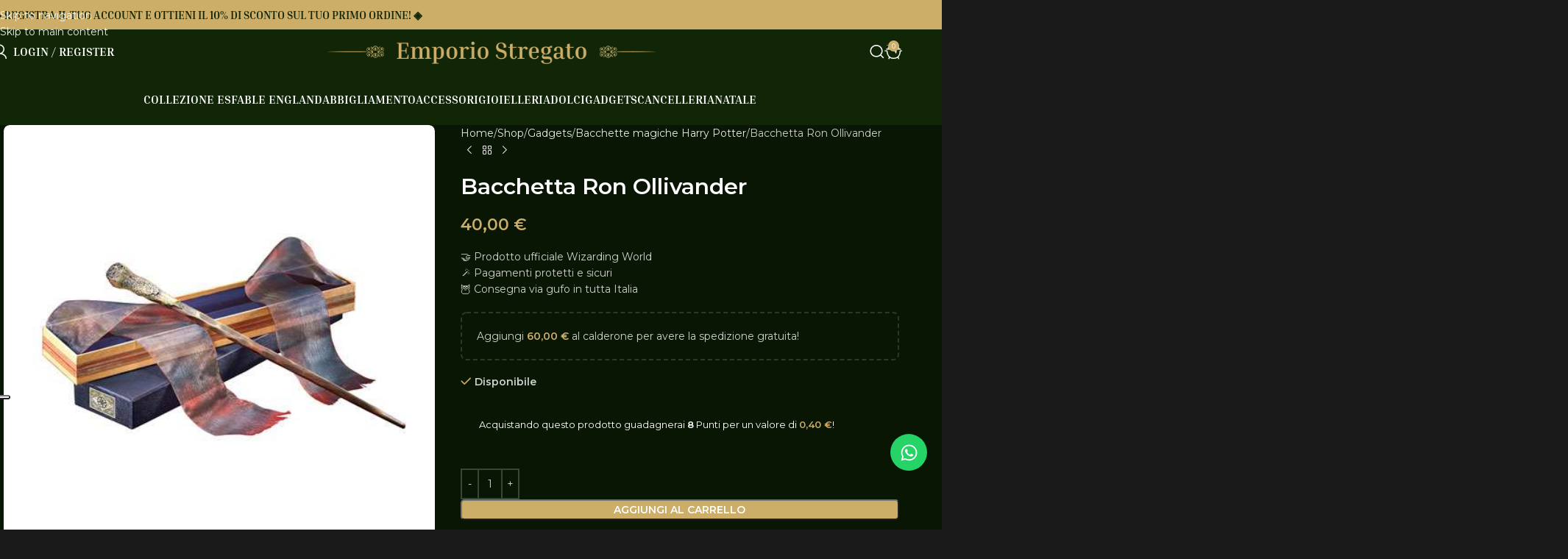

--- FILE ---
content_type: text/html; charset=UTF-8
request_url: https://emporiostregato.com/negozio/bacchetta-ron-ollivander/
body_size: 142375
content:
<!DOCTYPE html>
<html lang="it-IT" prefix="og: https://ogp.me/ns#">
<head>
	<meta charset="UTF-8">
	<link rel="profile" href="https://gmpg.org/xfn/11">
	<link rel="pingback" href="https://emporiostregato.com/xmlrpc.php">

	
<!-- Ottimizzazione per i motori di ricerca di Rank Math - https://rankmath.com/ -->
<title>Bacchetta Ron Ollivander | Emporio Stregato: il negozio a tema Harry Potter ✨</title>
<meta name="description" content="🤝 Prodotto ufficiale Wizarding World 🪄 Pagamenti protetti e sicuri 🦉 Consegna via gufo in tutta Italia"/>
<meta name="robots" content="follow, index, max-snippet:-1, max-video-preview:-1, max-image-preview:large"/>
<link rel="canonical" href="https://emporiostregato.com/gadgets/bacchette-magiche-harry-potter/bacchetta-ron-ollivander/" />
<meta property="og:locale" content="it_IT" />
<meta property="og:type" content="product" />
<meta property="og:title" content="Bacchetta Ron Ollivander | Emporio Stregato: il negozio a tema Harry Potter ✨" />
<meta property="og:description" content="🤝 Prodotto ufficiale Wizarding World 🪄 Pagamenti protetti e sicuri 🦉 Consegna via gufo in tutta Italia" />
<meta property="og:url" content="https://emporiostregato.com/gadgets/bacchette-magiche-harry-potter/bacchetta-ron-ollivander/" />
<meta property="og:site_name" content="Emporio Stregato - Negozio a tema Harry Potter ✨" />
<meta property="og:updated_time" content="2026-01-22T10:38:43+01:00" />
<meta property="og:image" content="https://emporiostregato.com/wp-content/uploads/2023/06/Bacchetta-Ron-OL-1.jpg" />
<meta property="og:image:secure_url" content="https://emporiostregato.com/wp-content/uploads/2023/06/Bacchetta-Ron-OL-1.jpg" />
<meta property="og:image:width" content="480" />
<meta property="og:image:height" content="480" />
<meta property="og:image:alt" content="Bacchetta Ron Ollivander" />
<meta property="og:image:type" content="image/jpeg" />
<meta property="product:price:amount" content="40" />
<meta property="product:price:currency" content="EUR" />
<meta property="product:availability" content="instock" />
<meta name="twitter:card" content="summary_large_image" />
<meta name="twitter:title" content="Bacchetta Ron Ollivander | Emporio Stregato: il negozio a tema Harry Potter ✨" />
<meta name="twitter:description" content="🤝 Prodotto ufficiale Wizarding World 🪄 Pagamenti protetti e sicuri 🦉 Consegna via gufo in tutta Italia" />
<meta name="twitter:image" content="https://emporiostregato.com/wp-content/uploads/2023/06/Bacchetta-Ron-OL-1.jpg" />
<meta name="twitter:label1" content="Prezzo" />
<meta name="twitter:data1" content="40,00&nbsp;&euro;" />
<meta name="twitter:label2" content="Disponibilità" />
<meta name="twitter:data2" content="Disponibile" />
<script type="application/ld+json" class="rank-math-schema">{"@context":"https://schema.org","@graph":[{"@type":"Place","@id":"https://emporiostregato.com/#place","geo":{"@type":"GeoCoordinates","latitude":"45.465454","longitude":"9.186516"},"hasMap":"https://www.google.com/maps/search/?api=1&amp;query=45.465454,9.186516","address":{"@type":"PostalAddress","streetAddress":"Via Carla Erba 6","addressLocality":"Grazzano Visconti PC","addressRegion":"Emilia-Romagna","postalCode":"29020","addressCountry":"Italia"}},{"@type":["HobbyShop","Organization"],"@id":"https://emporiostregato.com/#organization","name":"Emporio Stregato - Negozio a tema Harry Potter \u2728","url":"https://emporiostregato.com","email":"info@emporiostregato.com","address":{"@type":"PostalAddress","streetAddress":"Via Carla Erba 6","addressLocality":"Grazzano Visconti PC","addressRegion":"Emilia-Romagna","postalCode":"29020","addressCountry":"Italia"},"logo":{"@type":"ImageObject","@id":"https://emporiostregato.com/#logo","url":"https://emporiostregato.com/wp-content/uploads/2023/06/cropped-Logo-Emporio-Nero.png","contentUrl":"https://emporiostregato.com/wp-content/uploads/2023/06/cropped-Logo-Emporio-Nero.png","caption":"Emporio Stregato - Negozio a tema Harry Potter \u2728","inLanguage":"it-IT","width":"512","height":"512"},"openingHours":["Monday,Wednesday,Thursday,Friday 10:00\u201313:00, 15:00\u201318:00","Tuesday Chiuso","Saturday,Sunday 10:00\u201313:00, 14:00\u201318:30"],"description":"Siamo il negozio a tema Harry Potter pi\u00f9 famoso di tutta Italia! \u2728\r\nIl nostro magico negozio si trova a Grazzano Visconti, un piccolo borgo medioevale in provincia di Piacenza, nelle vicinanze di Milano, Alessandria, Torino, Pavia, Brescia, Bergamo, Cremona, Parma e Verona.\r\n\r\nIl nostro shop online \u00e8 pronto a ricevere ordini da tutta Italia, portando la magia di Harry Potter ovunque tu sia!","legalName":"L'EMPORIO STREGATO DI DENISE COLLOVATI","vatID":"01739080339","location":{"@id":"https://emporiostregato.com/#place"},"image":{"@id":"https://emporiostregato.com/#logo"},"telephone":"+39-052-335-3413"},{"@type":"WebSite","@id":"https://emporiostregato.com/#website","url":"https://emporiostregato.com","name":"Emporio Stregato - Negozio a tema Harry Potter \u2728","alternateName":"Emporio Stregato","publisher":{"@id":"https://emporiostregato.com/#organization"},"inLanguage":"it-IT"},{"@type":"ImageObject","@id":"https://emporiostregato.com/wp-content/uploads/2023/06/Bacchetta-Ron-OL-1.jpg","url":"https://emporiostregato.com/wp-content/uploads/2023/06/Bacchetta-Ron-OL-1.jpg","width":"480","height":"480","inLanguage":"it-IT"},{"@type":"BreadcrumbList","@id":"https://emporiostregato.com/gadgets/bacchette-magiche-harry-potter/bacchetta-ron-ollivander/#breadcrumb","itemListElement":[{"@type":"ListItem","position":"1","item":{"@id":"https://emporiostregato.com","name":"Emporio Stregato"}},{"@type":"ListItem","position":"2","item":{"@id":"https://emporiostregato.com/negozio/","name":"Shop"}},{"@type":"ListItem","position":"3","item":{"@id":"https://emporiostregato.com/case/casa-grifondoro/","name":"Casa Grifondoro"}},{"@type":"ListItem","position":"4","item":{"@id":"https://emporiostregato.com/gadgets/bacchette-magiche-harry-potter/bacchetta-ron-ollivander/","name":"Bacchetta Ron Ollivander"}}]},{"@type":"ItemPage","@id":"https://emporiostregato.com/gadgets/bacchette-magiche-harry-potter/bacchetta-ron-ollivander/#webpage","url":"https://emporiostregato.com/gadgets/bacchette-magiche-harry-potter/bacchetta-ron-ollivander/","name":"Bacchetta Ron Ollivander | Emporio Stregato: il negozio a tema Harry Potter \u2728","datePublished":"2023-06-12T15:02:39+01:00","dateModified":"2026-01-22T10:38:43+01:00","isPartOf":{"@id":"https://emporiostregato.com/#website"},"primaryImageOfPage":{"@id":"https://emporiostregato.com/wp-content/uploads/2023/06/Bacchetta-Ron-OL-1.jpg"},"inLanguage":"it-IT","breadcrumb":{"@id":"https://emporiostregato.com/gadgets/bacchette-magiche-harry-potter/bacchetta-ron-ollivander/#breadcrumb"}},{"@type":"Product","name":"Bacchetta Ron Ollivander | Emporio Stregato: il negozio a tema Harry Potter \u2728","description":"\ud83e\udd1d Prodotto ufficiale Wizarding World \ud83e\ude84 Pagamenti protetti e sicuri \ud83e\udd89 Consegna via gufo in tutta Italia","sku":"812370010097","category":"Case &gt; Casa Grifondoro","mainEntityOfPage":{"@id":"https://emporiostregato.com/gadgets/bacchette-magiche-harry-potter/bacchetta-ron-ollivander/#webpage"},"gtin":"812370010097","image":[{"@type":"ImageObject","url":"https://emporiostregato.com/wp-content/uploads/2023/06/Bacchetta-Ron-OL-1.jpg","height":"480","width":"480"}],"offers":{"@type":"Offer","price":"40.00","priceCurrency":"EUR","priceValidUntil":"2027-12-31","availability":"http://schema.org/InStock","itemCondition":"NewCondition","url":"https://emporiostregato.com/gadgets/bacchette-magiche-harry-potter/bacchetta-ron-ollivander/","seller":{"@type":"Organization","@id":"https://emporiostregato.com/","name":"Emporio Stregato - Negozio a tema Harry Potter \u2728","url":"https://emporiostregato.com","logo":"https://emporiostregato.com/wp-content/uploads/2023/06/cropped-Logo-Emporio-Nero.png"},"priceSpecification":{"price":"40","priceCurrency":"EUR","valueAddedTaxIncluded":"true"}},"@id":"https://emporiostregato.com/gadgets/bacchette-magiche-harry-potter/bacchetta-ron-ollivander/#richSnippet"}]}</script>
<!-- /Rank Math WordPress SEO plugin -->

<link rel='dns-prefetch' href='//capi-automation.s3.us-east-2.amazonaws.com' />
<link rel='dns-prefetch' href='//code.jquery.com' />
<link rel='dns-prefetch' href='//fonts.googleapis.com' />
<link rel="alternate" type="application/rss+xml" title="Emporio Stregato: il negozio a tema Harry Potter ✨ &raquo; Feed" href="https://emporiostregato.com/feed/" />
<link rel="alternate" type="application/rss+xml" title="Emporio Stregato: il negozio a tema Harry Potter ✨ &raquo; Feed dei commenti" href="https://emporiostregato.com/comments/feed/" />
<link rel="alternate" type="application/rss+xml" title="Emporio Stregato: il negozio a tema Harry Potter ✨ &raquo; Bacchetta Ron Ollivander Feed dei commenti" href="https://emporiostregato.com/gadgets/bacchette-magiche-harry-potter/bacchetta-ron-ollivander/feed/" />
<link rel="alternate" title="oEmbed (JSON)" type="application/json+oembed" href="https://emporiostregato.com/wp-json/oembed/1.0/embed?url=https%3A%2F%2Femporiostregato.com%2Fgadgets%2Fbacchette-magiche-harry-potter%2Fbacchetta-ron-ollivander%2F" />
<link rel="alternate" title="oEmbed (XML)" type="text/xml+oembed" href="https://emporiostregato.com/wp-json/oembed/1.0/embed?url=https%3A%2F%2Femporiostregato.com%2Fgadgets%2Fbacchette-magiche-harry-potter%2Fbacchetta-ron-ollivander%2F&#038;format=xml" />
<style id='wp-img-auto-sizes-contain-inline-css' type='text/css'>
img:is([sizes=auto i],[sizes^="auto," i]){contain-intrinsic-size:3000px 1500px}
/*# sourceURL=wp-img-auto-sizes-contain-inline-css */
</style>

<link rel='stylesheet' id='wdp_cart-summary-css' href='https://emporiostregato.com/wp-content/plugins/advanced-dynamic-pricing-for-woocommerce/BaseVersion/assets/css/cart-summary.css?ver=4.10.5' type='text/css' media='all' />
<link rel='stylesheet' id='cr-frontend-css-css' href='https://emporiostregato.com/wp-content/plugins/customer-reviews-woocommerce/css/frontend.css?ver=5.97.0' type='text/css' media='all' />
<link rel='stylesheet' id='cr-badges-css-css' href='https://emporiostregato.com/wp-content/plugins/customer-reviews-woocommerce/css/badges.css?ver=5.97.0' type='text/css' media='all' />
<style id='woocommerce-inline-inline-css' type='text/css'>
.woocommerce form .form-row .required { visibility: visible; }
/*# sourceURL=woocommerce-inline-inline-css */
</style>
<link rel='stylesheet' id='wlfmc-main-css' href='https://emporiostregato.com/wp-content/plugins/smart-wishlist-for-more-convert/assets/frontend/css/style.min.css?ver=1.9.11' type='text/css' media='all' />
<style id='wlfmc-main-inline-css' type='text/css'>
.wlfmc-popup{background-color: #fff;}.wlfmc-popup .wlfmc-popup-content , .wlfmc-popup .wlfmc-popup-content label{color: #333;}.wlfmc-popup .wlfmc-popup-title{color: #333;}.wlfmc-popup{border-color: #c2c2c2;}.wlfmc-popup .wlfmc-popup-header-bordered i:not(.wlfmc-icon-close){color: #333;}.wlfmc-popup .wlfmc-popup-header-bordered i:not(.wlfmc-icon-close){background-color: #f2f2f2;}.wlfmc-popup{border-radius: 8px;}.wlfmc-loop-btn:not(.is-elementor)  .wlfmc-add-button > a.have-sep span:before{border-left-color: transparent;}.wlfmc-loop-btn:not(.is-elementor)  .wlfmc-add-button > a i{font-size: 16px;}.wlfmc-loop-btn:not(.is-elementor)  .wlfmc-add-button > a i{color: rgb(204,174,105);}.wlfmc-loop-btn:not(.is-elementor)  .wlfmc-add-button > a:hover i{color: rgb(204,158,53);}.wlfmc-loop-btn:not(.is-elementor) .wlfmc-add-button > a{height: 45px;}.wlfmc-loop-btn:not(.is-elementor)  .wlfmc-add-button > a{border-radius: 5px;}.wlfmc-loop-btn:not(.is-elementor) .wlfmc-add-button > a{border-width: 1px;}.wlfmc-loop-btn:not(.is-elementor) .wlfmc-add-button > a{background-color: transparent;}.wlfmc-loop-btn:not(.is-elementor) .wlfmc-add-button > a:hover{background-color: transparent;}.wlfmc-loop-btn:not(.is-elementor) .wlfmc-add-button > a{border-color: transparent;}.wlfmc-loop-btn:not(.is-elementor) .wlfmc-add-button > a:hover{border-color: transparent;}.wlfmc-loop-btn:not(.is-elementor) .wlfmc-add-button > a{width: 45px;}.wlfmc-loop-btn:not(.is-elementor){margin: 0px !important;}.wlfmc-guest-notice-wrapper{background-color: #f6f6f6;}.wlfmc-guest-notice-wrapper .wlfmc-notice-buttons a.wlfmc_btn_0{background-color: #555555 !important; ;color: #ffffff  !important;border-radius: 2px;}.wlfmc-guest-notice-wrapper .wlfmc-notice-buttons a.wlfmc_btn_0:hover{background-color: #555555  !important; ;color: #ffffff  !important;}.wlfmc-guest-notice-wrapper .wlfmc-notice-buttons a.wlfmc_btn_1{background-color: rgba(0,0,0,0) !important; ;color: #7e7e7e  !important;border-radius: 2px;}.wlfmc-guest-notice-wrapper .wlfmc-notice-buttons a.wlfmc_btn_1:hover{background-color: rgba(0,0,0,0)  !important; ;color: #7e7e7e  !important;}.wlfmc-share ul.share-items .share-item a.facebook i{color: #C71610;}.wlfmc-share ul.share-items .share-item a.twitter i{color: #000;}.wlfmc-share ul.share-items .share-item a.messenger i{color: #0077FF;}.wlfmc-share ul.share-items .share-item a.whatsapp i{color: #4FCE5D;}.wlfmc-share ul.share-items .share-item a.telegram i{color: #2AABEE;}.wlfmc-share ul.share-items .share-item a.email i{color: #C71610;}.wlfmc-share ul.share-items .share-item a.download-pdf i{color: #FF2366;}.wlfmc-share ul.share-items .share-item a.copy-link-trigger i{color: #9162ff;}.wlfmc-share ul.share-items i{border-radius: 50% !important;}.wlfmc-share ul.share-items a:hover i{border-color: rgba(59,89,152,.1) !important;}.wlfmc-share ul.share-items i{border-color: rgba(59,89,152,.1) !important;}.wlfmc-share .wlfmc-copy-container .copy-link-trigger{color: #333 !important;}.wlfmc-share .wlfmc-copy-container .copy-link-trigger:hover{color: #333 !important;}.wlfmc-share .wlfmc-copy-container .copy-link-trigger{background-color: #ebebeb !important;}.wlfmc-share .wlfmc-copy-container .copy-link-trigger:hover{background-color: #ebebeb !important;}.wlfmc-share .wlfmc-copy-container .copy-link-trigger{border-color: #ebebeb !important;}.wlfmc-share .wlfmc-copy-container .copy-link-trigger:hover{border-color: transparent !important;}.wlfmc-share .wlfmc-copy-container{color: #333 !important;}.wlfmc-share .wlfmc-copy-container{border-color: rgba(59,89,152,.1) !important;}.wlfmc-share .wlfmc-copy-container{background-color: #fff !important;}.wlfmc-products-counter-wrapper:not(.is-elementor) .wlfmc-view-wishlist-link{background-color: #ebebeb !important; ;color: #515151 !important;border-color: rgb(0,0,0,0) !important;}.wlfmc-products-counter-wrapper:not(.is-elementor) .wlfmc-view-wishlist-link:hover{background-color: #e67e22 !important; ;color: #fff !important;border-color: rgb(0,0,0,0) !important;}.wlfmc-elementor.wlfmc-wishlist-counter{z-index: 997 !important;}.wlfmc-products-counter-wrapper:not(.is-elementor) .wlfmc-counter-icon i{color: rgb(51, 51, 51);}.wlfmc-products-counter-wrapper:not(.is-elementor) .wlfmc-counter-icon i{font-size: 20px;}.wlfmc-products-counter-wrapper:not(.is-elementor) .wlfmc-counter-number.position-top-left,.wlfmc-products-counter-wrapper:not(.is-elementor) .wlfmc-counter-number.position-top-right{background-color: rgb(131,183,53);}.wlfmc-products-counter-wrapper:not(.is-elementor) .wlfmc-counter-icon i.wlfmc-svg{width: 24px;}.wlfmc-products-counter-wrapper:not(.is-elementor) .wlfmc-counter-items{background-color: #fff;}.wlfmc-products-counter-wrapper:not(.is-elementor) .wlfmc-counter-items{border-color: #f5f5f5;}.wlfmc-products-counter-wrapper:not(.is-elementor) .wlfmc-counter-items{border-radius: 5px !important;}.wlfmc-products-counter-wrapper:not(.is-elementor) .wlfmc-view-wishlist-link{height: 38px !important;}.wlfmc-products-counter-wrapper:not(.is-elementor) .wlfmc-view-wishlist-link{font-size: 15px !important;}.wlfmc-products-counter-wrapper:not(.is-elementor) .wlfmc-view-wishlist-link{border-width: 1px !important;}.wlfmc-products-counter-wrapper:not(.is-elementor) .wlfmc-view-wishlist-link{border-radius: 5px !important;}.wlfmc-default-table:not(.is-elementor) input.qty{padding-left:0 !important;padding-right: 0 !important;}.single-product div.product form.cart .wlfmc-add-to-wishlist.wlfmc_position_before_add_to_cart_button {float: left;}.rtl.single-product div.product form.cart .wlfmc-add-to-wishlist.wlfmc_position_before_add_to_cart_button {float: right;}
/*# sourceURL=wlfmc-main-inline-css */
</style>
<link rel='stylesheet' id='ywgc-frontend-css' href='https://emporiostregato.com/wp-content/plugins/yith-woocommerce-gift-cards/assets/css/ywgc-frontend.css?ver=4.30.0' type='text/css' media='all' />
<style id='ywgc-frontend-inline-css' type='text/css'>

                    .ywgc_apply_gift_card_button{
                        background-color:#448a85 !important;
                        color:#ffffff!important;
                    }
                    .ywgc_apply_gift_card_button:hover{
                        background-color:#4ac4aa!important;
                        color:#ffffff!important;
                    }
                    .ywgc_enter_code{
                        background-color:#ffffff;
                        color:#000000;
                    }
                    .ywgc_enter_code:hover{
                        background-color:#ffffff;
                        color: #000000;
                    }
                    .gift-cards-list button{
                        border: 1px solid #000000;
                    }
                    .selected_image_parent{
                        border: 2px dashed #000000 !important;
                    }
                    .ywgc-preset-image.selected_image_parent:after{
                        background-color: #000000;
                    }
                    .ywgc-predefined-amount-button.selected_button{
                        background-color: #000000;
                    }
                    .ywgc-on-sale-text{
                        color:#000000;
                    }
                    .ywgc-choose-image.ywgc-choose-template:hover{
                        background: rgba(0, 0, 0, 0.9);
                    }
                    .ywgc-choose-image.ywgc-choose-template{
                        background: rgba(0, 0, 0, 0.8);
                    }
                    .ui-datepicker a.ui-state-active, .ui-datepicker a.ui-state-hover {
                        background:#000000 !important;
                        color: white;
                    }
                    .ywgc-form-preview-separator{
                        background-color: #000000;
                    }
                    .ywgc-form-preview-amount{
                        color: #000000;
                    }
                    #ywgc-manual-amount{
                        border: 1px solid #000000;
                    }
                    .ywgc-template-categories a:hover,
                    .ywgc-template-categories a.ywgc-category-selected{
                        color: #000000;
                    }
                    .ywgc-design-list-modal .ywgc-preset-image:before {
                        background-color: #000000;
                    }
                    .ywgc-custom-upload-container-modal .ywgc-custom-design-modal-preview-close {
                        background-color: #000000;
                    }
           
/*# sourceURL=ywgc-frontend-inline-css */
</style>
<link rel='stylesheet' id='jquery-ui-css-css' href='//code.jquery.com/ui/1.13.1/themes/smoothness/jquery-ui.css?ver=1' type='text/css' media='all' />
<link rel='stylesheet' id='dashicons-css' href='https://emporiostregato.com/wp-includes/css/dashicons.min.css?ver=6.9' type='text/css' media='all' />
<style id='dashicons-inline-css' type='text/css'>
[data-font="Dashicons"]:before {font-family: 'Dashicons' !important;content: attr(data-icon) !important;speak: none !important;font-weight: normal !important;font-variant: normal !important;text-transform: none !important;line-height: 1 !important;font-style: normal !important;-webkit-font-smoothing: antialiased !important;-moz-osx-font-smoothing: grayscale !important;}
/*# sourceURL=dashicons-inline-css */
</style>
<link rel='stylesheet' id='elementor-frontend-css' href='https://emporiostregato.com/wp-content/plugins/elementor/assets/css/frontend.min.css?ver=3.34.1' type='text/css' media='all' />
<style id='elementor-frontend-inline-css' type='text/css'>
.elementor-kit-678{--e-global-color-primary:#6EC1E4;--e-global-color-secondary:#54595F;--e-global-color-text:#7A7A7A;--e-global-color-accent:#61CE70;--e-global-color-1510d3e:#AA8855;--e-global-color-6b0e892:#977749;--e-global-color-dba30bb:#FFF9F0;--e-global-color-87ddef6:#0A0A0A;--e-global-color-6345748:#102607;--e-global-color-28d5ddb:#0A1604;--e-global-color-caa73c3:#0A1604;--e-global-color-4e96b60:#F4F1E1;--e-global-color-d19ea22:#CCAE69;--e-global-color-c605a18:#102607;--e-global-color-b1b06ef:#CC9E35;--e-global-typography-primary-font-family:"Roboto";--e-global-typography-primary-font-weight:600;--e-global-typography-secondary-font-family:"Roboto Slab";--e-global-typography-secondary-font-weight:400;--e-global-typography-text-font-family:"Roboto";--e-global-typography-text-font-weight:400;--e-global-typography-accent-font-family:"Roboto";--e-global-typography-accent-font-weight:500;background-color:var( --e-global-color-28d5ddb );}.elementor-kit-678 e-page-transition{background-color:#FFBC7D00;}.elementor-section.elementor-section-boxed > .elementor-container{max-width:100vw;}.e-con{--container-max-width:100vw;}.elementor-widget:not(:last-child){--kit-widget-spacing:20px;}.elementor-element{--widgets-spacing:20px 20px;--widgets-spacing-row:20px;--widgets-spacing-column:20px;}{}h1.entry-title{display:var(--page-title-display);}@media(max-width:1024px){.elementor-section.elementor-section-boxed > .elementor-container{max-width:1024px;}.e-con{--container-max-width:1024px;}}@media(max-width:767px){.elementor-section.elementor-section-boxed > .elementor-container{max-width:767px;}.e-con{--container-max-width:767px;}}
.elementor-58625 .elementor-element.elementor-element-7d7847f{--display:flex;--flex-direction:row;--container-widget-width:calc( ( 1 - var( --container-widget-flex-grow ) ) * 100% );--container-widget-height:100%;--container-widget-flex-grow:1;--container-widget-align-self:stretch;--flex-wrap-mobile:wrap;--align-items:center;--gap:50px 50px;--row-gap:50px;--column-gap:50px;border-style:none;--border-style:none;--border-radius:10px 10px 10px 10px;--margin-top:80px;--margin-bottom:0px;--margin-left:0px;--margin-right:0px;--padding-top:50px;--padding-bottom:50px;--padding-left:50px;--padding-right:50px;}.elementor-58625 .elementor-element.elementor-element-58c4083{--display:flex;--align-items:center;--container-widget-width:calc( ( 1 - var( --container-widget-flex-grow ) ) * 100% );--padding-top:0px;--padding-bottom:0px;--padding-left:0px;--padding-right:0px;}.elementor-widget-heading .elementor-heading-title{font-family:var( --e-global-typography-primary-font-family ), Sans-serif;font-weight:var( --e-global-typography-primary-font-weight );color:var( --e-global-color-primary );}.elementor-58625 .elementor-element.elementor-element-745876a{padding:0px 0px 0px 0px;}.elementor-58625 .elementor-element.elementor-element-745876a .elementor-heading-title{font-family:"Montserrat", Sans-serif;font-size:14px;font-weight:900;text-transform:uppercase;line-height:18px;color:var( --e-global-color-1510d3e );}.elementor-58625 .elementor-element.elementor-element-569480f{padding:0px 0px 0px 0px;text-align:center;}.elementor-58625 .elementor-element.elementor-element-569480f .elementor-heading-title{font-family:"Bluu Next", Sans-serif;font-size:28px;font-weight:600;color:#000000;}.elementor-widget-text-editor{font-family:var( --e-global-typography-text-font-family ), Sans-serif;font-weight:var( --e-global-typography-text-font-weight );color:var( --e-global-color-text );}.elementor-widget-text-editor.elementor-drop-cap-view-stacked .elementor-drop-cap{background-color:var( --e-global-color-primary );}.elementor-widget-text-editor.elementor-drop-cap-view-framed .elementor-drop-cap, .elementor-widget-text-editor.elementor-drop-cap-view-default .elementor-drop-cap{color:var( --e-global-color-primary );border-color:var( --e-global-color-primary );}.elementor-58625 .elementor-element.elementor-element-d734b51{text-align:center;font-size:16px;color:var( --e-global-color-87ddef6 );}.elementor-widget-image .widget-image-caption{color:var( --e-global-color-text );font-family:var( --e-global-typography-text-font-family ), Sans-serif;font-weight:var( --e-global-typography-text-font-weight );}.elementor-58625 .elementor-element.elementor-element-f3e97da img{max-width:60%;}#elementor-popup-modal-58625 .dialog-widget-content{animation-duration:1.4s;background-color:#FFF9F0;border-style:solid;border-width:12px 12px 12px 12px;border-color:var( --e-global-color-1510d3e );border-radius:12px 12px 12px 12px;box-shadow:2px 8px 23px 3px rgba(0,0,0,0.2);}#elementor-popup-modal-58625{background-color:rgba(0,0,0,.8);justify-content:center;align-items:center;pointer-events:all;}#elementor-popup-modal-58625 .dialog-message{width:800px;height:480px;align-items:flex-start;}#elementor-popup-modal-58625 .dialog-close-button{display:flex;background-color:#FFFFFF;}@media(max-width:1024px){.elementor-58625 .elementor-element.elementor-element-58c4083{--padding-top:20px;--padding-bottom:20px;--padding-left:20px;--padding-right:20px;}#elementor-popup-modal-58625 .dialog-message{width:700px;height:425px;}#elementor-popup-modal-58625 .dialog-widget-content{margin:0px 0px 0px 0px;}}@media(max-width:767px){.elementor-58625 .elementor-element.elementor-element-58c4083{--padding-top:10px;--padding-bottom:10px;--padding-left:10px;--padding-right:10px;}.elementor-58625 .elementor-element.elementor-element-745876a{padding:20px 0px 0px 0px;}.elementor-58625 .elementor-element.elementor-element-745876a .elementor-heading-title{line-height:1.2em;}.elementor-58625 .elementor-element.elementor-element-569480f{padding:0px 0px 0px 0px;}.elementor-58625 .elementor-element.elementor-element-569480f .elementor-heading-title{font-size:40px;}#elementor-popup-modal-58625 .dialog-message{height:100vh;}}
/*# sourceURL=elementor-frontend-inline-css */
</style>
<link rel='stylesheet' id='widget-heading-css' href='https://emporiostregato.com/wp-content/plugins/elementor/assets/css/widget-heading.min.css?ver=3.34.1' type='text/css' media='all' />
<link rel='stylesheet' id='widget-image-css' href='https://emporiostregato.com/wp-content/plugins/elementor/assets/css/widget-image.min.css?ver=3.34.1' type='text/css' media='all' />
<link rel='stylesheet' id='e-animation-fadeIn-css' href='https://emporiostregato.com/wp-content/plugins/elementor/assets/lib/animations/styles/fadeIn.min.css?ver=3.34.1' type='text/css' media='all' />
<link rel='stylesheet' id='e-popup-css' href='https://emporiostregato.com/wp-content/plugins/elementor-pro/assets/css/conditionals/popup.min.css?ver=3.34.0' type='text/css' media='all' />
<link rel='stylesheet' id='ywpar_frontend-css' href='https://emporiostregato.com/wp-content/plugins/yith-woocommerce-points-and-rewards-premium/assets/css/frontend.css?ver=4.22.0' type='text/css' media='all' />
<link rel='stylesheet' id='ywpo-frontend-css' href='https://emporiostregato.com/wp-content/plugins/yith-woocommerce-pre-order-premium/assets/css/ywpo-frontend.css?ver=3.12.0' type='text/css' media='all' />
<link rel='stylesheet' id='yith-wcwtl-style-css' href='https://emporiostregato.com/wp-content/plugins/yith-woocommerce-waiting-list-premium/assets/css/yith-wcwtl-frontend.min.css?ver=3.29.0' type='text/css' media='all' />
<style id='yith-wcwtl-style-inline-css' type='text/css'>

		    .yith-wcwtl-output { background-color: rgb(249,249,249)!important; padding: 40px 40px 40px 40px; border-radius: 15px;}
		    .yith-wcwtl-output.success, .yith-wcwtl-output.subscribed{ background-color: #f7fae2!important; color: #000000!important }
		    .yith-wcwtl-output .button{background:rgb(170,136,85)!important;color:#ffffff!important;}
			.yith-wcwtl-output .button:hover{background:rgb(152,120,71)!important;color:#ffffff!important;}
			.yith-wcwtl-output .button.button-leave{background:rgb(170,136,85)!important;color:#ffffff!important;}
			.yith-wcwtl-output .button.button-leave:hover{background:rgb(152,120,71)!important;color:#ffffff!important;}
			.yith-wcwtl-output .yith-wcwtl-error{ background-color: #f9f9f9!important; color: #AF2323!important; }
			.yith-wcwtl-output .yith-wcwtl-success #Group circle{ fill:#e4edc1 }
			.yith-wcwtl-output .yith-wcwtl-success #Group g{ fill: #a1c746 }
			
/*# sourceURL=yith-wcwtl-style-inline-css */
</style>
<link rel='stylesheet' id='sib-front-css-css' href='https://emporiostregato.com/wp-content/plugins/mailin/css/mailin-front.css?ver=6.9' type='text/css' media='all' />
<link rel='stylesheet' id='wd-style-base-css' href='https://emporiostregato.com/wp-content/themes/woodmart/css/parts/base.min.css?ver=8.3.9' type='text/css' media='all' />
<link rel='stylesheet' id='wd-helpers-wpb-elem-css' href='https://emporiostregato.com/wp-content/themes/woodmart/css/parts/helpers-wpb-elem.min.css?ver=8.3.9' type='text/css' media='all' />
<link rel='stylesheet' id='wd-woo-payments-css' href='https://emporiostregato.com/wp-content/themes/woodmart/css/parts/int-woo-payments.min.css?ver=8.3.9' type='text/css' media='all' />
<link rel='stylesheet' id='wd-elementor-base-css' href='https://emporiostregato.com/wp-content/themes/woodmart/css/parts/int-elem-base.min.css?ver=8.3.9' type='text/css' media='all' />
<link rel='stylesheet' id='wd-elementor-pro-base-css' href='https://emporiostregato.com/wp-content/themes/woodmart/css/parts/int-elementor-pro.min.css?ver=8.3.9' type='text/css' media='all' />
<link rel='stylesheet' id='wd-woo-payment-plugin-paypal-css' href='https://emporiostregato.com/wp-content/themes/woodmart/css/parts/int-woo-payment-plugin-paypal.min.css?ver=8.3.9' type='text/css' media='all' />
<link rel='stylesheet' id='wd-woocommerce-base-css' href='https://emporiostregato.com/wp-content/themes/woodmart/css/parts/woocommerce-base.min.css?ver=8.3.9' type='text/css' media='all' />
<link rel='stylesheet' id='wd-mod-star-rating-css' href='https://emporiostregato.com/wp-content/themes/woodmart/css/parts/mod-star-rating.min.css?ver=8.3.9' type='text/css' media='all' />
<link rel='stylesheet' id='wd-woocommerce-block-notices-css' href='https://emporiostregato.com/wp-content/themes/woodmart/css/parts/woo-mod-block-notices.min.css?ver=8.3.9' type='text/css' media='all' />
<link rel='stylesheet' id='wd-woo-mod-quantity-css' href='https://emporiostregato.com/wp-content/themes/woodmart/css/parts/woo-mod-quantity.min.css?ver=8.3.9' type='text/css' media='all' />
<link rel='stylesheet' id='wd-woo-opt-free-progress-bar-css' href='https://emporiostregato.com/wp-content/themes/woodmart/css/parts/woo-opt-free-progress-bar.min.css?ver=8.3.9' type='text/css' media='all' />
<link rel='stylesheet' id='wd-woo-mod-progress-bar-css' href='https://emporiostregato.com/wp-content/themes/woodmart/css/parts/woo-mod-progress-bar.min.css?ver=8.3.9' type='text/css' media='all' />
<link rel='stylesheet' id='wd-woo-single-prod-el-base-css' href='https://emporiostregato.com/wp-content/themes/woodmart/css/parts/woo-single-prod-el-base.min.css?ver=8.3.9' type='text/css' media='all' />
<link rel='stylesheet' id='wd-woo-mod-stock-status-css' href='https://emporiostregato.com/wp-content/themes/woodmart/css/parts/woo-mod-stock-status.min.css?ver=8.3.9' type='text/css' media='all' />
<link rel='stylesheet' id='wd-woo-mod-shop-attributes-css' href='https://emporiostregato.com/wp-content/themes/woodmart/css/parts/woo-mod-shop-attributes.min.css?ver=8.3.9' type='text/css' media='all' />
<link rel='stylesheet' id='child-style-css' href='https://emporiostregato.com/wp-content/themes/woodmart-child/style.css?ver=8.3.9' type='text/css' media='all' />
<link rel='stylesheet' id='wd-header-base-css' href='https://emporiostregato.com/wp-content/themes/woodmart/css/parts/header-base.min.css?ver=8.3.9' type='text/css' media='all' />
<link rel='stylesheet' id='wd-mod-tools-css' href='https://emporiostregato.com/wp-content/themes/woodmart/css/parts/mod-tools.min.css?ver=8.3.9' type='text/css' media='all' />
<link rel='stylesheet' id='wd-header-elements-base-css' href='https://emporiostregato.com/wp-content/themes/woodmart/css/parts/header-el-base.min.css?ver=8.3.9' type='text/css' media='all' />
<link rel='stylesheet' id='wd-header-mobile-nav-dropdown-css' href='https://emporiostregato.com/wp-content/themes/woodmart/css/parts/header-el-mobile-nav-dropdown.min.css?ver=8.3.9' type='text/css' media='all' />
<link rel='stylesheet' id='wd-social-icons-css' href='https://emporiostregato.com/wp-content/themes/woodmart/css/parts/el-social-icons.min.css?ver=8.3.9' type='text/css' media='all' />
<link rel='stylesheet' id='wd-page-title-css' href='https://emporiostregato.com/wp-content/themes/woodmart/css/parts/page-title.min.css?ver=8.3.9' type='text/css' media='all' />
<link rel='stylesheet' id='wd-woo-single-prod-predefined-css' href='https://emporiostregato.com/wp-content/themes/woodmart/css/parts/woo-single-prod-predefined.min.css?ver=8.3.9' type='text/css' media='all' />
<link rel='stylesheet' id='wd-woo-single-prod-and-quick-view-predefined-css' href='https://emporiostregato.com/wp-content/themes/woodmart/css/parts/woo-single-prod-and-quick-view-predefined.min.css?ver=8.3.9' type='text/css' media='all' />
<link rel='stylesheet' id='wd-woo-single-prod-el-tabs-predefined-css' href='https://emporiostregato.com/wp-content/themes/woodmart/css/parts/woo-single-prod-el-tabs-predefined.min.css?ver=8.3.9' type='text/css' media='all' />
<link rel='stylesheet' id='wd-woo-single-prod-opt-base-css' href='https://emporiostregato.com/wp-content/themes/woodmart/css/parts/woo-single-prod-opt-base.min.css?ver=8.3.9' type='text/css' media='all' />
<link rel='stylesheet' id='wd-woo-single-prod-el-gallery-css' href='https://emporiostregato.com/wp-content/themes/woodmart/css/parts/woo-single-prod-el-gallery.min.css?ver=8.3.9' type='text/css' media='all' />
<link rel='stylesheet' id='wd-woo-single-prod-el-gallery-opt-thumb-left-desktop-css' href='https://emporiostregato.com/wp-content/themes/woodmart/css/parts/woo-single-prod-el-gallery-opt-thumb-left-desktop.min.css?ver=8.3.9' type='text/css' media='all' />
<link rel='stylesheet' id='wd-swiper-css' href='https://emporiostregato.com/wp-content/themes/woodmart/css/parts/lib-swiper.min.css?ver=8.3.9' type='text/css' media='all' />
<link rel='stylesheet' id='wd-swiper-arrows-css' href='https://emporiostregato.com/wp-content/themes/woodmart/css/parts/lib-swiper-arrows.min.css?ver=8.3.9' type='text/css' media='all' />
<link rel='stylesheet' id='wd-woo-single-prod-el-navigation-css' href='https://emporiostregato.com/wp-content/themes/woodmart/css/parts/woo-single-prod-el-navigation.min.css?ver=8.3.9' type='text/css' media='all' />
<link rel='stylesheet' id='wd-woo-mod-product-info-css' href='https://emporiostregato.com/wp-content/themes/woodmart/css/parts/woo-mod-product-info.min.css?ver=8.3.9' type='text/css' media='all' />
<link rel='stylesheet' id='wd-woo-opt-visits-count-css' href='https://emporiostregato.com/wp-content/themes/woodmart/css/parts/woo-opt-visits-count.min.css?ver=8.3.9' type='text/css' media='all' />
<link rel='stylesheet' id='wd-tabs-css' href='https://emporiostregato.com/wp-content/themes/woodmart/css/parts/el-tabs.min.css?ver=8.3.9' type='text/css' media='all' />
<link rel='stylesheet' id='wd-woo-single-prod-el-tabs-opt-layout-tabs-css' href='https://emporiostregato.com/wp-content/themes/woodmart/css/parts/woo-single-prod-el-tabs-opt-layout-tabs.min.css?ver=8.3.9' type='text/css' media='all' />
<link rel='stylesheet' id='wd-accordion-css' href='https://emporiostregato.com/wp-content/themes/woodmart/css/parts/el-accordion.min.css?ver=8.3.9' type='text/css' media='all' />
<link rel='stylesheet' id='wd-accordion-elem-wpb-css' href='https://emporiostregato.com/wp-content/themes/woodmart/css/parts/el-accordion-wpb-elem.min.css?ver=8.3.9' type='text/css' media='all' />
<link rel='stylesheet' id='wd-woo-single-prod-opt-rating-summary-css' href='https://emporiostregato.com/wp-content/themes/woodmart/css/parts/woo-single-prod-opt-rating-summary.min.css?ver=8.3.9' type='text/css' media='all' />
<link rel='stylesheet' id='wd-woo-single-prod-el-reviews-css' href='https://emporiostregato.com/wp-content/themes/woodmart/css/parts/woo-single-prod-el-reviews.min.css?ver=8.3.9' type='text/css' media='all' />
<link rel='stylesheet' id='wd-woo-single-prod-el-reviews-style-1-css' href='https://emporiostregato.com/wp-content/themes/woodmart/css/parts/woo-single-prod-el-reviews-style-1.min.css?ver=8.3.9' type='text/css' media='all' />
<link rel='stylesheet' id='wd-post-types-mod-comments-css' href='https://emporiostregato.com/wp-content/themes/woodmart/css/parts/post-types-mod-comments.min.css?ver=8.3.9' type='text/css' media='all' />
<link rel='stylesheet' id='wd-bordered-product-css' href='https://emporiostregato.com/wp-content/themes/woodmart/css/parts/woo-opt-bordered-product.min.css?ver=8.3.9' type='text/css' media='all' />
<link rel='stylesheet' id='wd-woo-opt-title-limit-css' href='https://emporiostregato.com/wp-content/themes/woodmart/css/parts/woo-opt-title-limit.min.css?ver=8.3.9' type='text/css' media='all' />
<link rel='stylesheet' id='wd-woo-opt-stretch-cont-css' href='https://emporiostregato.com/wp-content/themes/woodmart/css/parts/woo-opt-stretch-cont.min.css?ver=8.3.9' type='text/css' media='all' />
<link rel='stylesheet' id='wd-product-loop-css' href='https://emporiostregato.com/wp-content/themes/woodmart/css/parts/woo-product-loop.min.css?ver=8.3.9' type='text/css' media='all' />
<link rel='stylesheet' id='wd-product-loop-fw-button-css' href='https://emporiostregato.com/wp-content/themes/woodmart/css/parts/woo-prod-loop-fw-button.min.css?ver=8.3.9' type='text/css' media='all' />
<link rel='stylesheet' id='wd-woo-mod-add-btn-replace-css' href='https://emporiostregato.com/wp-content/themes/woodmart/css/parts/woo-mod-add-btn-replace.min.css?ver=8.3.9' type='text/css' media='all' />
<link rel='stylesheet' id='wd-mod-more-description-css' href='https://emporiostregato.com/wp-content/themes/woodmart/css/parts/mod-more-description.min.css?ver=8.3.9' type='text/css' media='all' />
<link rel='stylesheet' id='wd-woo-mod-product-labels-css' href='https://emporiostregato.com/wp-content/themes/woodmart/css/parts/woo-mod-product-labels.min.css?ver=8.3.9' type='text/css' media='all' />
<link rel='stylesheet' id='wd-widget-collapse-css' href='https://emporiostregato.com/wp-content/themes/woodmart/css/parts/opt-widget-collapse.min.css?ver=8.3.9' type='text/css' media='all' />
<link rel='stylesheet' id='wd-footer-base-css' href='https://emporiostregato.com/wp-content/themes/woodmart/css/parts/footer-base.min.css?ver=8.3.9' type='text/css' media='all' />
<link rel='stylesheet' id='wd-scroll-top-css' href='https://emporiostregato.com/wp-content/themes/woodmart/css/parts/opt-scrolltotop.min.css?ver=8.3.9' type='text/css' media='all' />
<link rel='stylesheet' id='wd-wd-search-form-css' href='https://emporiostregato.com/wp-content/themes/woodmart/css/parts/wd-search-form.min.css?ver=8.3.9' type='text/css' media='all' />
<link rel='stylesheet' id='wd-wd-search-results-css' href='https://emporiostregato.com/wp-content/themes/woodmart/css/parts/wd-search-results.min.css?ver=8.3.9' type='text/css' media='all' />
<link rel='stylesheet' id='wd-wd-search-dropdown-css' href='https://emporiostregato.com/wp-content/themes/woodmart/css/parts/wd-search-dropdown.min.css?ver=8.3.9' type='text/css' media='all' />
<link rel='stylesheet' id='wd-widget-shopping-cart-css' href='https://emporiostregato.com/wp-content/themes/woodmart/css/parts/woo-widget-shopping-cart.min.css?ver=8.3.9' type='text/css' media='all' />
<link rel='stylesheet' id='wd-widget-product-list-css' href='https://emporiostregato.com/wp-content/themes/woodmart/css/parts/woo-widget-product-list.min.css?ver=8.3.9' type='text/css' media='all' />
<link rel='stylesheet' id='wd-sticky-add-to-cart-css' href='https://emporiostregato.com/wp-content/themes/woodmart/css/parts/woo-opt-sticky-add-to-cart.min.css?ver=8.3.9' type='text/css' media='all' />
<link rel='stylesheet' id='wd-woo-mod-quantity-overlap-css' href='https://emporiostregato.com/wp-content/themes/woodmart/css/parts/woo-mod-quantity-overlap.min.css?ver=8.3.9' type='text/css' media='all' />
<link rel='stylesheet' id='wd-bottom-toolbar-css' href='https://emporiostregato.com/wp-content/themes/woodmart/css/parts/opt-bottom-toolbar.min.css?ver=8.3.9' type='text/css' media='all' />
<link rel='stylesheet' id='wd-header-cart-side-css' href='https://emporiostregato.com/wp-content/themes/woodmart/css/parts/header-el-cart-side.min.css?ver=8.3.9' type='text/css' media='all' />
<link rel='stylesheet' id='wd-header-cart-css' href='https://emporiostregato.com/wp-content/themes/woodmart/css/parts/header-el-cart.min.css?ver=8.3.9' type='text/css' media='all' />
<link rel='stylesheet' id='wd-header-my-account-css' href='https://emporiostregato.com/wp-content/themes/woodmart/css/parts/header-el-my-account.min.css?ver=8.3.9' type='text/css' media='all' />
<link rel='stylesheet' id='xts-google-fonts-css' href='https://fonts.googleapis.com/css?family=Montserrat%3A400%2C600%2C500%7CInria+Serif%3A400%2C700%2C300&#038;ver=8.3.9' type='text/css' media='all' />
<link rel='stylesheet' id='wdp_pricing-table-css' href='https://emporiostregato.com/wp-content/plugins/advanced-dynamic-pricing-for-woocommerce/BaseVersion/assets/css/pricing-table.css?ver=4.10.5' type='text/css' media='all' />
<link rel='stylesheet' id='wdp_deals-table-css' href='https://emporiostregato.com/wp-content/plugins/advanced-dynamic-pricing-for-woocommerce/BaseVersion/assets/css/deals-table.css?ver=4.10.5' type='text/css' media='all' />
<script type="text/template" id="tmpl-variation-template">
	<div class="woocommerce-variation-description">{{{ data.variation.variation_description }}}</div>
	<div class="woocommerce-variation-price">{{{ data.variation.price_html }}}</div>
	<div class="woocommerce-variation-availability">{{{ data.variation.availability_html }}}</div>
</script>
<script type="text/template" id="tmpl-unavailable-variation-template">
	<p role="alert">Questo prodotto non è disponibile. Scegli un&#039;altra combinazione.</p>
</script>
<script type="text/javascript" src="https://emporiostregato.com/wp-includes/js/jquery/jquery.min.js?ver=3.7.1" id="jquery-core-js"></script>
<script type="text/javascript" src="https://emporiostregato.com/wp-includes/js/jquery/jquery-migrate.min.js?ver=3.4.1" id="jquery-migrate-js"></script>
<script type="text/javascript" src="https://emporiostregato.com/wp-content/plugins/woocommerce/assets/js/jquery-blockui/jquery.blockUI.min.js?ver=2.7.0-wc.10.4.3" id="wc-jquery-blockui-js" data-wp-strategy="defer"></script>
<script type="text/javascript" id="wc-add-to-cart-js-extra">
/* <![CDATA[ */
var wc_add_to_cart_params = {"ajax_url":"/wp-admin/admin-ajax.php","wc_ajax_url":"/?wc-ajax=%%endpoint%%","i18n_view_cart":"Visualizza carrello","cart_url":"https://emporiostregato.com/carrello/","is_cart":"","cart_redirect_after_add":"no"};
//# sourceURL=wc-add-to-cart-js-extra
/* ]]> */
</script>
<script type="text/javascript" src="https://emporiostregato.com/wp-content/plugins/woocommerce/assets/js/frontend/add-to-cart.min.js?ver=10.4.3" id="wc-add-to-cart-js" defer="defer" data-wp-strategy="defer"></script>
<script type="text/javascript" src="https://emporiostregato.com/wp-content/plugins/woocommerce/assets/js/zoom/jquery.zoom.min.js?ver=1.7.21-wc.10.4.3" id="wc-zoom-js" defer="defer" data-wp-strategy="defer"></script>
<script type="text/javascript" id="wc-single-product-js-extra">
/* <![CDATA[ */
var wc_single_product_params = {"i18n_required_rating_text":"Seleziona una valutazione","i18n_rating_options":["1 stella su 5","2 stelle su 5","3 stelle su 5","4 stelle su 5","5 stelle su 5"],"i18n_product_gallery_trigger_text":"Visualizza la galleria di immagini a schermo intero","review_rating_required":"yes","flexslider":{"rtl":false,"animation":"slide","smoothHeight":true,"directionNav":false,"controlNav":"thumbnails","slideshow":false,"animationSpeed":500,"animationLoop":false,"allowOneSlide":false},"zoom_enabled":"","zoom_options":[],"photoswipe_enabled":"","photoswipe_options":{"shareEl":false,"closeOnScroll":false,"history":false,"hideAnimationDuration":0,"showAnimationDuration":0},"flexslider_enabled":""};
//# sourceURL=wc-single-product-js-extra
/* ]]> */
</script>
<script type="text/javascript" src="https://emporiostregato.com/wp-content/plugins/woocommerce/assets/js/frontend/single-product.min.js?ver=10.4.3" id="wc-single-product-js" defer="defer" data-wp-strategy="defer"></script>
<script type="text/javascript" src="https://emporiostregato.com/wp-content/plugins/woocommerce/assets/js/js-cookie/js.cookie.min.js?ver=2.1.4-wc.10.4.3" id="wc-js-cookie-js" data-wp-strategy="defer"></script>
<script type="text/javascript" id="WCPAY_ASSETS-js-extra">
/* <![CDATA[ */
var wcpayAssets = {"url":"https://emporiostregato.com/wp-content/plugins/woocommerce-payments/dist/"};
//# sourceURL=WCPAY_ASSETS-js-extra
/* ]]> */
</script>
<script type="text/javascript" src="https://emporiostregato.com/wp-content/plugins/woocommerce/assets/js/photoswipe/photoswipe.min.js?ver=4.1.1-wc.10.4.3" id="wc-photoswipe-js" defer="defer" data-wp-strategy="defer"></script>
<script type="text/javascript" src="https://emporiostregato.com/wp-content/plugins/woocommerce/assets/js/photoswipe/photoswipe-ui-default.min.js?ver=4.1.1-wc.10.4.3" id="wc-photoswipe-ui-default-js" defer="defer" data-wp-strategy="defer"></script>
<script type="text/javascript" src="https://emporiostregato.com/wp-includes/js/underscore.min.js?ver=1.13.7" id="underscore-js"></script>
<script type="text/javascript" id="wp-util-js-extra">
/* <![CDATA[ */
var _wpUtilSettings = {"ajax":{"url":"/wp-admin/admin-ajax.php"}};
//# sourceURL=wp-util-js-extra
/* ]]> */
</script>
<script type="text/javascript" src="https://emporiostregato.com/wp-includes/js/wp-util.min.js?ver=6.9" id="wp-util-js"></script>
<script type="text/javascript" src="https://emporiostregato.com/wp-content/themes/woodmart/js/libs/device.min.js?ver=8.3.9" id="wd-device-library-js"></script>
<script type="text/javascript" src="https://emporiostregato.com/wp-content/themes/woodmart/js/scripts/global/scrollBar.min.js?ver=8.3.9" id="wd-scrollbar-js"></script>
<script type="text/javascript" id="sib-front-js-js-extra">
/* <![CDATA[ */
var sibErrMsg = {"invalidMail":"Please fill out valid email address","requiredField":"Please fill out required fields","invalidDateFormat":"Please fill out valid date format","invalidSMSFormat":"Please fill out valid phone number"};
var ajax_sib_front_object = {"ajax_url":"https://emporiostregato.com/wp-admin/admin-ajax.php","ajax_nonce":"3cf96b28ed","flag_url":"https://emporiostregato.com/wp-content/plugins/mailin/img/flags/"};
//# sourceURL=sib-front-js-js-extra
/* ]]> */
</script>
<script type="text/javascript" src="https://emporiostregato.com/wp-content/plugins/mailin/js/mailin-front.js?ver=1768844180" id="sib-front-js-js"></script>
<link rel="https://api.w.org/" href="https://emporiostregato.com/wp-json/" /><link rel="alternate" title="JSON" type="application/json" href="https://emporiostregato.com/wp-json/wp/v2/product/1829" /><link rel="EditURI" type="application/rsd+xml" title="RSD" href="https://emporiostregato.com/xmlrpc.php?rsd" />
<meta name="generator" content="WordPress 6.9" />
<link rel='shortlink' href='https://emporiostregato.com/?p=1829' />
<!-- Analytics by WP Statistics - https://wp-statistics.com -->
<!-- Google site verification - Google for WooCommerce -->
<meta name="google-site-verification" content="E7l8LwZstatsWcsO77ynjLY9vqOGMz29vgFiKjI6uis" />
<meta name="theme-color" content="rgb(10,22,4)">					<meta name="viewport" content="width=device-width, initial-scale=1.0, maximum-scale=1.0, user-scalable=no">
										<noscript><style>.woocommerce-product-gallery{ opacity: 1 !important; }</style></noscript>
	<meta name="generator" content="Elementor 3.34.1; features: e_font_icon_svg, additional_custom_breakpoints; settings: css_print_method-internal, google_font-disabled, font_display-swap">
<script type="text/javascript">
var _iub = _iub || [];
_iub.csConfiguration = {"askConsentAtCookiePolicyUpdate":true,"floatingPreferencesButtonDisplay":"anchored-center-left","perPurposeConsent":true,"siteId":3555549,"whitelabel":false,"cookiePolicyId":48133808,"lang":"it","banner":{"acceptButtonDisplay":true,"closeButtonRejects":true,"customizeButtonDisplay":true,"explicitWithdrawal":true,"listPurposes":true,"position":"float-top-center","showTitle":false}};
</script>
<script type="text/javascript" src="https://cs.iubenda.com/autoblocking/3555549.js"></script>
<script type="text/javascript" src="//cdn.iubenda.com/cs/iubenda_cs.js" charset="UTF-8" async></script>
<meta name="facebook-domain-verification" content="lqzhqwywud5bejl5umn4l0864rvoei" />
<!-- Hotjar Tracking Code for Site 4951288 (name missing) -->
<script>
    (function(h,o,t,j,a,r){
        h.hj=h.hj||function(){(h.hj.q=h.hj.q||[]).push(arguments)};
        h._hjSettings={hjid:4951288,hjsv:6};
        a=o.getElementsByTagName('head')[0];
        r=o.createElement('script');r.async=1;
        r.src=t+h._hjSettings.hjid+j+h._hjSettings.hjsv;
        a.appendChild(r);
    })(window,document,'https://static.hotjar.com/c/hotjar-','.js?sv=');
</script>
<!-- Google tag (gtag.js) -->
<script async src="https://www.googletagmanager.com/gtag/js?id=G-T1VSGPBMKG">
</script>
<script>
  window.dataLayer = window.dataLayer || [];
  function gtag(){dataLayer.push(arguments);}
  gtag('js', new Date());

  gtag('config', 'G-T1VSGPBMKG');
</script>
<!-- Google tag (gtag.js) -->
<script async src="https://www.googletagmanager.com/gtag/js?id=G-G3D2BKG6XB"></script>
<script>
  window.dataLayer = window.dataLayer || [];
  function gtag(){dataLayer.push(arguments);}
  gtag('js', new Date());

  gtag('config', 'G-G3D2BKG6XB');
</script>
        <style type="text/css">
            .wdp_bulk_table_content .wdp_pricing_table_caption { color: #6d6d6d ! important} .wdp_bulk_table_content table thead td { color: #6d6d6d ! important} .wdp_bulk_table_content table thead td { background-color: #efefef ! important} .wdp_bulk_table_content table thead td { higlight_background_color-color: #efefef ! important} .wdp_bulk_table_content table thead td { higlight_text_color: #6d6d6d ! important} .wdp_bulk_table_content table tbody td { color: #6d6d6d ! important} .wdp_bulk_table_content table tbody td { background-color: #ffffff ! important} .wdp_bulk_table_content .wdp_pricing_table_footer { color: #6d6d6d ! important}        </style>
        <script type="text/javascript" src="https://cdn.brevo.com/js/sdk-loader.js" async></script>
<script type="text/javascript">
  window.Brevo = window.Brevo || [];
  window.Brevo.push(['init', {"client_key":"8frjxx9s81so388srbiubhwa","email_id":null,"push":{"customDomain":"https:\/\/emporiostregato.com\/wp-content\/plugins\/mailin\/"},"service_worker_url":"sw.js?key=${key}","frame_url":"brevo-frame.html"}]);
</script>			<script  type="text/javascript">
				!function(f,b,e,v,n,t,s){if(f.fbq)return;n=f.fbq=function(){n.callMethod?
					n.callMethod.apply(n,arguments):n.queue.push(arguments)};if(!f._fbq)f._fbq=n;
					n.push=n;n.loaded=!0;n.version='2.0';n.queue=[];t=b.createElement(e);t.async=!0;
					t.src=v;s=b.getElementsByTagName(e)[0];s.parentNode.insertBefore(t,s)}(window,
					document,'script','https://connect.facebook.net/en_US/fbevents.js');
			</script>
			<!-- WooCommerce Facebook Integration Begin -->
			<script  type="text/javascript">

				fbq('init', '805101368318166', {}, {
    "agent": "woocommerce_6-10.4.3-3.5.15"
});

				document.addEventListener( 'DOMContentLoaded', function() {
					// Insert placeholder for events injected when a product is added to the cart through AJAX.
					document.body.insertAdjacentHTML( 'beforeend', '<div class=\"wc-facebook-pixel-event-placeholder\"></div>' );
				}, false );

			</script>
			<!-- WooCommerce Facebook Integration End -->
						<style>
				.e-con.e-parent:nth-of-type(n+4):not(.e-lazyloaded):not(.e-no-lazyload),
				.e-con.e-parent:nth-of-type(n+4):not(.e-lazyloaded):not(.e-no-lazyload) * {
					background-image: none !important;
				}
				@media screen and (max-height: 1024px) {
					.e-con.e-parent:nth-of-type(n+3):not(.e-lazyloaded):not(.e-no-lazyload),
					.e-con.e-parent:nth-of-type(n+3):not(.e-lazyloaded):not(.e-no-lazyload) * {
						background-image: none !important;
					}
				}
				@media screen and (max-height: 640px) {
					.e-con.e-parent:nth-of-type(n+2):not(.e-lazyloaded):not(.e-no-lazyload),
					.e-con.e-parent:nth-of-type(n+2):not(.e-lazyloaded):not(.e-no-lazyload) * {
						background-image: none !important;
					}
				}
			</style>
			<link rel="icon" href="https://emporiostregato.com/wp-content/uploads/2023/06/cropped-Logo-Emporio-Nero-1-32x32.png" sizes="32x32" />
<link rel="icon" href="https://emporiostregato.com/wp-content/uploads/2023/06/cropped-Logo-Emporio-Nero-1-192x192.png" sizes="192x192" />
<link rel="apple-touch-icon" href="https://emporiostregato.com/wp-content/uploads/2023/06/cropped-Logo-Emporio-Nero-1-180x180.png" />
<meta name="msapplication-TileImage" content="https://emporiostregato.com/wp-content/uploads/2023/06/cropped-Logo-Emporio-Nero-1-270x270.png" />
		<style type="text/css" id="wp-custom-css">
			.commentlist .comment-text {
 margin-top: 15px !important;
 margin-bottom: 10px !important;
}
.commentlist .avatar {
 margin-top: 15px !important;
}

.cr-reviews-slider div .reviewer-name {
    color: #ffffff !important;
    padding-bottom: 8px;
}

.hentry .elementor .cr-summaryBox-wrap {
  border-top-left-radius: 8px;
  border-top-right-radius: 8px;
  border-bottom-left-radius: 8px;
  border-bottom-right-radius: 8px;
}

#cr-show-more-all-reviews {
color: #ffffff;
}

.cr-all-reviews-shortcode .cr-summaryBox-wrap .cr-all-reviews-ajax {
padding-top: 30px;
padding-bottom: 30px;
}

.cr-all-reviews-shortcode ol.commentlist li .comment-text .meta .woocommerce-review__author, #reviews.cr-reviews-ajax-reviews #comments.cr-reviews-ajax-comments .cr-ajax-reviews-list .comment-text .meta .woocommerce-review__author {
    color: #F4F1E1;
}

.cr-all-reviews-shortcode ol.commentlist li .comment-text .meta .woocommerce-review__verified, #reviews.cr-reviews-ajax-reviews #comments.cr-reviews-ajax-comments .cr-ajax-reviews-list .comment-text .meta .woocommerce-review__verified {
    color: #CCAE69;
}

.cr-all-reviews-shortcode ol.commentlist li .comment-text .cr-rating-product-name .cr-product-name-picture .cr-comment-productname-a {
    font-size: 14px;
    color: #ffffff;
	text-decoration: underline;
}

.cr-all-reviews-shortcode ol li.review .comment_container .meta, #reviews.cr-reviews-ajax-reviews #comments.cr-reviews-ajax-comments .cr-ajax-reviews-list .comment_container .meta {
    display: flex
;
    align-items: baseline;
    justify-content: space-between;
    color: #F4F1E1;
    font-size: 13px;
}


.cr-all-reviews-shortcode ol li .comment_container .iv-comment-product-img {
    width: 50px;
}


.pagination-infinit .add-to-cart-loop span {
    font-size: 11px !important;
    padding-right: 0px !important;
    padding-left: 0px !important;
    width: 165px;
}


		</style>
		<style>
		
		</style>			<style id="wd-style-default_header-css" data-type="wd-style-default_header">
				:root{
	--wd-top-bar-h: 40px;
	--wd-top-bar-sm-h: 40px;
	--wd-top-bar-sticky-h: 30px;
	--wd-top-bar-brd-w: .00001px;

	--wd-header-general-h: 60px;
	--wd-header-general-sm-h: 50px;
	--wd-header-general-sticky-h: 50px;
	--wd-header-general-brd-w: .00001px;

	--wd-header-bottom-h: 70px;
	--wd-header-bottom-sm-h: .00001px;
	--wd-header-bottom-sticky-h: 40px;
	--wd-header-bottom-brd-w: .00001px;

	--wd-header-clone-h: .00001px;

	--wd-header-brd-w: calc(var(--wd-top-bar-brd-w) + var(--wd-header-general-brd-w) + var(--wd-header-bottom-brd-w));
	--wd-header-h: calc(var(--wd-top-bar-h) + var(--wd-header-general-h) + var(--wd-header-bottom-h) + var(--wd-header-brd-w));
	--wd-header-sticky-h: calc(var(--wd-top-bar-sticky-h) + var(--wd-header-general-sticky-h) + var(--wd-header-bottom-sticky-h) + var(--wd-header-clone-h) + var(--wd-header-brd-w));
	--wd-header-sm-h: calc(var(--wd-top-bar-sm-h) + var(--wd-header-general-sm-h) + var(--wd-header-bottom-sm-h) + var(--wd-header-brd-w));
}

.whb-top-bar .wd-dropdown {
	margin-top: -1px;
}

.whb-top-bar .wd-dropdown:after {
	height: 10px;
}

.whb-sticked .whb-top-bar .wd-dropdown:not(.sub-sub-menu) {
	margin-top: -6px;
}

.whb-sticked .whb-top-bar .wd-dropdown:not(.sub-sub-menu):after {
	height: 5px;
}

.whb-sticked .whb-general-header .wd-dropdown:not(.sub-sub-menu) {
	margin-top: 4px;
}

.whb-sticked .whb-general-header .wd-dropdown:not(.sub-sub-menu):after {
	height: 15px;
}




.whb-header-bottom .wd-dropdown {
	margin-top: 14px;
}

.whb-header-bottom .wd-dropdown:after {
	height: 25px;
}

.whb-sticked .whb-header-bottom .wd-dropdown:not(.sub-sub-menu) {
	margin-top: -1px;
}

.whb-sticked .whb-header-bottom .wd-dropdown:not(.sub-sub-menu):after {
	height: 10px;
}


		
.whb-top-bar {
	background-color: rgba(204, 174, 105, 1);border-bottom-width: 0px;border-bottom-style: solid;
}

.whb-general-header {
	background-color: rgba(16, 38, 7, 1);border-color: rgba(129, 129, 129, 0.2);border-bottom-width: 0px;border-bottom-style: solid;
}

.whb-header-bottom {
	background-color: rgba(16, 38, 7, 1);
}
			</style>
						<style id="wd-style-theme_settings_default-css" data-type="wd-style-theme_settings_default">
				@font-face {
	font-weight: normal;
	font-style: normal;
	font-family: "woodmart-font";
	src: url("//emporiostregato.com/wp-content/themes/woodmart/fonts/woodmart-font-2-400.woff2?v=8.3.9") format("woff2");
}

:root {
	--wd-text-font: "Montserrat", Arial, Helvetica, sans-serif;
	--wd-text-font-weight: 400;
	--wd-text-color: rgb(12,12,12);
	--wd-text-font-size: 14px;
	--wd-title-font: "Inria Serif", Arial, Helvetica, sans-serif;
	--wd-title-font-weight: 600;
	--wd-title-transform: none;
	--wd-title-color: rgb(204,174,105);
	--wd-entities-title-font: "Montserrat", Arial, Helvetica, sans-serif;
	--wd-entities-title-font-weight: 500;
	--wd-entities-title-transform: none;
	--wd-entities-title-color: #333333;
	--wd-entities-title-color-hover: rgb(51 51 51 / 65%);
	--wd-alternative-font: "Montserrat", Arial, Helvetica, sans-serif;
	--wd-widget-title-font: "Inria Serif", Arial, Helvetica, sans-serif;
	--wd-widget-title-font-weight: 600;
	--wd-widget-title-transform: none;
	--wd-widget-title-color: #333;
	--wd-widget-title-font-size: 16px;
	--wd-header-el-font: "Inria Serif", Arial, Helvetica, sans-serif;
	--wd-header-el-font-weight: 700;
	--wd-header-el-transform: uppercase;
	--wd-header-el-font-size: 16px;
	--wd-otl-style: dotted;
	--wd-otl-width: 2px;
	--wd-primary-color: rgb(204,174,105);
	--wd-alternative-color: rgb(244,241,225);
	--btn-default-bgcolor: rgb(204,174,105);
	--btn-default-bgcolor-hover: rgb(204,158,53);
	--btn-accented-bgcolor: rgb(204,174,105);
	--btn-accented-bgcolor-hover: rgb(204,158,53);
	--wd-form-brd-width: 2px;
	--notices-success-bg: rgb(170,136,85);
	--notices-success-color: #fff;
	--notices-warning-bg: rgb(170,136,85);
	--notices-warning-color: #fff;
	--wd-link-color: rgb(204,174,105);
	--wd-link-color-hover: rgb(204,158,53);
	--wd-sticky-btn-height: 95px;
}
.wd-age-verify-wrap {
	--wd-popup-width: 500px;
}
.wd-popup.wd-promo-popup {
	background-color: #111111;
	background-image: none;
	background-repeat: no-repeat;
	background-size: contain;
	background-position: left center;
}
.wd-promo-popup-wrap {
	--wd-popup-width: 800px;
}
:is(.woodmart-woocommerce-layered-nav, .wd-product-category-filter) .wd-scroll-content {
	max-height: 223px;
}
.wd-page-title .wd-page-title-bg img {
	object-fit: cover;
	object-position: center center;
}
.wd-footer {
	background-color: rgb(16,38,7);
	background-image: none;
}
html .product-image-summary-wrap .product_title, html .wd-single-title .product_title {
	font-weight: 600;
	font-size: 30px;
	text-transform: none;
}
html .product.wd-cat .wd-entities-title, html .product.wd-cat.cat-design-replace-title .wd-entities-title, html .wd-masonry-first .wd-cat:first-child .wd-entities-title {
	font-weight: 500;
	font-size: 10px;
	text-transform: uppercase;
}
.page .wd-page-content {
	background-color: rgb(10,22,4);
	background-image: none;
}
.woodmart-archive-shop:not(.single-product) .wd-page-content {
	background-color: rgb(10,22,4);
	background-image: none;
}
.single-product .wd-page-content {
	background-color: rgb(10,22,4);
	background-image: none;
}
.woodmart-archive-blog .wd-page-content {
	background-color: rgb(10,22,4);
	background-image: none;
}
.single-post .wd-page-content {
	background-color: rgb(10,22,4);
	background-image: none;
}
.woodmart-archive-portfolio .wd-page-content {
	background-color: rgb(10,22,4);
	background-image: none;
}
.single-portfolio .wd-page-content {
	background-color: rgb(10,22,4);
	background-image: none;
}
 {
	font-size: 5px;
}
.mfp-wrap.wd-popup-quick-view-wrap {
	--wd-popup-width: 920px;
}

@media (max-width: 1024px) {
	:root {
		--wd-sticky-btn-height: 95px;
	}
	html .product-image-summary-wrap .product_title, html .wd-single-title .product_title {
		font-size: 24px;
	}

}

@media (max-width: 768.98px) {
	:root {
		--wd-sticky-btn-height: 42px;
	}
	html .product-image-summary-wrap .product_title, html .wd-single-title .product_title {
		font-size: 24px;
	}

}
:root{
--wd-container-w: 1222px;
--wd-form-brd-radius: 5px;
--btn-default-color: #fff;
--btn-default-color-hover: #fff;
--btn-accented-color: #fff;
--btn-accented-color-hover: #fff;
--btn-default-brd-radius: 5px;
--btn-default-box-shadow: none;
--btn-default-box-shadow-hover: none;
--btn-accented-brd-radius: 5px;
--btn-accented-box-shadow: none;
--btn-accented-box-shadow-hover: none;
--wd-brd-radius: 8px;
}

@media (min-width: 1222px) {
section.elementor-section.wd-section-stretch > .elementor-container {
margin-left: auto;
margin-right: auto;
}
}


.wd-page-title {
background-color: rgb(10,22,4);
}

@font-face {
	font-family: "Bluu Next";
	src: url("//emporiostregato.com/wp-content/uploads/2023/03/BluuNext-Bold.woff") format("woff");
	font-weight: 400;
	font-style: normal;
}

@font-face {
	font-family: "Bluu Next Italic";
	src: url("//emporiostregato.com/wp-content/uploads/2023/03/BluuNext-Bolditalic.woff") format("woff");
	font-weight: 400;
	font-style: normal;
}

.product-grid-item .wd-add-cart-icon>a:before {
content: url(https://emporiostregato.com/wp-content/uploads/Calderone-grid.svg);
}

.wd-header-cart .wd-tools-icon.wd-icon-alt:before {
content: url(https://emporiostregato.com/wp-content/uploads/Calderone-bottom.svg);
}			</style>
			<style id="yellow-pencil">
/*
	The following CSS codes are created by the YellowPencil plugin.
	https://yellowpencil.waspthemes.com/
*/
@media (min-width:577px){.pagination-infinit .product-labels span{font-size:10px;}}
</style></head>

<body class="wp-singular product-template-default single single-product postid-1829 wp-theme-woodmart wp-child-theme-woodmart-child theme-woodmart woocommerce woocommerce-page woocommerce-no-js non-logged-in wrapper-full-width  global-color-scheme-light categories-accordion-on woodmart-ajax-shop-on sticky-toolbar-on wd-sticky-btn-on wd-sticky-btn-on-mb dropdowns-color-light elementor-default elementor-kit-678">
			<script type="text/javascript" id="wd-flicker-fix">// Flicker fix.</script>		<div class="wd-skip-links">
								<a href="#menu-main-menu" class="wd-skip-navigation btn">
						Skip to navigation					</a>
								<a href="#main-content" class="wd-skip-content btn">
				Skip to main content			</a>
		</div>
			
	
	<div class="wd-page-wrapper website-wrapper">
									<header class="whb-header whb-default_header whb-sticky-shadow whb-scroll-stick whb-sticky-real">
					<div class="whb-main-header">
	
<div class="whb-row whb-top-bar whb-sticky-row whb-with-bg whb-without-border whb-color-dark whb-col-1">
	<div class="container">
		<div class="whb-flex-row whb-top-bar-inner">
			<div class="whb-column whb-col-left whb-column5 whb-visible-lg">
	<div class="wd-header-html wd-entry-content whb-9elgfsygfshwax1a75fq">
	<style id="elementor-post-47398">.elementor-47398 .elementor-element.elementor-element-43542f5{--display:flex;--min-height:30px;--justify-content:center;--align-items:center;--container-widget-width:calc( ( 1 - var( --container-widget-flex-grow ) ) * 100% );--padding-top:5px;--padding-bottom:4px;--padding-left:0px;--padding-right:0px;}.elementor-47398 .elementor-element.elementor-element-43542f5:not(.elementor-motion-effects-element-type-background), .elementor-47398 .elementor-element.elementor-element-43542f5 > .elementor-motion-effects-container > .elementor-motion-effects-layer{background-color:var( --e-global-color-d19ea22 );}.elementor-widget-heading .elementor-heading-title{font-family:var( --e-global-typography-primary-font-family ), Sans-serif;font-weight:var( --e-global-typography-primary-font-weight );color:var( --e-global-color-primary );}.elementor-47398 .elementor-element.elementor-element-16a4af1 .elementor-heading-title{font-family:"Inria Serif", Sans-serif;font-size:15px;font-weight:600;text-transform:uppercase;color:var( --e-global-color-6345748 );}@media(max-width:767px){.elementor-47398 .elementor-element.elementor-element-43542f5{--padding-top:5px;--padding-bottom:5px;--padding-left:20px;--padding-right:20px;}.elementor-47398 .elementor-element.elementor-element-16a4af1{text-align:center;}.elementor-47398 .elementor-element.elementor-element-16a4af1 .elementor-heading-title{font-size:12px;}}</style>		<div data-elementor-type="wp-post" data-elementor-id="47398" class="elementor elementor-47398" data-elementor-post-type="cms_block">
				<div class="wd-negative-gap elementor-element elementor-element-43542f5 e-flex e-con-boxed e-con e-parent" data-id="43542f5" data-element_type="container" data-settings="{&quot;background_background&quot;:&quot;classic&quot;}">
					<div class="e-con-inner">
				<div class="elementor-element elementor-element-16a4af1 elementor-widget elementor-widget-heading" data-id="16a4af1" data-element_type="widget" data-widget_type="heading.default">
					<h2 class="elementor-heading-title elementor-size-default">◈   Registra il tuo account e ottieni il 10% di sconto sul tuo primo ordine!   ◈</h2>				</div>
					</div>
				</div>
				</div>
		</div>
</div>
<div class="whb-column whb-col-mobile whb-column_mobile1 whb-hidden-lg">
	<div class="wd-header-html wd-entry-content whb-c3won71n35nt4x4y1x53">
			<div data-elementor-type="wp-post" data-elementor-id="47398" class="elementor elementor-47398" data-elementor-post-type="cms_block">
				<div class="wd-negative-gap elementor-element elementor-element-43542f5 e-flex e-con-boxed e-con e-parent" data-id="43542f5" data-element_type="container" data-settings="{&quot;background_background&quot;:&quot;classic&quot;}">
					<div class="e-con-inner">
				<div class="elementor-element elementor-element-16a4af1 elementor-widget elementor-widget-heading" data-id="16a4af1" data-element_type="widget" data-widget_type="heading.default">
					<h2 class="elementor-heading-title elementor-size-default">◈   Registra il tuo account e ottieni il 10% di sconto sul tuo primo ordine!   ◈</h2>				</div>
					</div>
				</div>
				</div>
		</div>
</div>
		</div>
	</div>
</div>

<div class="whb-row whb-general-header whb-sticky-row whb-with-bg whb-without-border whb-color-light whb-flex-equal-sides">
	<div class="container">
		<div class="whb-flex-row whb-general-header-inner">
			<div class="whb-column whb-col-left whb-column8 whb-visible-lg">
				<link rel="stylesheet" id="wd-header-my-account-dropdown-css" href="https://emporiostregato.com/wp-content/themes/woodmart/css/parts/header-el-my-account-dropdown.min.css?ver=8.3.9" type="text/css" media="all" /> 			<div class="wd-header-my-account wd-tools-element wd-event-hover wd-with-username wd-design-1 wd-account-style-icon whb-2b8mjqhbtvxz16jtxdrd">
			<a href="https://emporiostregato.com/mio-account/" title="Il mio profilo">
			
				<span class="wd-tools-icon">
									</span>
				<span class="wd-tools-text">
				Login / Register			</span>

					</a>

		
					<div class="wd-dropdown wd-dropdown-register color-scheme-light">
						<div class="login-dropdown-inner woocommerce">
							<span class="wd-heading"><span class="title">Sign in</span><a class="create-account-link" href="https://emporiostregato.com/mio-account/?action=register">Create an Account</a></span>
										<link rel="stylesheet" id="wd-woo-mod-login-form-css" href="https://emporiostregato.com/wp-content/themes/woodmart/css/parts/woo-mod-login-form.min.css?ver=8.3.9" type="text/css" media="all" /> 						<form id="customer_login" method="post" class="login woocommerce-form woocommerce-form-login hidden-form" action="https://emporiostregato.com/mio-account/">

				
				
				<p class="woocommerce-FormRow woocommerce-FormRow--wide form-row form-row-wide form-row-username">
					<label for="username">Nome utente o indirizzo email&nbsp;<span class="required" aria-hidden="true">*</span><span class="screen-reader-text">Richiesto</span></label>
					<input type="text" class="woocommerce-Input woocommerce-Input--text input-text" name="username" id="username" autocomplete="username" value="" />				</p>
				<p class="woocommerce-FormRow woocommerce-FormRow--wide form-row form-row-wide form-row-password">
					<label for="password">Password&nbsp;<span class="required" aria-hidden="true">*</span><span class="screen-reader-text">Richiesto</span></label>
					<input class="woocommerce-Input woocommerce-Input--text input-text" type="password" name="password" id="password" autocomplete="current-password" />
				</p>

				
				<p class="form-row form-row-btn">
					<input type="hidden" id="woocommerce-login-nonce" name="woocommerce-login-nonce" value="000f749e4f" /><input type="hidden" name="_wp_http_referer" value="/negozio/bacchetta-ron-ollivander/" />										<button type="submit" class="button woocommerce-button woocommerce-form-login__submit" name="login" value="Log in">Log in</button>
				</p>

				<p class="login-form-footer">
					<a href="https://emporiostregato.com/mio-account/password-dimenticata/" class="woocommerce-LostPassword lost_password">Password dimenticata?</a>
					<label class="woocommerce-form__label woocommerce-form__label-for-checkbox woocommerce-form-login__rememberme">
						<input class="woocommerce-form__input woocommerce-form__input-checkbox" name="rememberme" type="checkbox" value="forever" title="Ricorda credenziali" aria-label="Ricorda credenziali" /> <span>Ricorda credenziali</span>
					</label>
				</p>

				
							</form>

		
						</div>
					</div>
					</div>
</div>
<div class="whb-column whb-col-center whb-column9 whb-visible-lg">
	
<div class="wd-header-text reset-last-child whb-kro6hykd00xnz04mwmfz"><br><a href="https://emporiostregato.com/"><img class="aligncenter" src="https://emporiostregato.com/wp-content/uploads/logo-sito.png" width="447" height="31" /></a></div>
</div>
<div class="whb-column whb-col-right whb-column10 whb-visible-lg">
				<link rel="stylesheet" id="wd-header-search-css" href="https://emporiostregato.com/wp-content/themes/woodmart/css/parts/header-el-search.min.css?ver=8.3.9" type="text/css" media="all" /> 			<div class="wd-header-search wd-tools-element wd-design-1 wd-style-icon wd-display-full-screen whb-duljtjrl87kj7pmuut6b" title="Search">
	<a href="#" rel="nofollow" aria-label="Search">
		
			<span class="wd-tools-icon">
							</span>

			<span class="wd-tools-text">
				Search			</span>

			</a>

	</div>

<div class="wd-header-cart wd-tools-element wd-design-5 wd-tools-custom-icon cart-widget-opener wd-style-icon whb-5u866sftq6yga790jxf3">
	<a href="https://emporiostregato.com/carrello/" title="Carrello">
		
			<span class="wd-tools-icon">
									<img width="25" height="21" src="https://emporiostregato.com/wp-content/uploads/Calderone-bottom-1.svg" class="wd-custom-icon" alt="" decoding="async" />															<span class="wd-cart-number wd-tools-count">0 <span>items</span></span>
									</span>
			<span class="wd-tools-text">
				
										<span class="wd-cart-subtotal"><span class="woocommerce-Price-amount amount"><bdi>0,00&nbsp;<span class="woocommerce-Price-currencySymbol">&euro;</span></bdi></span></span>
					</span>

			</a>
	</div>
</div>
<div class="whb-column whb-mobile-left whb-column_mobile2 whb-hidden-lg">
	<div class="wd-tools-element wd-header-mobile-nav wd-style-icon wd-design-1 whb-wn5z894j1g5n0yp3eeuz">
	<a href="#" rel="nofollow" aria-label="Open mobile menu">
		
		<span class="wd-tools-icon">
					</span>

		<span class="wd-tools-text">Menu</span>

			</a>
</div></div>
<div class="whb-column whb-mobile-center whb-column_mobile3 whb-hidden-lg">
	
<div class="wd-header-text reset-last-child whb-a21d3n134tnoqidsbqzc"><br><a href="https://emporiostregato.com/"><img class="aligncenter" src="https://emporiostregato.com/wp-content/uploads/logo-sito.png" width="220" height="15" /></a></div>
</div>
<div class="whb-column whb-mobile-right whb-column_mobile4 whb-hidden-lg">
				<div
						class=" wd-social-icons wd-style-default wd-size-small social-follow wd-shape-circle  whb-j4jpfg1ofmakj2yr3lmf color-scheme-dark text-center">
				
				
									<a rel="noopener noreferrer nofollow" href="https://www.facebook.com/emporiostregato" target="_blank" class=" wd-social-icon social-facebook" aria-label="Facebook social link">
						<span class="wd-icon"></span>
											</a>
				
				
				
				
									<a rel="noopener noreferrer nofollow" href="https://www.instagram.com/emporiostregato/" target="_blank" class=" wd-social-icon social-instagram" aria-label="Instagram social link">
						<span class="wd-icon"></span>
											</a>
				
				
				
				
				
				
				
				
				
				
				
				
				
				
				
				
				
				
				
				
				
				
			</div>

		</div>
		</div>
	</div>
</div>

<div class="whb-row whb-header-bottom whb-sticky-row whb-with-bg whb-without-border whb-color-light whb-hidden-mobile whb-flex-flex-middle">
	<div class="container">
		<div class="whb-flex-row whb-header-bottom-inner">
			<div class="whb-column whb-col-left whb-column11 whb-visible-lg whb-empty-column">
	</div>
<div class="whb-column whb-col-center whb-column12 whb-visible-lg">
	<nav class="wd-header-nav wd-header-main-nav text-center wd-design-1 whb-tiueim5f5uazw1f1dm8r" role="navigation" aria-label="Main navigation">
	<ul id="menu-main-menu" class="menu wd-nav wd-nav-header wd-nav-main wd-style-default wd-gap-m"><li id="menu-item-51327" class="menu-item menu-item-type-taxonomy menu-item-object-product_cat menu-item-51327 item-level-0 menu-mega-dropdown wd-event-click menu-item-has-children" ><a href="https://emporiostregato.com/collezione-emporio-stregato/" class="woodmart-nav-link"><span class="nav-link-text">Collezione ES</span></a>
<div class="wd-dropdown-menu wd-dropdown wd-design-full-width color-scheme-light">

<div class="container wd-entry-content">
<style id="elementor-post-49991">.elementor-49991 .elementor-element.elementor-element-b1dfc59{--display:flex;--flex-direction:row;--container-widget-width:calc( ( 1 - var( --container-widget-flex-grow ) ) * 100% );--container-widget-height:100%;--container-widget-flex-grow:1;--container-widget-align-self:stretch;--flex-wrap-mobile:wrap;--justify-content:flex-start;--align-items:flex-start;--gap:0px 0px;--row-gap:0px;--column-gap:0px;--padding-top:20px;--padding-bottom:50px;--padding-left:0px;--padding-right:0px;}.elementor-49991 .elementor-element.elementor-element-951c5ef{--display:flex;--flex-direction:column;--container-widget-width:100%;--container-widget-height:initial;--container-widget-flex-grow:0;--container-widget-align-self:initial;--flex-wrap-mobile:wrap;--padding-top:10px;--padding-bottom:10px;--padding-left:10px;--padding-right:10px;}.elementor-widget-icon-list .elementor-icon-list-item:not(:last-child):after{border-color:var( --e-global-color-text );}.elementor-widget-icon-list .elementor-icon-list-icon i{color:var( --e-global-color-primary );}.elementor-widget-icon-list .elementor-icon-list-icon svg{fill:var( --e-global-color-primary );}.elementor-widget-icon-list .elementor-icon-list-item > .elementor-icon-list-text, .elementor-widget-icon-list .elementor-icon-list-item > a{font-family:var( --e-global-typography-text-font-family ), Sans-serif;font-weight:var( --e-global-typography-text-font-weight );}.elementor-widget-icon-list .elementor-icon-list-text{color:var( --e-global-color-secondary );}.elementor-49991 .elementor-element.elementor-element-976756b .elementor-icon-list-icon i{transition:color 0.3s;}.elementor-49991 .elementor-element.elementor-element-976756b .elementor-icon-list-icon svg{transition:fill 0.3s;}.elementor-49991 .elementor-element.elementor-element-976756b{--e-icon-list-icon-size:14px;--icon-vertical-offset:0px;}.elementor-49991 .elementor-element.elementor-element-976756b .elementor-icon-list-item > .elementor-icon-list-text, .elementor-49991 .elementor-element.elementor-element-976756b .elementor-icon-list-item > a{font-family:"Inria Serif", Sans-serif;font-size:17px;font-weight:600;text-transform:uppercase;}.elementor-49991 .elementor-element.elementor-element-976756b .elementor-icon-list-text{color:var( --e-global-color-dba30bb );transition:color 0.3s;}.elementor-49991 .elementor-element.elementor-element-976756b .elementor-icon-list-item:hover .elementor-icon-list-text{color:var( --e-global-color-d19ea22 );}.elementor-49991 .elementor-element.elementor-element-d9b2881 .elementor-icon-list-items:not(.elementor-inline-items) .elementor-icon-list-item:not(:last-child){padding-block-end:calc(22px/2);}.elementor-49991 .elementor-element.elementor-element-d9b2881 .elementor-icon-list-items:not(.elementor-inline-items) .elementor-icon-list-item:not(:first-child){margin-block-start:calc(22px/2);}.elementor-49991 .elementor-element.elementor-element-d9b2881 .elementor-icon-list-items.elementor-inline-items .elementor-icon-list-item{margin-inline:calc(22px/2);}.elementor-49991 .elementor-element.elementor-element-d9b2881 .elementor-icon-list-items.elementor-inline-items{margin-inline:calc(-22px/2);}.elementor-49991 .elementor-element.elementor-element-d9b2881 .elementor-icon-list-items.elementor-inline-items .elementor-icon-list-item:after{inset-inline-end:calc(-22px/2);}.elementor-49991 .elementor-element.elementor-element-d9b2881 .elementor-icon-list-icon i{color:var( --e-global-color-4e96b60 );transition:color 0.3s;}.elementor-49991 .elementor-element.elementor-element-d9b2881 .elementor-icon-list-icon svg{fill:var( --e-global-color-4e96b60 );transition:fill 0.3s;}.elementor-49991 .elementor-element.elementor-element-d9b2881 .elementor-icon-list-item:hover .elementor-icon-list-icon i{color:var( --e-global-color-1510d3e );}.elementor-49991 .elementor-element.elementor-element-d9b2881 .elementor-icon-list-item:hover .elementor-icon-list-icon svg{fill:var( --e-global-color-1510d3e );}.elementor-49991 .elementor-element.elementor-element-d9b2881{--e-icon-list-icon-size:25px;--icon-vertical-offset:0px;}.elementor-49991 .elementor-element.elementor-element-d9b2881 .elementor-icon-list-item > .elementor-icon-list-text, .elementor-49991 .elementor-element.elementor-element-d9b2881 .elementor-icon-list-item > a{font-family:"Montserrat", Sans-serif;font-size:14px;font-weight:400;}.elementor-49991 .elementor-element.elementor-element-d9b2881 .elementor-icon-list-text{color:var( --e-global-color-dba30bb );transition:color 0.3s;}.elementor-49991 .elementor-element.elementor-element-d9b2881 .elementor-icon-list-item:hover .elementor-icon-list-text{color:var( --e-global-color-1510d3e );}.elementor-49991 .elementor-element.elementor-element-879833a{--display:flex;--padding-top:10px;--padding-bottom:10px;--padding-left:10px;--padding-right:10px;}.elementor-49991 .elementor-element.elementor-element-a11cf31 .elementor-icon-list-items:not(.elementor-inline-items) .elementor-icon-list-item:not(:last-child){padding-block-end:calc(22px/2);}.elementor-49991 .elementor-element.elementor-element-a11cf31 .elementor-icon-list-items:not(.elementor-inline-items) .elementor-icon-list-item:not(:first-child){margin-block-start:calc(22px/2);}.elementor-49991 .elementor-element.elementor-element-a11cf31 .elementor-icon-list-items.elementor-inline-items .elementor-icon-list-item{margin-inline:calc(22px/2);}.elementor-49991 .elementor-element.elementor-element-a11cf31 .elementor-icon-list-items.elementor-inline-items{margin-inline:calc(-22px/2);}.elementor-49991 .elementor-element.elementor-element-a11cf31 .elementor-icon-list-items.elementor-inline-items .elementor-icon-list-item:after{inset-inline-end:calc(-22px/2);}.elementor-49991 .elementor-element.elementor-element-a11cf31 .elementor-icon-list-icon i{color:var( --e-global-color-4e96b60 );transition:color 0.3s;}.elementor-49991 .elementor-element.elementor-element-a11cf31 .elementor-icon-list-icon svg{fill:var( --e-global-color-4e96b60 );transition:fill 0.3s;}.elementor-49991 .elementor-element.elementor-element-a11cf31 .elementor-icon-list-item:hover .elementor-icon-list-icon i{color:var( --e-global-color-1510d3e );}.elementor-49991 .elementor-element.elementor-element-a11cf31 .elementor-icon-list-item:hover .elementor-icon-list-icon svg{fill:var( --e-global-color-1510d3e );}.elementor-49991 .elementor-element.elementor-element-a11cf31{--e-icon-list-icon-size:25px;--icon-vertical-offset:0px;}.elementor-49991 .elementor-element.elementor-element-a11cf31 .elementor-icon-list-item > .elementor-icon-list-text, .elementor-49991 .elementor-element.elementor-element-a11cf31 .elementor-icon-list-item > a{font-family:"Montserrat", Sans-serif;font-size:14px;font-weight:400;}.elementor-49991 .elementor-element.elementor-element-a11cf31 .elementor-icon-list-text{color:var( --e-global-color-dba30bb );transition:color 0.3s;}.elementor-49991 .elementor-element.elementor-element-a11cf31 .elementor-icon-list-item:hover .elementor-icon-list-text{color:var( --e-global-color-1510d3e );}.elementor-49991 .elementor-element.elementor-element-bb68cb8{--display:flex;--min-height:170px;--flex-direction:column;--container-widget-width:calc( ( 1 - var( --container-widget-flex-grow ) ) * 100% );--container-widget-height:initial;--container-widget-flex-grow:0;--container-widget-align-self:initial;--flex-wrap-mobile:wrap;--justify-content:flex-end;--align-items:stretch;--border-radius:5px 5px 5px 5px;--margin-top:10px;--margin-bottom:10px;--margin-left:10px;--margin-right:10px;}.elementor-49991 .elementor-element.elementor-element-bb68cb8:not(.elementor-motion-effects-element-type-background), .elementor-49991 .elementor-element.elementor-element-bb68cb8 > .elementor-motion-effects-container > .elementor-motion-effects-layer{background-image:url("https://emporiostregato.com/wp-content/uploads/IMG_4895-scaled.jpeg");background-position:center center;background-size:cover;}.elementor-widget-button .elementor-button{background-color:var( --e-global-color-accent );font-family:var( --e-global-typography-accent-font-family ), Sans-serif;font-weight:var( --e-global-typography-accent-font-weight );}.elementor-49991 .elementor-element.elementor-element-769c2cb .elementor-button{background-color:var( --e-global-color-d19ea22 );font-family:"Montserrat", Sans-serif;font-weight:500;padding:13px 20px 13px 20px;}.elementor-49991 .elementor-element.elementor-element-769c2cb .elementor-button:hover, .elementor-49991 .elementor-element.elementor-element-769c2cb .elementor-button:focus{background-color:var( --e-global-color-b1b06ef );}.elementor-49991 .elementor-element.elementor-element-1a684df{--display:flex;--min-height:170px;--flex-direction:column;--container-widget-width:calc( ( 1 - var( --container-widget-flex-grow ) ) * 100% );--container-widget-height:initial;--container-widget-flex-grow:0;--container-widget-align-self:initial;--flex-wrap-mobile:wrap;--justify-content:flex-end;--align-items:stretch;--border-radius:5px 5px 5px 5px;--margin-top:10px;--margin-bottom:10px;--margin-left:10px;--margin-right:10px;}.elementor-49991 .elementor-element.elementor-element-1a684df:not(.elementor-motion-effects-element-type-background), .elementor-49991 .elementor-element.elementor-element-1a684df > .elementor-motion-effects-container > .elementor-motion-effects-layer{background-image:url("https://emporiostregato.com/wp-content/uploads/IMG_4204_jpg-scaled.jpg");background-position:bottom center;background-size:cover;}.elementor-49991 .elementor-element.elementor-element-4f7aeb9 .elementor-button{background-color:var( --e-global-color-d19ea22 );font-family:"Montserrat", Sans-serif;font-weight:500;padding:13px 20px 13px 20px;}.elementor-49991 .elementor-element.elementor-element-4f7aeb9 .elementor-button:hover, .elementor-49991 .elementor-element.elementor-element-4f7aeb9 .elementor-button:focus{background-color:var( --e-global-color-b1b06ef );}@media(max-width:1024px){.elementor-49991 .elementor-element.elementor-element-bb68cb8{--min-height:200px;}.elementor-49991 .elementor-element.elementor-element-1a684df{--min-height:200px;}}@media(min-width:768px){.elementor-49991 .elementor-element.elementor-element-951c5ef{--width:25%;}.elementor-49991 .elementor-element.elementor-element-879833a{--width:25%;}.elementor-49991 .elementor-element.elementor-element-bb68cb8{--width:25%;}.elementor-49991 .elementor-element.elementor-element-1a684df{--width:25%;}}@media(max-width:767px){.elementor-49991 .elementor-element.elementor-element-bb68cb8{--width:48%;--min-height:150px;}.elementor-49991 .elementor-element.elementor-element-769c2cb .elementor-button{font-size:13px;}.elementor-49991 .elementor-element.elementor-element-1a684df{--width:48%;--min-height:150px;}.elementor-49991 .elementor-element.elementor-element-4f7aeb9 .elementor-button{font-size:13px;}}</style>		<div data-elementor-type="wp-post" data-elementor-id="49991" class="elementor elementor-49991" data-elementor-post-type="cms_block">
				<div class="wd-negative-gap elementor-element elementor-element-b1dfc59 e-flex e-con-boxed e-con e-parent" data-id="b1dfc59" data-element_type="container">
					<div class="e-con-inner">
		<div class="elementor-element elementor-element-951c5ef e-con-full e-flex e-con e-child" data-id="951c5ef" data-element_type="container">
				<div class="elementor-element elementor-element-976756b elementor-icon-list--layout-traditional elementor-list-item-link-full_width elementor-widget elementor-widget-icon-list" data-id="976756b" data-element_type="widget" data-widget_type="icon-list.default">
							<ul class="elementor-icon-list-items">
							<li class="elementor-icon-list-item">
											<a href="https://emporiostregato.com/collezione-emporio-stregato/">

											<span class="elementor-icon-list-text">Collezione Emporio Stregato</span>
											</a>
									</li>
						</ul>
						</div>
				<div class="elementor-element elementor-element-d9b2881 elementor-icon-list--layout-traditional elementor-list-item-link-full_width elementor-widget elementor-widget-icon-list" data-id="d9b2881" data-element_type="widget" data-widget_type="icon-list.default">
							<ul class="elementor-icon-list-items">
							<li class="elementor-icon-list-item">
											<a href="https://emporiostregato.com/collezione-emporio-stregato/t-shirt-emporio-stregato/">

												<span class="elementor-icon-list-icon">
							<svg xmlns="http://www.w3.org/2000/svg" viewBox="0 0 48 48" width="48px" height="48px"><path d="M 18.306641 5.0507812 A 1.50015 1.50015 0 0 0 17.742188 5.140625 C 17.742188 5.140625 14.815204 6.1982208 13.978516 6.4589844 C 12.915451 6.7893877 10.604642 7.5249755 8.609375 9.5644531 C 6.6133838 11.604671 5 14.946615 5 20.050781 L 5 22.449219 C 5 24.91672 7.0324991 26.949219 9.5 26.949219 L 12 26.949219 L 12 38.449219 C 12 40.91672 14.032499 42.949219 16.5 42.949219 L 31.5 42.949219 C 33.967501 42.949219 36 40.91672 36 38.449219 L 36 26.949219 L 38.5 26.949219 C 40.967501 26.949219 43 24.91672 43 22.449219 L 43 20.050781 C 43 14.946615 41.386616 11.604671 39.390625 9.5644531 C 37.394634 7.5242354 35.082075 6.7892137 34.019531 6.4589844 C 33.186512 6.2002239 30.257813 5.140625 30.257812 5.140625 A 1.50015 1.50015 0 0 0 28.330078 6.0546875 C 28.330078 6.0546875 27.535533 8.8808594 24 8.8808594 C 20.464467 8.8808594 19.669922 6.0546875 19.669922 6.0546875 A 1.50015 1.50015 0 0 0 18.306641 5.0507812 z M 17.693359 8.3339844 C 18.509148 9.7204362 20.131336 11.880859 24 11.880859 C 27.868664 11.880859 29.490852 9.7204362 30.306641 8.3339844 C 31.17447 8.6477965 32.327702 9.0752423 33.128906 9.3242188 C 34.151363 9.6419893 35.802788 10.184827 37.248047 11.662109 C 38.693306 13.139392 40 15.554948 40 20.050781 L 40 22.449219 C 40 23.295718 39.346499 23.949219 38.5 23.949219 L 36 23.949219 L 36 20.449219 A 1.50015 1.50015 0 1 0 33 20.449219 L 33 38.449219 C 33 39.295718 32.346499 39.949219 31.5 39.949219 L 16.5 39.949219 C 15.653501 39.949219 15 39.295718 15 38.449219 L 15 20.449219 A 1.50015 1.50015 0 0 0 13.476562 18.929688 A 1.50015 1.50015 0 0 0 12 20.449219 L 12 23.949219 L 9.5 23.949219 C 8.6535009 23.949219 8 23.295718 8 22.449219 L 8 20.050781 C 8 15.554948 9.3066944 13.139392 10.751953 11.662109 C 12.197212 10.184827 13.848637 9.6419894 14.871094 9.3242188 A 1.50015 1.50015 0 0 0 14.871094 9.3222656 C 15.66886 9.0736295 16.824476 8.6478847 17.693359 8.3339844 z"></path></svg>						</span>
										<span class="elementor-icon-list-text">T-shirt Emporio Stregato</span>
											</a>
									</li>
								<li class="elementor-icon-list-item">
											<a href="https://emporiostregato.com/collezione-emporio-stregato/felpe-emporio-stregato/">

												<span class="elementor-icon-list-icon">
							<svg xmlns="http://www.w3.org/2000/svg" viewBox="0 0 48 48" width="48px" height="48px"><path d="M 18.498047 2 A 1.50015 1.50015 0 0 0 16.998047 3.5 L 16.998047 6.953125 C 15.096212 7.4514238 13.186606 8.1251078 11.544922 9.1796875 C 8.9429171 10.85051 7.2810217 13.491238 6.3730469 16.203125 L 2.1035156 26.945312 A 1.50015 1.50015 0 0 0 1.9980469 27.5 L 1.9980469 42.5 A 1.50015 1.50015 0 0 0 3.4980469 44 L 8.4980469 44 A 1.50015 1.50015 0 0 0 9.9980469 42.5 L 9.9980469 29.966797 L 12.03125 27.009766 L 11.998047 42.496094 A 1.50015 1.50015 0 0 0 13.498047 44 L 23.998047 44 L 34.498047 44 A 1.50015 1.50015 0 0 0 35.998047 42.5 L 35.998047 27.056641 L 37.998047 29.966797 L 37.998047 42.5 A 1.50015 1.50015 0 0 0 39.498047 44 L 44.464844 44 A 1.50015 1.50015 0 0 0 45.964844 42.503906 L 45.998047 27.503906 A 1.50015 1.50015 0 0 0 45.896484 26.955078 L 41.703125 16.197266 C 40.794726 13.487422 39.133347 10.849314 36.533203 9.1796875 C 34.886475 8.1218678 32.970119 7.4479189 31.0625 6.9492188 L 31.0625 3.5 A 1.50015 1.50015 0 0 0 29.5625 2 L 18.498047 2 z M 19.998047 5 L 28.0625 5 L 28.0625 7.2246094 C 25.362552 7.8709035 22.69109 7.8536245 19.998047 7.2226562 L 19.998047 5 z M 30.238281 9.8378906 C 31.367693 10.135338 32.456281 10.493731 33.425781 10.925781 C 31.094899 14.910064 31.205939 19.395717 32.998047 23.224609 L 32.998047 30.53125 L 31.269531 32.277344 L 28.929688 29.9375 A 1.50015 1.50015 0 0 0 26.873047 29.876953 L 24.033203 32.396484 L 21.207031 29.878906 A 1.50015 1.50015 0 0 0 20.25 29.5 A 1.50015 1.50015 0 0 0 19.148438 29.9375 L 16.808594 32.277344 L 15.023438 30.476562 L 15.039062 23.550781 C 16.756937 18.810486 15.659474 14.597225 14.328125 11.070312 C 15.370299 10.573243 16.576407 10.170034 17.828125 9.8398438 A 1.50015 1.50015 0 0 0 18.076172 9.9394531 C 21.992055 11.087102 26.012989 11.146759 29.998047 9.9355469 A 1.50015 1.50015 0 0 0 30.238281 9.8378906 z M 35.957031 12.521484 C 37.298462 13.741842 38.28869 15.417606 38.880859 17.212891 A 1.50015 1.50015 0 0 0 38.908203 17.287109 L 42.998047 27.78125 L 42.96875 41 L 40.998047 41 L 40.998047 29.5 A 1.50015 1.50015 0 0 0 40.734375 28.650391 L 35.234375 20.650391 A 1.50015 1.50015 0 0 0 35.09375 20.474609 C 34.261732 17.865461 34.422793 15.136582 35.957031 12.521484 z M 11.785156 12.835938 C 12.693329 15.323942 13.310706 17.822308 12.802734 20.591797 A 1.50015 1.50015 0 0 0 12.761719 20.650391 L 7.2617188 28.650391 A 1.50015 1.50015 0 0 0 6.9980469 29.5 L 6.9980469 41 L 4.9980469 41 L 4.9980469 27.787109 L 9.1660156 17.296875 A 1.50015 1.50015 0 0 0 9.1972656 17.212891 C 9.7393949 15.569313 10.612512 14.022491 11.785156 12.835938 z M 27.806641 33.058594 L 30.212891 35.462891 A 1.50015 1.50015 0 0 0 32.337891 35.458984 L 32.998047 34.792969 L 32.998047 41 L 23.998047 41 L 15.001953 41 L 15.015625 34.728516 L 15.740234 35.458984 A 1.50015 1.50015 0 0 0 17.865234 35.462891 L 20.269531 33.060547 L 23.035156 35.523438 A 1.50015 1.50015 0 0 0 25.027344 35.525391 L 27.806641 33.058594 z"></path></svg>						</span>
										<span class="elementor-icon-list-text">Felpe Emporio Stregato</span>
											</a>
									</li>
								<li class="elementor-icon-list-item">
											<a href="https://emporiostregato.com/collezione-emporio-stregato/baby-emporio-stregato/">

												<span class="elementor-icon-list-icon">
							<svg xmlns="http://www.w3.org/2000/svg" viewBox="0 0 48 48" width="48px" height="48px"><path d="M 18.037109 4.5 A 1.50015 1.50015 0 0 0 17.345703 4.6484375 L 3.8457031 11.148438 A 1.50015 1.50015 0 0 0 3.0917969 13.027344 L 6.0917969 21.027344 A 1.50015 1.50015 0 0 0 8.0546875 21.892578 L 10.765625 20.808594 C 10.413836 23.65212 9.8175478 29.638258 11.017578 36.75 A 1.50015 1.50015 0 0 0 12.121094 37.953125 C 15.271718 38.767434 16.656297 40.047607 17.337891 41.023438 C 18.019484 41.999268 17.998047 42.550781 17.998047 42.550781 A 1.50015 1.50015 0 0 0 19.496094 44 L 28.496094 44 A 1.50015 1.50015 0 0 0 29.996094 42.550781 C 29.996094 42.550781 29.974654 41.999268 30.65625 41.023438 C 31.337843 40.047607 32.722423 38.767434 35.873047 37.953125 A 1.50015 1.50015 0 0 0 36.974609 36.759766 C 38.093445 30.378104 37.501117 23.722349 37.191406 20.792969 L 39.939453 21.892578 A 1.50015 1.50015 0 0 0 41.902344 21.027344 L 44.902344 13.027344 A 1.50015 1.50015 0 0 0 44.148438 11.148438 L 30.648438 4.6484375 A 1.50015 1.50015 0 0 0 28.796875 5.0996094 C 28.331995 5.7194494 27.401822 6.2532869 26.408203 6.5722656 C 25.414584 6.8912443 24.357144 7 23.996094 7 C 23.635044 7 22.577603 6.8912443 21.583984 6.5722656 C 20.590366 6.2532869 19.662146 5.7194494 19.197266 5.0996094 A 1.50015 1.50015 0 0 0 18.037109 4.5 z M 17.775391 7.7714844 C 18.680102 8.5397689 19.686337 9.1126039 20.667969 9.4277344 C 22.0106 9.8587557 23.202144 10 23.996094 10 C 24.790044 10 25.983541 9.8587557 27.326172 9.4277344 C 28.307803 9.1126039 29.314039 8.5397689 30.21875 7.7714844 L 41.609375 13.255859 L 39.630859 18.537109 L 36.054688 17.107422 A 1.50015 1.50015 0 0 0 34.009766 18.689453 C 34.009766 18.689453 35.148746 28.36292 34.087891 35.488281 C 31.13398 36.480332 29.171155 37.907583 28.195312 39.304688 C 27.763187 39.92335 27.58194 40.479584 27.404297 41 L 20.589844 41 C 20.412203 40.479552 20.229036 39.923409 19.796875 39.304688 C 18.820827 37.907288 16.85933 36.480325 13.904297 35.488281 C 12.687759 27.281316 13.978516 18.736328 13.978516 18.736328 A 1.50015 1.50015 0 0 0 11.939453 17.107422 L 8.3632812 18.537109 L 6.3828125 13.255859 L 17.775391 7.7714844 z M 24.003906 16 C 22.706906 16 22.078125 18.085938 22.078125 18.085938 C 22.078125 18.085938 21.971828 18.074219 21.798828 18.074219 C 21.208828 18.074219 19.870594 18.199313 19.558594 19.320312 C 19.154594 20.769313 20.890625 21.845703 20.890625 21.845703 C 20.890625 21.845703 20.185859 23.777312 21.255859 24.695312 C 21.514859 24.916313 21.808469 25 22.105469 25 C 23.038469 25 24.003906 24.169922 24.003906 24.169922 C 24.003906 24.169922 25.033422 24.910156 25.982422 24.910156 C 26.254422 24.910156 26.519953 24.849312 26.751953 24.695312 C 27.797953 23.997312 27.115234 21.845703 27.115234 21.845703 C 27.115234 21.845703 28.800219 20.639312 28.449219 19.320312 C 28.137219 18.148312 26.391906 18.083984 26.003906 18.083984 C 25.954906 18.083984 25.925781 18.085938 25.925781 18.085938 C 25.925781 18.085938 25.301906 16 24.003906 16 z"></path></svg>						</span>
										<span class="elementor-icon-list-text">Baby Emporio Stregato</span>
											</a>
									</li>
								<li class="elementor-icon-list-item">
											<a href="https://emporiostregato.com/collezione-emporio-stregato/borse-emporio-stregato/">

												<span class="elementor-icon-list-icon">
							<svg xmlns="http://www.w3.org/2000/svg" viewBox="0 0 48 48" width="48px" height="48px"><path d="M 24 4 C 19.599415 4 16 7.599415 16 12 L 16 13 L 11.910156 13 C 9.2189478 13 6.905125 14.971962 6.4804688 17.630859 L 3.7597656 34.630859 C 3.2395506 37.880532 5.738379 40.873486 9 40.988281 L 9 41.5 A 1.50015 1.50015 0 1 0 12 41.5 L 12 41 L 36 41 L 36 41.5 A 1.50015 1.50015 0 1 0 39 41.5 L 39 40.988281 C 42.261621 40.873486 44.76045 37.880532 44.240234 34.630859 L 41.519531 17.630859 C 41.093579 14.973792 38.781561 13 36.089844 13 L 32 13 L 32 12 C 32 7.599415 28.400585 4 24 4 z M 24 7 C 26.779415 7 29 9.220585 29 12 L 29 13 L 19 13 L 19 12 C 19 9.220585 21.220585 7 24 7 z M 11.910156 16 L 17.253906 16 A 1.50015 1.50015 0 0 0 17.740234 16 L 30.253906 16 A 1.50015 1.50015 0 0 0 30.740234 16 L 36.089844 16 C 37.328126 16 38.362546 16.882536 38.558594 18.105469 L 39.425781 23.521484 C 36.347026 24.359029 29.555971 26 24 26 C 18.444029 26 11.652973 24.359029 8.5742188 23.521484 L 9.4414062 18.105469 C 9.63675 16.882366 10.671365 16 11.910156 16 z M 8.0976562 26.511719 C 10.913458 27.278946 15.938509 28.481757 21.005859 28.873047 A 3 3 0 0 0 24 32 A 3 3 0 0 0 26.994141 28.873047 C 32.061491 28.481757 37.086543 27.278946 39.902344 26.511719 L 41.277344 35.105469 C 41.524877 36.651753 40.374836 38 38.808594 38 L 37.746094 38 A 1.50015 1.50015 0 0 0 37.476562 37.978516 A 1.50015 1.50015 0 0 0 37.257812 38 L 10.746094 38 A 1.50015 1.50015 0 0 0 10.476562 37.978516 A 1.50015 1.50015 0 0 0 10.257812 38 L 9.1914062 38 C 7.6251646 38 6.4751235 36.651753 6.7226562 35.105469 L 8.0976562 26.511719 z"></path></svg>						</span>
										<span class="elementor-icon-list-text">Borse Emporio Stregato</span>
											</a>
									</li>
						</ul>
						</div>
				</div>
		<div class="elementor-element elementor-element-879833a e-con-full e-flex e-con e-child" data-id="879833a" data-element_type="container">
				<div class="elementor-element elementor-element-a11cf31 elementor-icon-list--layout-traditional elementor-list-item-link-full_width elementor-widget elementor-widget-icon-list" data-id="a11cf31" data-element_type="widget" data-widget_type="icon-list.default">
							<ul class="elementor-icon-list-items">
							<li class="elementor-icon-list-item">
											<a href="https://emporiostregato.com/collezione-emporio-stregato/cancelleria-emporio-stregato/">

												<span class="elementor-icon-list-icon">
							<svg xmlns="http://www.w3.org/2000/svg" viewBox="0 0 48 48" width="48px" height="48px"><path d="M 13.5 5 C 10.480226 5 8 7.4802259 8 10.5 L 8 12 L 6.5 12 A 1.50015 1.50015 0 1 0 6.5 15 L 12.5 15 A 1.50015 1.50015 0 1 0 12.5 12 L 11 12 L 11 10.5 C 11 9.1017741 12.101774 8 13.5 8 L 35.5 8 C 36.898226 8 38 9.1017741 38 10.5 L 38 11.253906 A 1.50015 1.50015 0 0 0 38 11.740234 L 38 17.253906 A 1.50015 1.50015 0 0 0 38 17.740234 L 38 21.253906 A 1.50015 1.50015 0 0 0 38 21.740234 L 38 27.253906 A 1.50015 1.50015 0 0 0 38 27.740234 L 38 31.253906 A 1.50015 1.50015 0 0 0 38 31.740234 L 38 37.253906 A 1.50015 1.50015 0 0 0 37.986328 37.638672 C 37.914853 38.968985 36.850686 40 35.5 40 L 13.5 40 C 12.101774 40 11 38.898226 11 37.5 L 11 36 L 12.5 36 A 1.50015 1.50015 0 1 0 12.5 33 L 11 33 L 11 31 L 8 31 L 8 33 L 6.5 33 A 1.50015 1.50015 0 1 0 6.5 36 L 8 36 L 8 37.5 C 8 40.519774 10.480226 43 13.5 43 L 35.5 43 C 38.010435 43 40.143317 41.283931 40.792969 38.970703 C 42.020818 38.820453 43 37.76335 43 36.5 L 43 32.5 C 43 31.307501 42.130122 30.287658 41 30.050781 L 41 28.949219 C 42.130122 28.712342 43 27.692499 43 26.5 L 43 22.5 C 43 21.307501 42.130122 20.287658 41 20.050781 L 41 18.949219 C 42.130122 18.712342 43 17.692499 43 16.5 L 43 12.5 C 43 11.299511 42.11775 10.276717 40.976562 10.048828 C 40.743497 7.2379086 38.367337 5 35.5 5 L 13.5 5 z M 18.5 12 A 1.50015 1.50015 0 0 0 17 13.5 L 17 20.5 A 1.50015 1.50015 0 0 0 18.5 22 L 31.5 22 A 1.50015 1.50015 0 0 0 33 20.5 L 33 13.5 A 1.50015 1.50015 0 0 0 31.5 12 L 18.5 12 z M 20 15 L 30 15 L 30 19 L 20 19 L 20 15 z M 8 17 L 8 19 L 6.5 19 A 1.50015 1.50015 0 1 0 6.5 22 L 12.5 22 A 1.50015 1.50015 0 1 0 12.5 19 L 11 19 L 11 17 L 8 17 z M 8 24 L 8 26 L 6.5 26 A 1.50015 1.50015 0 1 0 6.5 29 L 12.5 29 A 1.50015 1.50015 0 1 0 12.5 26 L 11 26 L 11 24 L 8 24 z"></path></svg>						</span>
										<span class="elementor-icon-list-text">Cancelleria Emporio Stregato</span>
											</a>
									</li>
								<li class="elementor-icon-list-item">
											<a href="https://emporiostregato.com/collezione-emporio-stregato/tazze-emporio-stregato/">

												<span class="elementor-icon-list-icon">
							<svg xmlns="http://www.w3.org/2000/svg" viewBox="0 0 48 48" width="48px" height="48px"><path d="M 25.476562 1.9785156 A 1.50015 1.50015 0 0 0 23.998047 3.5 C 23.998047 5.5 23.3125 5.828125 22.0625 6.828125 C 20.8125 7.828125 18.998047 9.5 18.998047 12.5 A 1.50015 1.50015 0 1 0 21.998047 12.5 C 21.998047 10.5 22.685547 10.171875 23.935547 9.171875 C 25.185547 8.171875 26.998047 6.5 26.998047 3.5 A 1.50015 1.50015 0 0 0 25.476562 1.9785156 z M 31.476562 3.9785156 A 1.50015 1.50015 0 0 0 29.998047 5.5 C 29.998047 6.25 29.852963 6.5637711 29.648438 6.8535156 C 29.443911 7.1432601 29.099609 7.4257812 28.599609 7.8007812 C 28.099609 8.1757812 27.443911 8.6432601 26.898438 9.4160156 C 26.352963 10.188771 25.998047 11.25 25.998047 12.5 A 1.50015 1.50015 0 1 0 28.998047 12.5 C 28.998047 11.75 29.145084 11.436229 29.349609 11.146484 C 29.554135 10.85674 29.898437 10.574219 30.398438 10.199219 C 30.898438 9.8242185 31.554135 9.3567399 32.099609 8.5839844 C 32.645084 7.8112289 32.998047 6.75 32.998047 5.5 A 1.50015 1.50015 0 0 0 31.476562 3.9785156 z M 14.521484 16 C 12.573544 16 10.986667 17.635006 11.019531 19.572266 A 1.50015 1.50015 0 0 0 11.019531 19.574219 C 11.250581 32.714656 13.65142 39.541319 15.140625 42.537109 C 15.90185 44.067095 17.475899 45 19.154297 45 L 28.761719 45 C 30.43312 45 32.002059 44.075116 32.767578 42.554688 C 33.377457 41.341985 34.137067 39.454203 34.84375 36.810547 L 34.853516 36.8125 C 35.029695 35.984574 35.438471 35.469536 36.160156 34.917969 C 36.881841 34.366401 37.908309 33.868125 39.005859 33.318359 C 40.10341 32.768594 41.285968 32.166276 42.279297 31.181641 C 43.272626 30.197005 44 28.741909 44 27 C 44 24.256343 41.743657 22 39 22 C 38.242962 22 37.516669 22.172479 36.841797 22.458984 C 36.883648 21.529407 36.9178 20.576045 36.935547 19.574219 C 36.968386 17.6367 35.381534 16 33.433594 16 L 14.521484 16 z M 14.521484 19 L 20 19 L 20 27 C 18.895 27 18 27.895 18 29 L 18 32 C 18 33.105 18.895 34 20 34 L 23 34 C 24.105 34 25 33.105 25 32 L 25 29 C 25 27.895 24.105 27 23 27 L 23 19 L 33.433594 19 C 33.727654 19 33.940708 19.218955 33.935547 19.523438 C 33.708458 32.328491 31.350711 38.69352 30.087891 41.205078 C 29.84341 41.69065 29.332317 42 28.761719 42 L 19.154297 42 C 18.581314 42 18.071215 41.68823 17.828125 41.201172 C 16.57533 38.680962 14.244482 32.315047 14.019531 19.521484 C 14.014395 19.218744 14.227425 19 14.521484 19 z M 39 25 C 40.122343 25 41 25.877657 41 27 C 41 28.008091 40.718718 28.502917 40.166016 29.050781 C 39.613314 29.598646 38.712684 30.110484 37.662109 30.636719 C 37.119182 30.908672 36.539891 31.186281 35.957031 31.503906 C 36.175711 30.132205 36.368789 28.63906 36.525391 27 L 36.529297 27 C 36.529297 26.56066 36.769656 26.081858 37.255859 25.671875 C 37.742062 25.261892 38.438829 25 39 25 z"></path></svg>						</span>
										<span class="elementor-icon-list-text">Tazze Emporio Stregato</span>
											</a>
									</li>
								<li class="elementor-icon-list-item">
											<a href="https://emporiostregato.com/collezione-emporio-stregato/profumi-emporio-stregato/">

												<span class="elementor-icon-list-icon">
							<svg xmlns="http://www.w3.org/2000/svg" viewBox="0 0 48 48" width="48px" height="48px"><path d="M 39.632812 -0.013671875 C 36.420301 -0.013671875 33.436737 0.97281411 31.189453 2.1542969 C 30.065811 2.7450382 29.12644 3.3824317 28.408203 4.03125 C 28.05551 4.3498547 27.711071 4.6368093 27.447266 5 L 24.816406 5 C 24.403316 3.8371625 23.304625 3 22 3 C 20.343 3 19 4.343 19 6 L 19 9 C 19 9.552 19.448 10 20 10 L 20.5 10 L 20.5 12 L 19.5 12 C 17.57 12 16 13.57 16 15.5 L 16 20.503906 C 11.784764 22.740043 8.9130683 27.213947 9.0019531 32.234375 C 9.0732198 36.271424 11.042202 39.815041 14 42.150391 L 14 42.5 C 14 44.414955 15.585045 46 17.5 46 L 26.5 46 C 28.414955 46 30 44.414955 30 42.5 L 30 42.148438 C 33.013734 39.767758 35 36.130239 35 32 C 35 26.998187 32.160181 22.646386 28 20.474609 L 28 15.5 C 28 13.57 26.43 12 24.5 12 L 23.5 12 L 23.5 10 L 24 10 C 24.552 10 25 9.552 25 9 L 25 8 L 27.435547 8 C 27.700452 8.3695549 28.051227 8.6579943 28.408203 8.9804688 C 29.12644 9.6292871 30.065811 10.266681 31.189453 10.857422 C 33.436737 12.038905 36.4203 13.025391 39.632812 13.025391 C 43.170946 13.025391 46.035156 10.069706 46.035156 6.5058594 C 46.035156 2.9420123 43.170946 -0.013671875 39.632812 -0.013671875 z M 39.632812 2.9863281 C 41.51068 2.9863281 43.035156 4.5257064 43.035156 6.5058594 C 43.035156 8.4860123 41.51068 10.025391 39.632812 10.025391 C 37.050325 10.025391 34.459951 9.1874391 32.583984 8.2011719 C 31.646001 7.7080382 30.885717 7.1746818 30.419922 6.7539062 C 30.308932 6.6536437 30.295836 6.5954637 30.234375 6.5058594 C 30.295835 6.4162554 30.308935 6.3580751 30.419922 6.2578125 C 30.885717 5.8370371 31.646001 5.3036805 32.583984 4.8105469 C 34.459951 3.8242796 37.050325 2.9863281 39.632812 2.9863281 z M 19.5 15 L 24.5 15 C 24.775 15 25 15.224 25 15.5 L 25 20 L 19 20 L 19 15.5 C 19 15.224 19.225 15 19.5 15 z M 17.699219 23 L 20.429688 23 C 20.23563 24.405155 19.62357 25.177547 18.810547 26.234375 C 18.088079 27.173494 17.194217 28.362806 16.761719 30 L 12.214844 30 C 12.863052 26.953386 14.94323 24.350557 17.699219 23 z M 23.443359 23 L 26.365234 23 C 29.121631 24.339484 31.16612 26.906339 31.792969 30 L 19.888672 30 C 20.186001 29.341036 20.63543 28.784614 21.189453 28.064453 C 22.079097 26.908027 23.18857 25.33541 23.443359 23 z M 12.066406 33 L 16.552734 33 C 17.039617 37.595986 20.755859 39.802734 20.755859 39.802734 A 1.5002872 1.5002872 0 0 0 22.244141 37.197266 C 22.244141 37.197266 20.005018 35.984809 19.576172 33 L 31.9375 33 C 31.637943 36.012602 30.017348 38.62028 27.650391 40.246094 A 1.50015 1.50015 0 0 0 27 41.482422 L 27 42.5 C 27 42.795045 26.795045 43 26.5 43 L 17.5 43 C 17.204955 43 17 42.795045 17 42.5 L 17 41.482422 A 1.50015 1.50015 0 0 0 16.349609 40.246094 C 13.98342 38.621283 12.366403 36.011062 12.066406 33 z"></path></svg>						</span>
										<span class="elementor-icon-list-text">Profumi Emporio Stregato</span>
											</a>
									</li>
								<li class="elementor-icon-list-item">
											<a href="https://emporiostregato.com/collezione-emporio-stregato/collane-emporio-stregato/">

												<span class="elementor-icon-list-icon">
							<svg xmlns="http://www.w3.org/2000/svg" viewBox="0 0 48 48" width="48px" height="48px"><path d="M 22.5 4 A 1.5 1.5 0 0 0 22.5 7 A 1.5 1.5 0 0 0 22.5 4 z M 25.5 4 A 1.5 1.5 0 0 0 25.5 7 A 1.5 1.5 0 0 0 25.5 4 z M 19.5 5 A 1.5 1.5 0 0 0 19.5 8 A 1.5 1.5 0 0 0 19.5 5 z M 28.5 5 A 1.5 1.5 0 0 0 28.5 8 A 1.5 1.5 0 0 0 28.5 5 z M 16.5 6 A 1.5 1.5 0 0 0 16.5 9 A 1.5 1.5 0 0 0 16.5 6 z M 31.5 6 A 1.5 1.5 0 0 0 31.5 9 A 1.5 1.5 0 0 0 31.5 6 z M 13.5 7 A 1.5 1.5 0 0 0 13.5 10 A 1.5 1.5 0 0 0 13.5 7 z M 34.5 7 A 1.5 1.5 0 0 0 34.5 10 A 1.5 1.5 0 0 0 34.5 7 z M 10.5 9 A 1.5 1.5 0 0 0 10.5 12 A 1.5 1.5 0 0 0 10.5 9 z M 37.5 9 A 1.5 1.5 0 0 0 37.5 12 A 1.5 1.5 0 0 0 37.5 9 z M 8.5 12 A 1.5 1.5 0 0 0 8.5 15 A 1.5 1.5 0 0 0 8.5 12 z M 39.5 12 A 1.5 1.5 0 0 0 39.5 15 A 1.5 1.5 0 0 0 39.5 12 z M 9.5 15 A 1.5 1.5 0 0 0 9.3339844 17.988281 C 9.2220662 18.085964 9.1007571 18.176199 9.0039062 18.285156 C 8.3123308 19.063179 8 20.041667 8 21 C 8 21.958333 8.3123308 22.936821 9.0039062 23.714844 C 9.6954819 24.492867 10.791667 25 12 25 C 12.035533 25 12.068184 24.989152 12.103516 24.988281 C 12.040123 25.323265 12 25.661973 12 26 C 12 27.208333 12.395664 28.436821 13.253906 29.402344 C 14.112148 30.367867 15.458334 31 17 31 C 17.347609 31 17.683432 30.963194 18.007812 30.902344 C 18.007333 30.934959 18 30.967401 18 31 C 18 32.458333 18.478997 33.936821 19.503906 35.089844 C 20.145693 35.811854 21.011311 36.378327 22.029297 36.701172 L 19.271484 40.640625 A 1.50015 1.50015 0 0 0 19.316406 42.421875 L 22.816406 46.921875 A 1.50015 1.50015 0 0 0 25.183594 46.921875 L 28.683594 42.421875 A 1.50015 1.50015 0 0 0 28.728516 40.640625 L 25.970703 36.701172 C 26.988689 36.378327 27.854307 35.811854 28.496094 35.089844 C 29.521003 33.936821 30 32.458333 30 31 C 30 30.967401 29.992667 30.934959 29.992188 30.902344 C 30.316568 30.963194 30.652391 31 31 31 C 32.541666 31 33.887852 30.367867 34.746094 29.402344 C 35.604336 28.436821 36 27.208333 36 26 C 36 25.661973 35.959877 25.323265 35.896484 24.988281 C 35.931816 24.989152 35.964467 25 36 25 C 37.208333 25 38.304518 24.492867 38.996094 23.714844 C 39.687669 22.936821 40 21.958333 40 21 C 40 20.041667 39.687669 19.063179 38.996094 18.285156 C 38.899527 18.176519 38.777563 18.087665 38.666016 17.990234 A 1.5 1.5 0 0 0 38.5 15 A 1.5 1.5 0 0 0 37.166016 17.183594 C 36.794528 17.076849 36.408403 17 36 17 C 34.791667 17 33.695482 17.507133 33.003906 18.285156 C 32.312331 19.063179 32 20.041667 32 21 C 32 21.032541 32.00709 21.065078 32.007812 21.097656 C 31.683432 21.036806 31.347609 21 31 21 C 29.458334 21 28.112148 21.632133 27.253906 22.597656 C 26.554279 23.384737 26.177723 24.346872 26.056641 25.330078 C 25.425069 25.119247 24.734822 25 24 25 C 23.265178 25 22.574931 25.119247 21.943359 25.330078 C 21.822277 24.346872 21.445721 23.384737 20.746094 22.597656 C 19.887852 21.632133 18.541666 21 17 21 C 16.652391 21 16.316568 21.036806 15.992188 21.097656 C 15.99291 21.065078 16 21.032541 16 21 C 16 20.041667 15.687669 19.063179 14.996094 18.285156 C 14.304518 17.507133 13.208333 17 12 17 C 11.591597 17 11.205472 17.076849 10.833984 17.183594 A 1.5 1.5 0 0 0 9.5 15 z M 12 20 C 12.458333 20 12.612149 20.117867 12.753906 20.277344 C 12.895664 20.436821 13 20.708333 13 21 C 13 21.291667 12.895664 21.563179 12.753906 21.722656 C 12.612149 21.882133 12.458333 22 12 22 C 11.541667 22 11.387851 21.882133 11.246094 21.722656 C 11.104336 21.563179 11 21.291667 11 21 C 11 20.708333 11.104336 20.436821 11.246094 20.277344 C 11.387851 20.117867 11.541667 20 12 20 z M 36 20 C 36.458333 20 36.612149 20.117867 36.753906 20.277344 C 36.895664 20.436821 37 20.708333 37 21 C 37 21.291667 36.895664 21.563179 36.753906 21.722656 C 36.612149 21.882133 36.458333 22 36 22 C 35.541667 22 35.387851 21.882133 35.246094 21.722656 C 35.104336 21.563179 35 21.291667 35 21 C 35 20.708333 35.104336 20.436821 35.246094 20.277344 C 35.387851 20.117867 35.541667 20 36 20 z M 17 24 C 17.791666 24 18.195482 24.242867 18.503906 24.589844 C 18.81233 24.936821 19 25.458333 19 26 C 19 26.541667 18.81233 27.063179 18.503906 27.410156 C 18.195482 27.757133 17.791666 28 17 28 C 16.208334 28 15.804518 27.757133 15.496094 27.410156 C 15.18767 27.063179 15 26.541667 15 26 C 15 25.458333 15.18767 24.936821 15.496094 24.589844 C 15.804518 24.242867 16.208334 24 17 24 z M 31 24 C 31.791666 24 32.195482 24.242867 32.503906 24.589844 C 32.81233 24.936821 33 25.458333 33 26 C 33 26.541667 32.81233 27.063179 32.503906 27.410156 C 32.195482 27.757133 31.791666 28 31 28 C 30.208334 28 29.804518 27.757133 29.496094 27.410156 C 29.18767 27.063179 29 26.541667 29 26 C 29 25.458333 29.18767 24.936821 29.496094 24.589844 C 29.804518 24.242867 30.208334 24 31 24 z M 24 28 C 25.124999 28 25.778816 28.367867 26.253906 28.902344 C 26.728997 29.436821 27 30.208333 27 31 C 27 31.791667 26.728997 32.563179 26.253906 33.097656 C 25.778816 33.632133 25.124999 34 24 34 C 22.875001 34 22.221184 33.632133 21.746094 33.097656 C 21.271003 32.563179 21 31.791667 21 31 C 21 30.208333 21.271003 29.436821 21.746094 28.902344 C 22.221184 28.367867 22.875001 28 24 28 z M 24 39.115234 L 25.636719 41.453125 L 24 43.556641 L 22.363281 41.453125 L 24 39.115234 z"></path></svg>						</span>
										<span class="elementor-icon-list-text">Collane Emporio Stregato</span>
											</a>
									</li>
						</ul>
						</div>
				</div>
		<div class="elementor-element elementor-element-bb68cb8 e-con-full e-flex e-con e-child" data-id="bb68cb8" data-element_type="container" data-settings="{&quot;background_background&quot;:&quot;classic&quot;}">
				<div class="elementor-element elementor-element-769c2cb elementor-align-justify elementor-widget elementor-widget-button" data-id="769c2cb" data-element_type="widget" data-widget_type="button.default">
										<a class="elementor-button elementor-button-link elementor-size-sm" href="https://emporiostregato.com/collezione-emporio-stregato/t-shirt-emporio-stregato/">
						<span class="elementor-button-content-wrapper">
									<span class="elementor-button-text">T-shirt Emporio Stregato</span>
					</span>
					</a>
								</div>
				</div>
		<div class="elementor-element elementor-element-1a684df e-con-full e-flex e-con e-child" data-id="1a684df" data-element_type="container" data-settings="{&quot;background_background&quot;:&quot;classic&quot;}">
				<div class="elementor-element elementor-element-4f7aeb9 elementor-align-justify elementor-widget elementor-widget-button" data-id="4f7aeb9" data-element_type="widget" data-widget_type="button.default">
										<a class="elementor-button elementor-button-link elementor-size-sm" href="https://emporiostregato.com/collezione-emporio-stregato/borse-emporio-stregato/">
						<span class="elementor-button-content-wrapper">
									<span class="elementor-button-text">Borse Emporio Stregato</span>
					</span>
					</a>
								</div>
				</div>
					</div>
				</div>
				</div>
		
</div>

</div>
</li>
<li id="menu-item-62132" class="menu-item menu-item-type-taxonomy menu-item-object-product_cat menu-item-62132 item-level-0 menu-mega-dropdown wd-event-click menu-item-has-children" ><a href="https://emporiostregato.com/fable-england/" class="woodmart-nav-link"><span class="nav-link-text">Fable England</span></a>
<div class="wd-dropdown-menu wd-dropdown wd-design-full-width color-scheme-light">

<div class="container wd-entry-content">
<style id="elementor-post-62134">.elementor-62134 .elementor-element.elementor-element-7eb6286{--display:flex;--flex-direction:row;--container-widget-width:calc( ( 1 - var( --container-widget-flex-grow ) ) * 100% );--container-widget-height:100%;--container-widget-flex-grow:1;--container-widget-align-self:stretch;--flex-wrap-mobile:wrap;--justify-content:flex-start;--align-items:flex-start;--gap:0px 0px;--row-gap:0px;--column-gap:0px;--padding-top:20px;--padding-bottom:50px;--padding-left:0px;--padding-right:0px;}.elementor-62134 .elementor-element.elementor-element-a787a2b{--display:flex;--flex-direction:column;--container-widget-width:100%;--container-widget-height:initial;--container-widget-flex-grow:0;--container-widget-align-self:initial;--flex-wrap-mobile:wrap;--padding-top:10px;--padding-bottom:10px;--padding-left:10px;--padding-right:10px;}.elementor-widget-icon-list .elementor-icon-list-item:not(:last-child):after{border-color:var( --e-global-color-text );}.elementor-widget-icon-list .elementor-icon-list-icon i{color:var( --e-global-color-primary );}.elementor-widget-icon-list .elementor-icon-list-icon svg{fill:var( --e-global-color-primary );}.elementor-widget-icon-list .elementor-icon-list-item > .elementor-icon-list-text, .elementor-widget-icon-list .elementor-icon-list-item > a{font-family:var( --e-global-typography-text-font-family ), Sans-serif;font-weight:var( --e-global-typography-text-font-weight );}.elementor-widget-icon-list .elementor-icon-list-text{color:var( --e-global-color-secondary );}.elementor-62134 .elementor-element.elementor-element-424ded3 .elementor-icon-list-icon i{transition:color 0.3s;}.elementor-62134 .elementor-element.elementor-element-424ded3 .elementor-icon-list-icon svg{transition:fill 0.3s;}.elementor-62134 .elementor-element.elementor-element-424ded3{--e-icon-list-icon-size:14px;--icon-vertical-offset:0px;}.elementor-62134 .elementor-element.elementor-element-424ded3 .elementor-icon-list-item > .elementor-icon-list-text, .elementor-62134 .elementor-element.elementor-element-424ded3 .elementor-icon-list-item > a{font-family:"Inria Serif", Sans-serif;font-size:17px;font-weight:600;text-transform:uppercase;}.elementor-62134 .elementor-element.elementor-element-424ded3 .elementor-icon-list-text{color:var( --e-global-color-dba30bb );transition:color 0.3s;}.elementor-62134 .elementor-element.elementor-element-424ded3 .elementor-icon-list-item:hover .elementor-icon-list-text{color:var( --e-global-color-d19ea22 );}.elementor-62134 .elementor-element.elementor-element-918b70e .elementor-icon-list-items:not(.elementor-inline-items) .elementor-icon-list-item:not(:last-child){padding-block-end:calc(18px/2);}.elementor-62134 .elementor-element.elementor-element-918b70e .elementor-icon-list-items:not(.elementor-inline-items) .elementor-icon-list-item:not(:first-child){margin-block-start:calc(18px/2);}.elementor-62134 .elementor-element.elementor-element-918b70e .elementor-icon-list-items.elementor-inline-items .elementor-icon-list-item{margin-inline:calc(18px/2);}.elementor-62134 .elementor-element.elementor-element-918b70e .elementor-icon-list-items.elementor-inline-items{margin-inline:calc(-18px/2);}.elementor-62134 .elementor-element.elementor-element-918b70e .elementor-icon-list-items.elementor-inline-items .elementor-icon-list-item:after{inset-inline-end:calc(-18px/2);}.elementor-62134 .elementor-element.elementor-element-918b70e .elementor-icon-list-icon i{color:var( --e-global-color-4e96b60 );transition:color 0.3s;}.elementor-62134 .elementor-element.elementor-element-918b70e .elementor-icon-list-icon svg{fill:var( --e-global-color-4e96b60 );transition:fill 0.3s;}.elementor-62134 .elementor-element.elementor-element-918b70e .elementor-icon-list-item:hover .elementor-icon-list-icon i{color:var( --e-global-color-1510d3e );}.elementor-62134 .elementor-element.elementor-element-918b70e .elementor-icon-list-item:hover .elementor-icon-list-icon svg{fill:var( --e-global-color-1510d3e );}.elementor-62134 .elementor-element.elementor-element-918b70e{--e-icon-list-icon-size:25px;--icon-vertical-offset:0px;}.elementor-62134 .elementor-element.elementor-element-918b70e .elementor-icon-list-item > .elementor-icon-list-text, .elementor-62134 .elementor-element.elementor-element-918b70e .elementor-icon-list-item > a{font-family:"Montserrat", Sans-serif;font-size:14px;font-weight:400;}.elementor-62134 .elementor-element.elementor-element-918b70e .elementor-icon-list-text{color:var( --e-global-color-dba30bb );transition:color 0.3s;}.elementor-62134 .elementor-element.elementor-element-918b70e .elementor-icon-list-item:hover .elementor-icon-list-text{color:var( --e-global-color-1510d3e );}@media(min-width:768px){.elementor-62134 .elementor-element.elementor-element-a787a2b{--width:25%;}}</style>		<div data-elementor-type="wp-post" data-elementor-id="62134" class="elementor elementor-62134" data-elementor-post-type="cms_block">
				<div class="wd-negative-gap elementor-element elementor-element-7eb6286 e-flex e-con-boxed e-con e-parent" data-id="7eb6286" data-element_type="container">
					<div class="e-con-inner">
		<div class="elementor-element elementor-element-a787a2b e-con-full e-flex e-con e-child" data-id="a787a2b" data-element_type="container">
				<div class="elementor-element elementor-element-424ded3 elementor-icon-list--layout-traditional elementor-list-item-link-full_width elementor-widget elementor-widget-icon-list" data-id="424ded3" data-element_type="widget" data-widget_type="icon-list.default">
							<ul class="elementor-icon-list-items">
							<li class="elementor-icon-list-item">
											<a href="https://emporiostregato.com/fable-england/">

											<span class="elementor-icon-list-text">Fable england</span>
											</a>
									</li>
						</ul>
						</div>
				<div class="elementor-element elementor-element-918b70e elementor-icon-list--layout-traditional elementor-list-item-link-full_width elementor-widget elementor-widget-icon-list" data-id="918b70e" data-element_type="widget" data-widget_type="icon-list.default">
							<ul class="elementor-icon-list-items">
							<li class="elementor-icon-list-item">
											<a href="https://emporiostregato.com/fable-england/accessori-fable-england/">

												<span class="elementor-icon-list-icon">
							<svg xmlns="http://www.w3.org/2000/svg" viewBox="0 0 48 48" width="48px" height="48px"><path d="M 9.4765625 4.9785156 A 1.50015 1.50015 0 0 0 8 6.5 L 8 8 L 6.5 8 A 1.50015 1.50015 0 1 0 6.5 11 L 8 11 L 8 12.5 A 1.50015 1.50015 0 1 0 11 12.5 L 11 11 L 12.5 11 A 1.50015 1.50015 0 1 0 12.5 8 L 11 8 L 11 6.5 A 1.50015 1.50015 0 0 0 9.4765625 4.9785156 z M 33.476562 8.9785156 A 1.50015 1.50015 0 0 0 32 10.5 L 32 12 L 30.5 12 A 1.50015 1.50015 0 1 0 30.5 15 L 32 15 L 32 16.5 A 1.50015 1.50015 0 1 0 35 16.5 L 35 15 L 36.5 15 A 1.50015 1.50015 0 1 0 36.5 12 L 35 12 L 35 10.5 A 1.50015 1.50015 0 0 0 33.476562 8.9785156 z M 17.541016 14.048828 C 16.386152 14.048828 15.229854 14.484989 14.357422 15.357422 C 12.612557 17.102287 12.612557 19.977791 14.357422 21.722656 L 16.6875 24.050781 L 16.693359 24.058594 A 1.50015 1.50015 0 0 0 17.035156 24.400391 L 35.269531 42.632812 C 37.014641 44.376433 39.887704 44.376433 41.632812 42.632812 C 43.377679 40.887948 43.377679 38.012443 41.632812 36.267578 L 23.355469 17.992188 A 1.50015 1.50015 0 0 0 23.347656 17.982422 A 1.50015 1.50015 0 0 0 23.007812 17.642578 L 20.722656 15.357422 C 19.850224 14.484989 18.695879 14.048828 17.541016 14.048828 z M 17.541016 17.03125 C 17.921652 17.03125 18.301996 17.180901 18.601562 17.480469 L 20.007812 18.886719 L 17.914062 21.035156 L 16.480469 19.601562 C 15.881334 19.002429 15.881334 18.079604 16.480469 17.480469 C 16.780036 17.180901 17.160379 17.03125 17.541016 17.03125 z M 22.128906 21.007812 L 39.511719 38.390625 C 40.110854 38.98976 40.110854 39.912584 39.511719 40.511719 C 38.913296 41.109631 37.989556 41.108698 37.390625 40.511719 L 37.388672 40.511719 L 20.035156 23.15625 L 22.128906 21.007812 z M 13.476562 29.978516 A 1.50015 1.50015 0 0 0 12 31.5 L 12 33 L 10.5 33 A 1.50015 1.50015 0 1 0 10.5 36 L 12 36 L 12 37.5 A 1.50015 1.50015 0 1 0 15 37.5 L 15 36 L 16.5 36 A 1.50015 1.50015 0 1 0 16.5 33 L 15 33 L 15 31.5 A 1.50015 1.50015 0 0 0 13.476562 29.978516 z"></path></svg>						</span>
										<span class="elementor-icon-list-text">Accessori</span>
											</a>
									</li>
								<li class="elementor-icon-list-item">
											<a href="https://emporiostregato.com/fable-england/borse/">

												<span class="elementor-icon-list-icon">
							<svg xmlns="http://www.w3.org/2000/svg" viewBox="0 0 48 48" width="48px" height="48px"><path d="M 24 4 C 19.599415 4 16 7.599415 16 12 L 16 13 L 11.910156 13 C 9.2189478 13 6.905125 14.971962 6.4804688 17.630859 L 3.7597656 34.630859 C 3.2395506 37.880532 5.738379 40.873486 9 40.988281 L 9 41.5 A 1.50015 1.50015 0 1 0 12 41.5 L 12 41 L 36 41 L 36 41.5 A 1.50015 1.50015 0 1 0 39 41.5 L 39 40.988281 C 42.261621 40.873486 44.76045 37.880532 44.240234 34.630859 L 41.519531 17.630859 C 41.093579 14.973792 38.781561 13 36.089844 13 L 32 13 L 32 12 C 32 7.599415 28.400585 4 24 4 z M 24 7 C 26.779415 7 29 9.220585 29 12 L 29 13 L 19 13 L 19 12 C 19 9.220585 21.220585 7 24 7 z M 11.910156 16 L 17.253906 16 A 1.50015 1.50015 0 0 0 17.740234 16 L 30.253906 16 A 1.50015 1.50015 0 0 0 30.740234 16 L 36.089844 16 C 37.328126 16 38.362546 16.882536 38.558594 18.105469 L 39.425781 23.521484 C 36.347026 24.359029 29.555971 26 24 26 C 18.444029 26 11.652973 24.359029 8.5742188 23.521484 L 9.4414062 18.105469 C 9.63675 16.882366 10.671365 16 11.910156 16 z M 8.0976562 26.511719 C 10.913458 27.278946 15.938509 28.481757 21.005859 28.873047 A 3 3 0 0 0 24 32 A 3 3 0 0 0 26.994141 28.873047 C 32.061491 28.481757 37.086543 27.278946 39.902344 26.511719 L 41.277344 35.105469 C 41.524877 36.651753 40.374836 38 38.808594 38 L 37.746094 38 A 1.50015 1.50015 0 0 0 37.476562 37.978516 A 1.50015 1.50015 0 0 0 37.257812 38 L 10.746094 38 A 1.50015 1.50015 0 0 0 10.476562 37.978516 A 1.50015 1.50015 0 0 0 10.257812 38 L 9.1914062 38 C 7.6251646 38 6.4751235 36.651753 6.7226562 35.105469 L 8.0976562 26.511719 z"></path></svg>						</span>
										<span class="elementor-icon-list-text">Borse</span>
											</a>
									</li>
								<li class="elementor-icon-list-item">
											<a href="https://emporiostregato.com/fable-england/gioielli/">

												<span class="elementor-icon-list-icon">
							<svg xmlns="http://www.w3.org/2000/svg" viewBox="0 0 48 48" width="48px" height="48px"><path d="M 22.5 4 A 1.5 1.5 0 0 0 22.5 7 A 1.5 1.5 0 0 0 22.5 4 z M 25.5 4 A 1.5 1.5 0 0 0 25.5 7 A 1.5 1.5 0 0 0 25.5 4 z M 19.5 5 A 1.5 1.5 0 0 0 19.5 8 A 1.5 1.5 0 0 0 19.5 5 z M 28.5 5 A 1.5 1.5 0 0 0 28.5 8 A 1.5 1.5 0 0 0 28.5 5 z M 16.5 6 A 1.5 1.5 0 0 0 16.5 9 A 1.5 1.5 0 0 0 16.5 6 z M 31.5 6 A 1.5 1.5 0 0 0 31.5 9 A 1.5 1.5 0 0 0 31.5 6 z M 13.5 7 A 1.5 1.5 0 0 0 13.5 10 A 1.5 1.5 0 0 0 13.5 7 z M 34.5 7 A 1.5 1.5 0 0 0 34.5 10 A 1.5 1.5 0 0 0 34.5 7 z M 10.5 9 A 1.5 1.5 0 0 0 10.5 12 A 1.5 1.5 0 0 0 10.5 9 z M 37.5 9 A 1.5 1.5 0 0 0 37.5 12 A 1.5 1.5 0 0 0 37.5 9 z M 8.5 12 A 1.5 1.5 0 0 0 8.5 15 A 1.5 1.5 0 0 0 8.5 12 z M 39.5 12 A 1.5 1.5 0 0 0 39.5 15 A 1.5 1.5 0 0 0 39.5 12 z M 9.5 15 A 1.5 1.5 0 0 0 9.3339844 17.988281 C 9.2220662 18.085964 9.1007571 18.176199 9.0039062 18.285156 C 8.3123308 19.063179 8 20.041667 8 21 C 8 21.958333 8.3123308 22.936821 9.0039062 23.714844 C 9.6954819 24.492867 10.791667 25 12 25 C 12.035533 25 12.068184 24.989152 12.103516 24.988281 C 12.040123 25.323265 12 25.661973 12 26 C 12 27.208333 12.395664 28.436821 13.253906 29.402344 C 14.112148 30.367867 15.458334 31 17 31 C 17.347609 31 17.683432 30.963194 18.007812 30.902344 C 18.007333 30.934959 18 30.967401 18 31 C 18 32.458333 18.478997 33.936821 19.503906 35.089844 C 20.145693 35.811854 21.011311 36.378327 22.029297 36.701172 L 19.271484 40.640625 A 1.50015 1.50015 0 0 0 19.316406 42.421875 L 22.816406 46.921875 A 1.50015 1.50015 0 0 0 25.183594 46.921875 L 28.683594 42.421875 A 1.50015 1.50015 0 0 0 28.728516 40.640625 L 25.970703 36.701172 C 26.988689 36.378327 27.854307 35.811854 28.496094 35.089844 C 29.521003 33.936821 30 32.458333 30 31 C 30 30.967401 29.992667 30.934959 29.992188 30.902344 C 30.316568 30.963194 30.652391 31 31 31 C 32.541666 31 33.887852 30.367867 34.746094 29.402344 C 35.604336 28.436821 36 27.208333 36 26 C 36 25.661973 35.959877 25.323265 35.896484 24.988281 C 35.931816 24.989152 35.964467 25 36 25 C 37.208333 25 38.304518 24.492867 38.996094 23.714844 C 39.687669 22.936821 40 21.958333 40 21 C 40 20.041667 39.687669 19.063179 38.996094 18.285156 C 38.899527 18.176519 38.777563 18.087665 38.666016 17.990234 A 1.5 1.5 0 0 0 38.5 15 A 1.5 1.5 0 0 0 37.166016 17.183594 C 36.794528 17.076849 36.408403 17 36 17 C 34.791667 17 33.695482 17.507133 33.003906 18.285156 C 32.312331 19.063179 32 20.041667 32 21 C 32 21.032541 32.00709 21.065078 32.007812 21.097656 C 31.683432 21.036806 31.347609 21 31 21 C 29.458334 21 28.112148 21.632133 27.253906 22.597656 C 26.554279 23.384737 26.177723 24.346872 26.056641 25.330078 C 25.425069 25.119247 24.734822 25 24 25 C 23.265178 25 22.574931 25.119247 21.943359 25.330078 C 21.822277 24.346872 21.445721 23.384737 20.746094 22.597656 C 19.887852 21.632133 18.541666 21 17 21 C 16.652391 21 16.316568 21.036806 15.992188 21.097656 C 15.99291 21.065078 16 21.032541 16 21 C 16 20.041667 15.687669 19.063179 14.996094 18.285156 C 14.304518 17.507133 13.208333 17 12 17 C 11.591597 17 11.205472 17.076849 10.833984 17.183594 A 1.5 1.5 0 0 0 9.5 15 z M 12 20 C 12.458333 20 12.612149 20.117867 12.753906 20.277344 C 12.895664 20.436821 13 20.708333 13 21 C 13 21.291667 12.895664 21.563179 12.753906 21.722656 C 12.612149 21.882133 12.458333 22 12 22 C 11.541667 22 11.387851 21.882133 11.246094 21.722656 C 11.104336 21.563179 11 21.291667 11 21 C 11 20.708333 11.104336 20.436821 11.246094 20.277344 C 11.387851 20.117867 11.541667 20 12 20 z M 36 20 C 36.458333 20 36.612149 20.117867 36.753906 20.277344 C 36.895664 20.436821 37 20.708333 37 21 C 37 21.291667 36.895664 21.563179 36.753906 21.722656 C 36.612149 21.882133 36.458333 22 36 22 C 35.541667 22 35.387851 21.882133 35.246094 21.722656 C 35.104336 21.563179 35 21.291667 35 21 C 35 20.708333 35.104336 20.436821 35.246094 20.277344 C 35.387851 20.117867 35.541667 20 36 20 z M 17 24 C 17.791666 24 18.195482 24.242867 18.503906 24.589844 C 18.81233 24.936821 19 25.458333 19 26 C 19 26.541667 18.81233 27.063179 18.503906 27.410156 C 18.195482 27.757133 17.791666 28 17 28 C 16.208334 28 15.804518 27.757133 15.496094 27.410156 C 15.18767 27.063179 15 26.541667 15 26 C 15 25.458333 15.18767 24.936821 15.496094 24.589844 C 15.804518 24.242867 16.208334 24 17 24 z M 31 24 C 31.791666 24 32.195482 24.242867 32.503906 24.589844 C 32.81233 24.936821 33 25.458333 33 26 C 33 26.541667 32.81233 27.063179 32.503906 27.410156 C 32.195482 27.757133 31.791666 28 31 28 C 30.208334 28 29.804518 27.757133 29.496094 27.410156 C 29.18767 27.063179 29 26.541667 29 26 C 29 25.458333 29.18767 24.936821 29.496094 24.589844 C 29.804518 24.242867 30.208334 24 31 24 z M 24 28 C 25.124999 28 25.778816 28.367867 26.253906 28.902344 C 26.728997 29.436821 27 30.208333 27 31 C 27 31.791667 26.728997 32.563179 26.253906 33.097656 C 25.778816 33.632133 25.124999 34 24 34 C 22.875001 34 22.221184 33.632133 21.746094 33.097656 C 21.271003 32.563179 21 31.791667 21 31 C 21 30.208333 21.271003 29.436821 21.746094 28.902344 C 22.221184 28.367867 22.875001 28 24 28 z M 24 39.115234 L 25.636719 41.453125 L 24 43.556641 L 22.363281 41.453125 L 24 39.115234 z"></path></svg>						</span>
										<span class="elementor-icon-list-text">Gioielli</span>
											</a>
									</li>
						</ul>
						</div>
				</div>
					</div>
				</div>
				</div>
		
</div>

</div>
</li>
<li id="menu-item-3012" class="menu-item menu-item-type-taxonomy menu-item-object-product_cat menu-item-3012 item-level-0 menu-mega-dropdown wd-event-click menu-item-has-children" ><a href="https://emporiostregato.com/abbigliamento/" class="woodmart-nav-link"><span class="nav-link-text">Abbigliamento</span></a>
<div class="wd-dropdown-menu wd-dropdown wd-design-full-width color-scheme-light">

<div class="container wd-entry-content">
<style id="elementor-post-38978">.elementor-38978 .elementor-element.elementor-element-656ad32{--display:flex;--flex-direction:row;--container-widget-width:calc( ( 1 - var( --container-widget-flex-grow ) ) * 100% );--container-widget-height:100%;--container-widget-flex-grow:1;--container-widget-align-self:stretch;--flex-wrap-mobile:wrap;--justify-content:flex-start;--align-items:flex-start;--gap:0px 0px;--row-gap:0px;--column-gap:0px;--padding-top:20px;--padding-bottom:50px;--padding-left:0px;--padding-right:0px;}.elementor-38978 .elementor-element.elementor-element-656ad32:not(.elementor-motion-effects-element-type-background), .elementor-38978 .elementor-element.elementor-element-656ad32 > .elementor-motion-effects-container > .elementor-motion-effects-layer{background-color:#0A160400;}.elementor-38978 .elementor-element.elementor-element-0a930fb{--display:flex;--flex-direction:column;--container-widget-width:100%;--container-widget-height:initial;--container-widget-flex-grow:0;--container-widget-align-self:initial;--flex-wrap-mobile:wrap;--padding-top:10px;--padding-bottom:10px;--padding-left:10px;--padding-right:10px;}.elementor-widget-icon-list .elementor-icon-list-item:not(:last-child):after{border-color:var( --e-global-color-text );}.elementor-widget-icon-list .elementor-icon-list-icon i{color:var( --e-global-color-primary );}.elementor-widget-icon-list .elementor-icon-list-icon svg{fill:var( --e-global-color-primary );}.elementor-widget-icon-list .elementor-icon-list-item > .elementor-icon-list-text, .elementor-widget-icon-list .elementor-icon-list-item > a{font-family:var( --e-global-typography-text-font-family ), Sans-serif;font-weight:var( --e-global-typography-text-font-weight );}.elementor-widget-icon-list .elementor-icon-list-text{color:var( --e-global-color-secondary );}.elementor-38978 .elementor-element.elementor-element-2301ac9 .elementor-icon-list-icon i{transition:color 0.3s;}.elementor-38978 .elementor-element.elementor-element-2301ac9 .elementor-icon-list-icon svg{transition:fill 0.3s;}.elementor-38978 .elementor-element.elementor-element-2301ac9{--e-icon-list-icon-size:14px;--icon-vertical-offset:0px;}.elementor-38978 .elementor-element.elementor-element-2301ac9 .elementor-icon-list-item > .elementor-icon-list-text, .elementor-38978 .elementor-element.elementor-element-2301ac9 .elementor-icon-list-item > a{font-family:"Inria Serif", Sans-serif;font-size:20px;font-weight:600;text-transform:uppercase;}.elementor-38978 .elementor-element.elementor-element-2301ac9 .elementor-icon-list-text{color:var( --e-global-color-dba30bb );transition:color 0.3s;}.elementor-38978 .elementor-element.elementor-element-2301ac9 .elementor-icon-list-item:hover .elementor-icon-list-text{color:var( --e-global-color-d19ea22 );}.elementor-38978 .elementor-element.elementor-element-94e2e77 .elementor-icon-list-items:not(.elementor-inline-items) .elementor-icon-list-item:not(:last-child){padding-block-end:calc(22px/2);}.elementor-38978 .elementor-element.elementor-element-94e2e77 .elementor-icon-list-items:not(.elementor-inline-items) .elementor-icon-list-item:not(:first-child){margin-block-start:calc(22px/2);}.elementor-38978 .elementor-element.elementor-element-94e2e77 .elementor-icon-list-items.elementor-inline-items .elementor-icon-list-item{margin-inline:calc(22px/2);}.elementor-38978 .elementor-element.elementor-element-94e2e77 .elementor-icon-list-items.elementor-inline-items{margin-inline:calc(-22px/2);}.elementor-38978 .elementor-element.elementor-element-94e2e77 .elementor-icon-list-items.elementor-inline-items .elementor-icon-list-item:after{inset-inline-end:calc(-22px/2);}.elementor-38978 .elementor-element.elementor-element-94e2e77 .elementor-icon-list-icon i{color:var( --e-global-color-4e96b60 );transition:color 0.3s;}.elementor-38978 .elementor-element.elementor-element-94e2e77 .elementor-icon-list-icon svg{fill:var( --e-global-color-4e96b60 );transition:fill 0.3s;}.elementor-38978 .elementor-element.elementor-element-94e2e77 .elementor-icon-list-item:hover .elementor-icon-list-icon i{color:var( --e-global-color-1510d3e );}.elementor-38978 .elementor-element.elementor-element-94e2e77 .elementor-icon-list-item:hover .elementor-icon-list-icon svg{fill:var( --e-global-color-1510d3e );}.elementor-38978 .elementor-element.elementor-element-94e2e77{--e-icon-list-icon-size:25px;--icon-vertical-offset:0px;}.elementor-38978 .elementor-element.elementor-element-94e2e77 .elementor-icon-list-item > .elementor-icon-list-text, .elementor-38978 .elementor-element.elementor-element-94e2e77 .elementor-icon-list-item > a{font-family:"Montserrat", Sans-serif;font-size:14px;font-weight:400;}.elementor-38978 .elementor-element.elementor-element-94e2e77 .elementor-icon-list-text{color:var( --e-global-color-dba30bb );transition:color 0.3s;}.elementor-38978 .elementor-element.elementor-element-94e2e77 .elementor-icon-list-item:hover .elementor-icon-list-text{color:var( --e-global-color-1510d3e );}.elementor-38978 .elementor-element.elementor-element-9f47165{--display:flex;--padding-top:10px;--padding-bottom:10px;--padding-left:10px;--padding-right:10px;}.elementor-38978 .elementor-element.elementor-element-ad27374 .elementor-icon-list-items:not(.elementor-inline-items) .elementor-icon-list-item:not(:last-child){padding-block-end:calc(22px/2);}.elementor-38978 .elementor-element.elementor-element-ad27374 .elementor-icon-list-items:not(.elementor-inline-items) .elementor-icon-list-item:not(:first-child){margin-block-start:calc(22px/2);}.elementor-38978 .elementor-element.elementor-element-ad27374 .elementor-icon-list-items.elementor-inline-items .elementor-icon-list-item{margin-inline:calc(22px/2);}.elementor-38978 .elementor-element.elementor-element-ad27374 .elementor-icon-list-items.elementor-inline-items{margin-inline:calc(-22px/2);}.elementor-38978 .elementor-element.elementor-element-ad27374 .elementor-icon-list-items.elementor-inline-items .elementor-icon-list-item:after{inset-inline-end:calc(-22px/2);}.elementor-38978 .elementor-element.elementor-element-ad27374 .elementor-icon-list-icon i{color:var( --e-global-color-4e96b60 );transition:color 0.3s;}.elementor-38978 .elementor-element.elementor-element-ad27374 .elementor-icon-list-icon svg{fill:var( --e-global-color-4e96b60 );transition:fill 0.3s;}.elementor-38978 .elementor-element.elementor-element-ad27374 .elementor-icon-list-item:hover .elementor-icon-list-icon i{color:var( --e-global-color-1510d3e );}.elementor-38978 .elementor-element.elementor-element-ad27374 .elementor-icon-list-item:hover .elementor-icon-list-icon svg{fill:var( --e-global-color-1510d3e );}.elementor-38978 .elementor-element.elementor-element-ad27374{--e-icon-list-icon-size:25px;--icon-vertical-offset:0px;}.elementor-38978 .elementor-element.elementor-element-ad27374 .elementor-icon-list-item > .elementor-icon-list-text, .elementor-38978 .elementor-element.elementor-element-ad27374 .elementor-icon-list-item > a{font-family:"Montserrat", Sans-serif;font-size:14px;font-weight:400;}.elementor-38978 .elementor-element.elementor-element-ad27374 .elementor-icon-list-text{color:var( --e-global-color-dba30bb );transition:color 0.3s;}.elementor-38978 .elementor-element.elementor-element-ad27374 .elementor-icon-list-item:hover .elementor-icon-list-text{color:var( --e-global-color-1510d3e );}.elementor-38978 .elementor-element.elementor-element-9690cc8{--display:flex;--min-height:170px;--flex-direction:column;--container-widget-width:calc( ( 1 - var( --container-widget-flex-grow ) ) * 100% );--container-widget-height:initial;--container-widget-flex-grow:0;--container-widget-align-self:initial;--flex-wrap-mobile:wrap;--justify-content:flex-end;--align-items:stretch;--border-radius:5px 5px 5px 5px;--margin-top:10px;--margin-bottom:10px;--margin-left:10px;--margin-right:10px;}.elementor-38978 .elementor-element.elementor-element-9690cc8:not(.elementor-motion-effects-element-type-background), .elementor-38978 .elementor-element.elementor-element-9690cc8 > .elementor-motion-effects-container > .elementor-motion-effects-layer{background-image:url("https://emporiostregato.com/wp-content/uploads/2023/06/Pullover-Serp-2-1.jpg");background-position:center center;background-size:cover;}.elementor-widget-button .elementor-button{background-color:var( --e-global-color-accent );font-family:var( --e-global-typography-accent-font-family ), Sans-serif;font-weight:var( --e-global-typography-accent-font-weight );}.elementor-38978 .elementor-element.elementor-element-608c7d3 .elementor-button{background-color:var( --e-global-color-d19ea22 );font-family:"Montserrat", Sans-serif;font-weight:500;padding:13px 20px 13px 20px;}.elementor-38978 .elementor-element.elementor-element-608c7d3 .elementor-button:hover, .elementor-38978 .elementor-element.elementor-element-608c7d3 .elementor-button:focus{background-color:var( --e-global-color-b1b06ef );}.elementor-38978 .elementor-element.elementor-element-f350d97{--display:flex;--min-height:170px;--flex-direction:column;--container-widget-width:calc( ( 1 - var( --container-widget-flex-grow ) ) * 100% );--container-widget-height:initial;--container-widget-flex-grow:0;--container-widget-align-self:initial;--flex-wrap-mobile:wrap;--justify-content:flex-end;--align-items:stretch;--border-radius:5px 5px 5px 5px;--margin-top:10px;--margin-bottom:10px;--margin-left:10px;--margin-right:10px;}.elementor-38978 .elementor-element.elementor-element-f350d97:not(.elementor-motion-effects-element-type-background), .elementor-38978 .elementor-element.elementor-element-f350d97 > .elementor-motion-effects-container > .elementor-motion-effects-layer{background-image:url("https://emporiostregato.com/wp-content/uploads/2023/06/Toga-Corvo-3-1.jpg");background-position:center center;background-size:cover;}.elementor-38978 .elementor-element.elementor-element-7004855 .elementor-button{background-color:var( --e-global-color-d19ea22 );font-family:"Montserrat", Sans-serif;font-weight:500;padding:13px 20px 13px 20px;}.elementor-38978 .elementor-element.elementor-element-7004855 .elementor-button:hover, .elementor-38978 .elementor-element.elementor-element-7004855 .elementor-button:focus{background-color:var( --e-global-color-b1b06ef );}@media(max-width:1024px){.elementor-38978 .elementor-element.elementor-element-9690cc8{--min-height:200px;}.elementor-38978 .elementor-element.elementor-element-f350d97{--min-height:200px;}}@media(min-width:768px){.elementor-38978 .elementor-element.elementor-element-0a930fb{--width:25%;}.elementor-38978 .elementor-element.elementor-element-9f47165{--width:25%;}.elementor-38978 .elementor-element.elementor-element-9690cc8{--width:25%;}.elementor-38978 .elementor-element.elementor-element-f350d97{--width:25%;}}@media(max-width:767px){.elementor-38978 .elementor-element.elementor-element-9690cc8{--width:48%;--min-height:150px;}.elementor-38978 .elementor-element.elementor-element-608c7d3 .elementor-button{font-size:13px;}.elementor-38978 .elementor-element.elementor-element-f350d97{--width:48%;--min-height:150px;}.elementor-38978 .elementor-element.elementor-element-7004855 .elementor-button{font-size:13px;}}</style>		<div data-elementor-type="wp-post" data-elementor-id="38978" class="elementor elementor-38978" data-elementor-post-type="cms_block">
				<div class="wd-negative-gap elementor-element elementor-element-656ad32 e-flex e-con-boxed e-con e-parent" data-id="656ad32" data-element_type="container" data-settings="{&quot;background_background&quot;:&quot;classic&quot;}">
					<div class="e-con-inner">
		<div class="elementor-element elementor-element-0a930fb e-con-full e-flex e-con e-child" data-id="0a930fb" data-element_type="container">
				<div class="elementor-element elementor-element-2301ac9 elementor-icon-list--layout-traditional elementor-list-item-link-full_width elementor-widget elementor-widget-icon-list" data-id="2301ac9" data-element_type="widget" data-widget_type="icon-list.default">
							<ul class="elementor-icon-list-items">
							<li class="elementor-icon-list-item">
											<a href="https://emporiostregato.com/abbigliamento/">

											<span class="elementor-icon-list-text">Abbigliamento</span>
											</a>
									</li>
						</ul>
						</div>
				<div class="elementor-element elementor-element-94e2e77 elementor-icon-list--layout-traditional elementor-list-item-link-full_width elementor-widget elementor-widget-icon-list" data-id="94e2e77" data-element_type="widget" data-widget_type="icon-list.default">
							<ul class="elementor-icon-list-items">
							<li class="elementor-icon-list-item">
											<a href="https://emporiostregato.com/abbigliamento/t-shirt-di-harry-potter/">

												<span class="elementor-icon-list-icon">
							<svg xmlns="http://www.w3.org/2000/svg" viewBox="0 0 48 48" width="48px" height="48px"><path d="M 18.306641 5.0507812 A 1.50015 1.50015 0 0 0 17.742188 5.140625 C 17.742188 5.140625 14.815204 6.1982208 13.978516 6.4589844 C 12.915451 6.7893877 10.604642 7.5249755 8.609375 9.5644531 C 6.6133838 11.604671 5 14.946615 5 20.050781 L 5 22.449219 C 5 24.91672 7.0324991 26.949219 9.5 26.949219 L 12 26.949219 L 12 38.449219 C 12 40.91672 14.032499 42.949219 16.5 42.949219 L 31.5 42.949219 C 33.967501 42.949219 36 40.91672 36 38.449219 L 36 26.949219 L 38.5 26.949219 C 40.967501 26.949219 43 24.91672 43 22.449219 L 43 20.050781 C 43 14.946615 41.386616 11.604671 39.390625 9.5644531 C 37.394634 7.5242354 35.082075 6.7892137 34.019531 6.4589844 C 33.186512 6.2002239 30.257813 5.140625 30.257812 5.140625 A 1.50015 1.50015 0 0 0 28.330078 6.0546875 C 28.330078 6.0546875 27.535533 8.8808594 24 8.8808594 C 20.464467 8.8808594 19.669922 6.0546875 19.669922 6.0546875 A 1.50015 1.50015 0 0 0 18.306641 5.0507812 z M 17.693359 8.3339844 C 18.509148 9.7204362 20.131336 11.880859 24 11.880859 C 27.868664 11.880859 29.490852 9.7204362 30.306641 8.3339844 C 31.17447 8.6477965 32.327702 9.0752423 33.128906 9.3242188 C 34.151363 9.6419893 35.802788 10.184827 37.248047 11.662109 C 38.693306 13.139392 40 15.554948 40 20.050781 L 40 22.449219 C 40 23.295718 39.346499 23.949219 38.5 23.949219 L 36 23.949219 L 36 20.449219 A 1.50015 1.50015 0 1 0 33 20.449219 L 33 38.449219 C 33 39.295718 32.346499 39.949219 31.5 39.949219 L 16.5 39.949219 C 15.653501 39.949219 15 39.295718 15 38.449219 L 15 20.449219 A 1.50015 1.50015 0 0 0 13.476562 18.929688 A 1.50015 1.50015 0 0 0 12 20.449219 L 12 23.949219 L 9.5 23.949219 C 8.6535009 23.949219 8 23.295718 8 22.449219 L 8 20.050781 C 8 15.554948 9.3066944 13.139392 10.751953 11.662109 C 12.197212 10.184827 13.848637 9.6419894 14.871094 9.3242188 A 1.50015 1.50015 0 0 0 14.871094 9.3222656 C 15.66886 9.0736295 16.824476 8.6478847 17.693359 8.3339844 z"></path></svg>						</span>
										<span class="elementor-icon-list-text">T-shirt di Harry Potter</span>
											</a>
									</li>
								<li class="elementor-icon-list-item">
											<a href="https://emporiostregato.com/abbigliamento/maglieria-di-harry-potter/">

												<span class="elementor-icon-list-icon">
							<svg xmlns="http://www.w3.org/2000/svg" viewBox="0 0 48 48" width="48px" height="48px"><path d="M 18.498047 2 A 1.50015 1.50015 0 0 0 16.998047 3.5 L 16.998047 6.953125 C 15.096212 7.4514238 13.186606 8.1251078 11.544922 9.1796875 C 8.9429171 10.85051 7.2810217 13.491238 6.3730469 16.203125 L 2.1035156 26.945312 A 1.50015 1.50015 0 0 0 1.9980469 27.5 L 1.9980469 42.5 A 1.50015 1.50015 0 0 0 3.4980469 44 L 8.4980469 44 A 1.50015 1.50015 0 0 0 9.9980469 42.5 L 9.9980469 29.966797 L 12.03125 27.009766 L 11.998047 42.496094 A 1.50015 1.50015 0 0 0 13.498047 44 L 23.998047 44 L 34.498047 44 A 1.50015 1.50015 0 0 0 35.998047 42.5 L 35.998047 27.056641 L 37.998047 29.966797 L 37.998047 42.5 A 1.50015 1.50015 0 0 0 39.498047 44 L 44.464844 44 A 1.50015 1.50015 0 0 0 45.964844 42.503906 L 45.998047 27.503906 A 1.50015 1.50015 0 0 0 45.896484 26.955078 L 41.703125 16.197266 C 40.794726 13.487422 39.133347 10.849314 36.533203 9.1796875 C 34.886475 8.1218678 32.970119 7.4479189 31.0625 6.9492188 L 31.0625 3.5 A 1.50015 1.50015 0 0 0 29.5625 2 L 18.498047 2 z M 19.998047 5 L 28.0625 5 L 28.0625 7.2246094 C 25.362552 7.8709035 22.69109 7.8536245 19.998047 7.2226562 L 19.998047 5 z M 30.238281 9.8378906 C 31.367693 10.135338 32.456281 10.493731 33.425781 10.925781 C 31.094899 14.910064 31.205939 19.395717 32.998047 23.224609 L 32.998047 30.53125 L 31.269531 32.277344 L 28.929688 29.9375 A 1.50015 1.50015 0 0 0 26.873047 29.876953 L 24.033203 32.396484 L 21.207031 29.878906 A 1.50015 1.50015 0 0 0 20.25 29.5 A 1.50015 1.50015 0 0 0 19.148438 29.9375 L 16.808594 32.277344 L 15.023438 30.476562 L 15.039062 23.550781 C 16.756937 18.810486 15.659474 14.597225 14.328125 11.070312 C 15.370299 10.573243 16.576407 10.170034 17.828125 9.8398438 A 1.50015 1.50015 0 0 0 18.076172 9.9394531 C 21.992055 11.087102 26.012989 11.146759 29.998047 9.9355469 A 1.50015 1.50015 0 0 0 30.238281 9.8378906 z M 35.957031 12.521484 C 37.298462 13.741842 38.28869 15.417606 38.880859 17.212891 A 1.50015 1.50015 0 0 0 38.908203 17.287109 L 42.998047 27.78125 L 42.96875 41 L 40.998047 41 L 40.998047 29.5 A 1.50015 1.50015 0 0 0 40.734375 28.650391 L 35.234375 20.650391 A 1.50015 1.50015 0 0 0 35.09375 20.474609 C 34.261732 17.865461 34.422793 15.136582 35.957031 12.521484 z M 11.785156 12.835938 C 12.693329 15.323942 13.310706 17.822308 12.802734 20.591797 A 1.50015 1.50015 0 0 0 12.761719 20.650391 L 7.2617188 28.650391 A 1.50015 1.50015 0 0 0 6.9980469 29.5 L 6.9980469 41 L 4.9980469 41 L 4.9980469 27.787109 L 9.1660156 17.296875 A 1.50015 1.50015 0 0 0 9.1972656 17.212891 C 9.7393949 15.569313 10.612512 14.022491 11.785156 12.835938 z M 27.806641 33.058594 L 30.212891 35.462891 A 1.50015 1.50015 0 0 0 32.337891 35.458984 L 32.998047 34.792969 L 32.998047 41 L 23.998047 41 L 15.001953 41 L 15.015625 34.728516 L 15.740234 35.458984 A 1.50015 1.50015 0 0 0 17.865234 35.462891 L 20.269531 33.060547 L 23.035156 35.523438 A 1.50015 1.50015 0 0 0 25.027344 35.525391 L 27.806641 33.058594 z"></path></svg>						</span>
										<span class="elementor-icon-list-text">Maglieria di Harry Potter</span>
											</a>
									</li>
								<li class="elementor-icon-list-item">
											<a href="https://emporiostregato.com/abbigliamento/toghe-di-harry-potter/">

												<span class="elementor-icon-list-icon">
							<svg xmlns="http://www.w3.org/2000/svg" viewBox="0 0 48 48" width="48px" height="48px"><path d="M 18.255859 5.0507812 A 1.50015 1.50015 0 0 0 17.783203 5.1269531 C 17.783203 5.1269531 14.635186 6.1621917 11.484375 8.4941406 C 8.3335636 10.82609 5 14.638542 5 20.050781 L 5 22.449219 C 5 24.91672 7.0324991 26.949219 9.5 26.949219 L 12 26.949219 L 12 38.449219 C 12 40.91672 14.032499 42.949219 16.5 42.949219 L 31.5 42.949219 C 33.967501 42.949219 36 40.91672 36 38.449219 L 36 26.949219 L 38.5 26.949219 C 40.967501 26.949219 43 24.91672 43 22.449219 L 43 20.050781 C 43 14.638542 39.666436 10.82609 36.515625 8.4941406 C 33.364814 6.1621917 30.216797 5.1269531 30.216797 5.1269531 A 1.50015 1.50015 0 0 0 29.744141 5.0507812 L 18.255859 5.0507812 z M 20.453125 8.0507812 L 28.443359 8.0507812 L 24.140625 15.427734 L 20.453125 8.0507812 z M 17.345703 8.5429688 L 22 17.853516 L 22 29.449219 L 15 29.449219 L 15 20.449219 A 1.50015 1.50015 0 0 0 13.476562 18.929688 A 1.50015 1.50015 0 0 0 12 20.449219 L 12 23.949219 L 9.5 23.949219 C 8.6535009 23.949219 8 23.295718 8 22.449219 L 8 20.050781 C 8 15.863021 10.542843 12.924301 13.269531 10.90625 C 14.869274 9.7222639 16.342409 8.9852306 17.345703 8.5429688 z M 31.419922 8.8984375 C 32.356577 9.3599212 33.516228 10.007578 34.730469 10.90625 C 37.457157 12.924301 40 15.863021 40 20.050781 L 40 22.449219 C 40 23.295718 39.346499 23.949219 38.5 23.949219 L 36 23.949219 L 36 20.449219 A 1.50015 1.50015 0 1 0 33 20.449219 L 33 29.449219 L 25 29.449219 L 25 19.904297 L 31.419922 8.8984375 z M 15 32.449219 L 22 32.449219 L 22 39.949219 L 16.5 39.949219 C 15.653501 39.949219 15 39.295718 15 38.449219 L 15 32.449219 z M 25 32.449219 L 33 32.449219 L 33 38.449219 C 33 39.295718 32.346499 39.949219 31.5 39.949219 L 25 39.949219 L 25 32.449219 z"></path></svg>						</span>
										<span class="elementor-icon-list-text">Toghe di Harry Potter</span>
											</a>
									</li>
						</ul>
						</div>
				</div>
		<div class="elementor-element elementor-element-9f47165 e-con-full e-flex e-con e-child" data-id="9f47165" data-element_type="container">
				<div class="elementor-element elementor-element-ad27374 elementor-icon-list--layout-traditional elementor-list-item-link-full_width elementor-widget elementor-widget-icon-list" data-id="ad27374" data-element_type="widget" data-widget_type="icon-list.default">
							<ul class="elementor-icon-list-items">
							<li class="elementor-icon-list-item">
											<a href="https://emporiostregato.com/abbigliamento/cravatte-di-harry-potter/">

												<span class="elementor-icon-list-icon">
							<svg xmlns="http://www.w3.org/2000/svg" viewBox="0 0 48 48" width="48px" height="48px"><path d="M 20.283203 0 C 17.556726 0 15.857474 3.2200388 17.392578 5.4726562 A 1.50015 1.50015 0 0 0 17.449219 5.5507812 L 22.1875 11.617188 L 12.333984 39.285156 A 1.50015 1.50015 0 0 0 12.330078 39.296875 C 11.96736 40.342796 12.345198 41.52133 13.25 42.160156 A 1.50015 1.50015 0 0 0 13.378906 42.240234 L 23.263672 47.806641 A 1.50015 1.50015 0 0 0 24.736328 47.806641 L 34.621094 42.240234 A 1.50015 1.50015 0 0 0 34.75 42.160156 C 35.654797 41.52133 36.03264 40.342796 35.669922 39.296875 A 1.50015 1.50015 0 0 0 35.666016 39.285156 L 25.783203 11.539062 L 29.960938 5.3574219 A 1.50015 1.50015 0 0 0 30.007812 5.28125 C 31.349298 3.0119605 29.630294 -2.9605947e-16 26.994141 0 L 20.283203 0 z M 20.283203 3 L 26.994141 3 C 27.454283 3 27.656212 3.3550502 27.425781 3.75 L 23.912109 8.9511719 L 19.869141 3.7734375 C 19.605246 3.3741785 19.800098 3 20.283203 3 z M 24 15.46875 L 32.693359 39.882812 L 24 44.779297 L 15.306641 39.882812 L 24 15.46875 z"></path></svg>						</span>
										<span class="elementor-icon-list-text">Cravatte di Harry Potter</span>
											</a>
									</li>
								<li class="elementor-icon-list-item">
											<a href="https://emporiostregato.com/abbigliamento/accessori-inverno-di-harry-potter/">

												<span class="elementor-icon-list-icon">
							<svg xmlns="http://www.w3.org/2000/svg" viewBox="0 0 48 48" width="48px" height="48px"><path d="M 24 4 C 20.151772 4 17 7.1517752 17 11 C 17 11.747159 17.122144 12.465898 17.341797 13.142578 L 12.984375 19.144531 C 9.9998799 23.256763 8.3026091 28.14435 8.0507812 33.201172 C 5.7267154 33.843605 4 35.981817 4 38.5 C 4 41.519774 6.4802259 44 9.5 44 L 38.5 44 C 41.519774 44 44 41.519774 44 38.5 C 44 35.981817 42.273285 33.843605 39.949219 33.201172 C 39.697391 28.14435 38.00012 23.256763 35.015625 19.144531 L 30.658203 13.142578 C 30.877856 12.465898 31 11.747159 31 11 C 31 7.1517752 27.848228 4 24 4 z M 24 7 C 26.226909 7 28 8.7730927 28 11 C 28 13.226907 26.226909 15 24 15 C 21.773091 15 20 13.226907 20 11 C 20 8.7730927 21.773091 7 24 7 z M 19.033203 15.917969 C 20.304091 17.201279 22.063543 18 24 18 C 25.936457 18 27.695909 17.201279 28.966797 15.917969 L 32.587891 20.90625 C 35.161335 24.452067 36.658744 28.647912 36.941406 33 L 11.058594 33 C 11.341256 28.647912 12.838665 24.45211 15.412109 20.90625 L 19.033203 15.917969 z M 9.7402344 36 L 38.253906 36 A 1.50015 1.50015 0 0 0 38.638672 36.013672 C 39.968985 36.085147 41 37.149314 41 38.5 C 41 39.898226 39.898226 41 38.5 41 L 9.5 41 C 8.1017741 41 7 39.898226 7 38.5 C 7 37.149977 8.030012 36.086095 9.359375 36.013672 A 1.50015 1.50015 0 0 0 9.7402344 36 z"></path></svg>						</span>
										<span class="elementor-icon-list-text">Accessori inverno di Harry Potter</span>
											</a>
									</li>
								<li class="elementor-icon-list-item">
											<a href="https://emporiostregato.com/abbigliamento/abbigliamento-bimbo-di-harry-potter/">

												<span class="elementor-icon-list-icon">
							<svg xmlns="http://www.w3.org/2000/svg" viewBox="0 0 48 48" width="48px" height="48px"><path d="M 18.037109 4.5 A 1.50015 1.50015 0 0 0 17.345703 4.6484375 L 3.8457031 11.148438 A 1.50015 1.50015 0 0 0 3.0917969 13.027344 L 6.0917969 21.027344 A 1.50015 1.50015 0 0 0 8.0546875 21.892578 L 10.765625 20.808594 C 10.413836 23.65212 9.8175478 29.638258 11.017578 36.75 A 1.50015 1.50015 0 0 0 12.121094 37.953125 C 15.271718 38.767434 16.656297 40.047607 17.337891 41.023438 C 18.019484 41.999268 17.998047 42.550781 17.998047 42.550781 A 1.50015 1.50015 0 0 0 19.496094 44 L 28.496094 44 A 1.50015 1.50015 0 0 0 29.996094 42.550781 C 29.996094 42.550781 29.974654 41.999268 30.65625 41.023438 C 31.337843 40.047607 32.722423 38.767434 35.873047 37.953125 A 1.50015 1.50015 0 0 0 36.974609 36.759766 C 38.093445 30.378104 37.501117 23.722349 37.191406 20.792969 L 39.939453 21.892578 A 1.50015 1.50015 0 0 0 41.902344 21.027344 L 44.902344 13.027344 A 1.50015 1.50015 0 0 0 44.148438 11.148438 L 30.648438 4.6484375 A 1.50015 1.50015 0 0 0 28.796875 5.0996094 C 28.331995 5.7194494 27.401822 6.2532869 26.408203 6.5722656 C 25.414584 6.8912443 24.357144 7 23.996094 7 C 23.635044 7 22.577603 6.8912443 21.583984 6.5722656 C 20.590366 6.2532869 19.662146 5.7194494 19.197266 5.0996094 A 1.50015 1.50015 0 0 0 18.037109 4.5 z M 17.775391 7.7714844 C 18.680102 8.5397689 19.686337 9.1126039 20.667969 9.4277344 C 22.0106 9.8587557 23.202144 10 23.996094 10 C 24.790044 10 25.983541 9.8587557 27.326172 9.4277344 C 28.307803 9.1126039 29.314039 8.5397689 30.21875 7.7714844 L 41.609375 13.255859 L 39.630859 18.537109 L 36.054688 17.107422 A 1.50015 1.50015 0 0 0 34.009766 18.689453 C 34.009766 18.689453 35.148746 28.36292 34.087891 35.488281 C 31.13398 36.480332 29.171155 37.907583 28.195312 39.304688 C 27.763187 39.92335 27.58194 40.479584 27.404297 41 L 20.589844 41 C 20.412203 40.479552 20.229036 39.923409 19.796875 39.304688 C 18.820827 37.907288 16.85933 36.480325 13.904297 35.488281 C 12.687759 27.281316 13.978516 18.736328 13.978516 18.736328 A 1.50015 1.50015 0 0 0 11.939453 17.107422 L 8.3632812 18.537109 L 6.3828125 13.255859 L 17.775391 7.7714844 z M 24.003906 16 C 22.706906 16 22.078125 18.085938 22.078125 18.085938 C 22.078125 18.085938 21.971828 18.074219 21.798828 18.074219 C 21.208828 18.074219 19.870594 18.199313 19.558594 19.320312 C 19.154594 20.769313 20.890625 21.845703 20.890625 21.845703 C 20.890625 21.845703 20.185859 23.777312 21.255859 24.695312 C 21.514859 24.916313 21.808469 25 22.105469 25 C 23.038469 25 24.003906 24.169922 24.003906 24.169922 C 24.003906 24.169922 25.033422 24.910156 25.982422 24.910156 C 26.254422 24.910156 26.519953 24.849312 26.751953 24.695312 C 27.797953 23.997312 27.115234 21.845703 27.115234 21.845703 C 27.115234 21.845703 28.800219 20.639312 28.449219 19.320312 C 28.137219 18.148312 26.391906 18.083984 26.003906 18.083984 C 25.954906 18.083984 25.925781 18.085938 25.925781 18.085938 C 25.925781 18.085938 25.301906 16 24.003906 16 z"></path></svg>						</span>
										<span class="elementor-icon-list-text">Abbigliamento bambino</span>
											</a>
									</li>
						</ul>
						</div>
				</div>
		<div class="elementor-element elementor-element-9690cc8 e-con-full e-flex e-con e-child" data-id="9690cc8" data-element_type="container" data-settings="{&quot;background_background&quot;:&quot;classic&quot;}">
				<div class="elementor-element elementor-element-608c7d3 elementor-align-justify elementor-widget elementor-widget-button" data-id="608c7d3" data-element_type="widget" data-widget_type="button.default">
										<a class="elementor-button elementor-button-link elementor-size-sm" href="https://emporiostregato.com/abbigliamento/maglieria-di-harry-potter/">
						<span class="elementor-button-content-wrapper">
									<span class="elementor-button-text">Maglieria di Harry Potter</span>
					</span>
					</a>
								</div>
				</div>
		<div class="elementor-element elementor-element-f350d97 e-con-full e-flex e-con e-child" data-id="f350d97" data-element_type="container" data-settings="{&quot;background_background&quot;:&quot;classic&quot;}">
				<div class="elementor-element elementor-element-7004855 elementor-align-justify elementor-widget elementor-widget-button" data-id="7004855" data-element_type="widget" data-widget_type="button.default">
										<a class="elementor-button elementor-button-link elementor-size-sm" href="https://emporiostregato.com/abbigliamento/toghe-di-harry-potter/">
						<span class="elementor-button-content-wrapper">
									<span class="elementor-button-text">Toghe di Harry Potter</span>
					</span>
					</a>
								</div>
				</div>
					</div>
				</div>
				</div>
		
</div>

</div>
</li>
<li id="menu-item-3013" class="menu-item menu-item-type-taxonomy menu-item-object-product_cat menu-item-3013 item-level-0 menu-mega-dropdown wd-event-click menu-item-has-children" ><a href="https://emporiostregato.com/accessori/" class="woodmart-nav-link"><span class="nav-link-text">Accessori</span></a>
<div class="wd-dropdown-menu wd-dropdown wd-design-full-width color-scheme-light">

<div class="container wd-entry-content">
<style id="elementor-post-39028">.elementor-39028 .elementor-element.elementor-element-1a90ff4{--display:flex;--flex-direction:row;--container-widget-width:calc( ( 1 - var( --container-widget-flex-grow ) ) * 100% );--container-widget-height:100%;--container-widget-flex-grow:1;--container-widget-align-self:stretch;--flex-wrap-mobile:wrap;--justify-content:flex-start;--align-items:flex-start;--gap:0px 0px;--row-gap:0px;--column-gap:0px;--padding-top:20px;--padding-bottom:50px;--padding-left:0px;--padding-right:0px;}.elementor-39028 .elementor-element.elementor-element-1a90ff4:not(.elementor-motion-effects-element-type-background), .elementor-39028 .elementor-element.elementor-element-1a90ff4 > .elementor-motion-effects-container > .elementor-motion-effects-layer{background-color:#0A160400;}.elementor-39028 .elementor-element.elementor-element-12f2812{--display:flex;--flex-direction:column;--container-widget-width:100%;--container-widget-height:initial;--container-widget-flex-grow:0;--container-widget-align-self:initial;--flex-wrap-mobile:wrap;--padding-top:10px;--padding-bottom:10px;--padding-left:10px;--padding-right:10px;}.elementor-widget-icon-list .elementor-icon-list-item:not(:last-child):after{border-color:var( --e-global-color-text );}.elementor-widget-icon-list .elementor-icon-list-icon i{color:var( --e-global-color-primary );}.elementor-widget-icon-list .elementor-icon-list-icon svg{fill:var( --e-global-color-primary );}.elementor-widget-icon-list .elementor-icon-list-item > .elementor-icon-list-text, .elementor-widget-icon-list .elementor-icon-list-item > a{font-family:var( --e-global-typography-text-font-family ), Sans-serif;font-weight:var( --e-global-typography-text-font-weight );}.elementor-widget-icon-list .elementor-icon-list-text{color:var( --e-global-color-secondary );}.elementor-39028 .elementor-element.elementor-element-37c2247 .elementor-icon-list-icon i{transition:color 0.3s;}.elementor-39028 .elementor-element.elementor-element-37c2247 .elementor-icon-list-icon svg{transition:fill 0.3s;}.elementor-39028 .elementor-element.elementor-element-37c2247{--e-icon-list-icon-size:14px;--icon-vertical-offset:0px;}.elementor-39028 .elementor-element.elementor-element-37c2247 .elementor-icon-list-item > .elementor-icon-list-text, .elementor-39028 .elementor-element.elementor-element-37c2247 .elementor-icon-list-item > a{font-family:"Inria Serif", Sans-serif;font-size:20px;font-weight:600;text-transform:uppercase;}.elementor-39028 .elementor-element.elementor-element-37c2247 .elementor-icon-list-text{color:var( --e-global-color-dba30bb );transition:color 0.3s;}.elementor-39028 .elementor-element.elementor-element-37c2247 .elementor-icon-list-item:hover .elementor-icon-list-text{color:var( --e-global-color-d19ea22 );}.elementor-39028 .elementor-element.elementor-element-5774cee .elementor-icon-list-items:not(.elementor-inline-items) .elementor-icon-list-item:not(:last-child){padding-block-end:calc(22px/2);}.elementor-39028 .elementor-element.elementor-element-5774cee .elementor-icon-list-items:not(.elementor-inline-items) .elementor-icon-list-item:not(:first-child){margin-block-start:calc(22px/2);}.elementor-39028 .elementor-element.elementor-element-5774cee .elementor-icon-list-items.elementor-inline-items .elementor-icon-list-item{margin-inline:calc(22px/2);}.elementor-39028 .elementor-element.elementor-element-5774cee .elementor-icon-list-items.elementor-inline-items{margin-inline:calc(-22px/2);}.elementor-39028 .elementor-element.elementor-element-5774cee .elementor-icon-list-items.elementor-inline-items .elementor-icon-list-item:after{inset-inline-end:calc(-22px/2);}.elementor-39028 .elementor-element.elementor-element-5774cee .elementor-icon-list-icon i{color:var( --e-global-color-4e96b60 );transition:color 0.3s;}.elementor-39028 .elementor-element.elementor-element-5774cee .elementor-icon-list-icon svg{fill:var( --e-global-color-4e96b60 );transition:fill 0.3s;}.elementor-39028 .elementor-element.elementor-element-5774cee .elementor-icon-list-item:hover .elementor-icon-list-icon i{color:var( --e-global-color-1510d3e );}.elementor-39028 .elementor-element.elementor-element-5774cee .elementor-icon-list-item:hover .elementor-icon-list-icon svg{fill:var( --e-global-color-1510d3e );}.elementor-39028 .elementor-element.elementor-element-5774cee{--e-icon-list-icon-size:25px;--icon-vertical-offset:0px;}.elementor-39028 .elementor-element.elementor-element-5774cee .elementor-icon-list-item > .elementor-icon-list-text, .elementor-39028 .elementor-element.elementor-element-5774cee .elementor-icon-list-item > a{font-family:"Montserrat", Sans-serif;font-size:14px;font-weight:400;}.elementor-39028 .elementor-element.elementor-element-5774cee .elementor-icon-list-text{color:var( --e-global-color-dba30bb );transition:color 0.3s;}.elementor-39028 .elementor-element.elementor-element-5774cee .elementor-icon-list-item:hover .elementor-icon-list-text{color:var( --e-global-color-1510d3e );}.elementor-39028 .elementor-element.elementor-element-c9da915{--display:flex;--padding-top:10px;--padding-bottom:10px;--padding-left:10px;--padding-right:10px;}.elementor-39028 .elementor-element.elementor-element-d330449 .elementor-icon-list-items:not(.elementor-inline-items) .elementor-icon-list-item:not(:last-child){padding-block-end:calc(22px/2);}.elementor-39028 .elementor-element.elementor-element-d330449 .elementor-icon-list-items:not(.elementor-inline-items) .elementor-icon-list-item:not(:first-child){margin-block-start:calc(22px/2);}.elementor-39028 .elementor-element.elementor-element-d330449 .elementor-icon-list-items.elementor-inline-items .elementor-icon-list-item{margin-inline:calc(22px/2);}.elementor-39028 .elementor-element.elementor-element-d330449 .elementor-icon-list-items.elementor-inline-items{margin-inline:calc(-22px/2);}.elementor-39028 .elementor-element.elementor-element-d330449 .elementor-icon-list-items.elementor-inline-items .elementor-icon-list-item:after{inset-inline-end:calc(-22px/2);}.elementor-39028 .elementor-element.elementor-element-d330449 .elementor-icon-list-icon i{color:var( --e-global-color-4e96b60 );transition:color 0.3s;}.elementor-39028 .elementor-element.elementor-element-d330449 .elementor-icon-list-icon svg{fill:var( --e-global-color-4e96b60 );transition:fill 0.3s;}.elementor-39028 .elementor-element.elementor-element-d330449 .elementor-icon-list-item:hover .elementor-icon-list-icon i{color:var( --e-global-color-1510d3e );}.elementor-39028 .elementor-element.elementor-element-d330449 .elementor-icon-list-item:hover .elementor-icon-list-icon svg{fill:var( --e-global-color-1510d3e );}.elementor-39028 .elementor-element.elementor-element-d330449{--e-icon-list-icon-size:25px;--icon-vertical-offset:0px;}.elementor-39028 .elementor-element.elementor-element-d330449 .elementor-icon-list-item > .elementor-icon-list-text, .elementor-39028 .elementor-element.elementor-element-d330449 .elementor-icon-list-item > a{font-family:"Montserrat", Sans-serif;font-size:14px;font-weight:400;}.elementor-39028 .elementor-element.elementor-element-d330449 .elementor-icon-list-text{color:var( --e-global-color-dba30bb );transition:color 0.3s;}.elementor-39028 .elementor-element.elementor-element-d330449 .elementor-icon-list-item:hover .elementor-icon-list-text{color:var( --e-global-color-1510d3e );}.elementor-39028 .elementor-element.elementor-element-5449d74{--display:flex;--min-height:210px;--flex-direction:column;--container-widget-width:calc( ( 1 - var( --container-widget-flex-grow ) ) * 100% );--container-widget-height:initial;--container-widget-flex-grow:0;--container-widget-align-self:initial;--flex-wrap-mobile:wrap;--justify-content:flex-end;--align-items:stretch;--border-radius:5px 5px 5px 5px;--margin-top:10px;--margin-bottom:10px;--margin-left:10px;--margin-right:10px;}.elementor-39028 .elementor-element.elementor-element-5449d74:not(.elementor-motion-effects-element-type-background), .elementor-39028 .elementor-element.elementor-element-5449d74 > .elementor-motion-effects-container > .elementor-motion-effects-layer{background-image:url("https://emporiostregato.com/wp-content/uploads/2023/06/wb252_t1.jpg");background-position:bottom center;background-size:cover;}.elementor-widget-button .elementor-button{background-color:var( --e-global-color-accent );font-family:var( --e-global-typography-accent-font-family ), Sans-serif;font-weight:var( --e-global-typography-accent-font-weight );}.elementor-39028 .elementor-element.elementor-element-fecf1fa .elementor-button{background-color:var( --e-global-color-d19ea22 );font-family:"Montserrat", Sans-serif;font-weight:500;padding:13px 20px 13px 20px;}.elementor-39028 .elementor-element.elementor-element-fecf1fa .elementor-button:hover, .elementor-39028 .elementor-element.elementor-element-fecf1fa .elementor-button:focus{background-color:var( --e-global-color-b1b06ef );}.elementor-39028 .elementor-element.elementor-element-a77f3ab{--display:flex;--min-height:210px;--flex-direction:column;--container-widget-width:calc( ( 1 - var( --container-widget-flex-grow ) ) * 100% );--container-widget-height:initial;--container-widget-flex-grow:0;--container-widget-align-self:initial;--flex-wrap-mobile:wrap;--justify-content:flex-end;--align-items:stretch;--border-radius:5px 5px 5px 5px;--margin-top:10px;--margin-bottom:10px;--margin-left:10px;--margin-right:10px;}.elementor-39028 .elementor-element.elementor-element-a77f3ab:not(.elementor-motion-effects-element-type-background), .elementor-39028 .elementor-element.elementor-element-a77f3ab > .elementor-motion-effects-container > .elementor-motion-effects-layer{background-image:url("https://emporiostregato.com/wp-content/uploads/Tracolla-6.jpg");background-position:bottom center;background-size:cover;}.elementor-39028 .elementor-element.elementor-element-9c17d47 .elementor-button{background-color:var( --e-global-color-d19ea22 );font-family:"Montserrat", Sans-serif;font-weight:500;padding:13px 20px 13px 20px;}.elementor-39028 .elementor-element.elementor-element-9c17d47 .elementor-button:hover, .elementor-39028 .elementor-element.elementor-element-9c17d47 .elementor-button:focus{background-color:var( --e-global-color-b1b06ef );}@media(max-width:1024px){.elementor-39028 .elementor-element.elementor-element-5449d74{--min-height:200px;}.elementor-39028 .elementor-element.elementor-element-a77f3ab{--min-height:200px;}}@media(min-width:768px){.elementor-39028 .elementor-element.elementor-element-12f2812{--width:25%;}.elementor-39028 .elementor-element.elementor-element-c9da915{--width:25%;}.elementor-39028 .elementor-element.elementor-element-5449d74{--width:25%;}.elementor-39028 .elementor-element.elementor-element-a77f3ab{--width:25%;}}@media(max-width:767px){.elementor-39028 .elementor-element.elementor-element-5449d74{--width:48%;--min-height:150px;}.elementor-39028 .elementor-element.elementor-element-fecf1fa .elementor-button{font-size:13px;}.elementor-39028 .elementor-element.elementor-element-a77f3ab{--width:48%;--min-height:150px;}.elementor-39028 .elementor-element.elementor-element-9c17d47 .elementor-button{font-size:13px;}}</style>		<div data-elementor-type="wp-post" data-elementor-id="39028" class="elementor elementor-39028" data-elementor-post-type="cms_block">
				<div class="wd-negative-gap elementor-element elementor-element-1a90ff4 e-flex e-con-boxed e-con e-parent" data-id="1a90ff4" data-element_type="container" data-settings="{&quot;background_background&quot;:&quot;classic&quot;}">
					<div class="e-con-inner">
		<div class="elementor-element elementor-element-12f2812 e-con-full e-flex e-con e-child" data-id="12f2812" data-element_type="container">
				<div class="elementor-element elementor-element-37c2247 elementor-icon-list--layout-traditional elementor-list-item-link-full_width elementor-widget elementor-widget-icon-list" data-id="37c2247" data-element_type="widget" data-widget_type="icon-list.default">
							<ul class="elementor-icon-list-items">
							<li class="elementor-icon-list-item">
											<a href="https://emporiostregato.com/accessori/">

											<span class="elementor-icon-list-text">Accessori</span>
											</a>
									</li>
						</ul>
						</div>
				<div class="elementor-element elementor-element-5774cee elementor-icon-list--layout-traditional elementor-list-item-link-full_width elementor-widget elementor-widget-icon-list" data-id="5774cee" data-element_type="widget" data-widget_type="icon-list.default">
							<ul class="elementor-icon-list-items">
							<li class="elementor-icon-list-item">
											<a href="https://emporiostregato.com/accessori/borse-di-harry-potter/">

												<span class="elementor-icon-list-icon">
							<svg xmlns="http://www.w3.org/2000/svg" viewBox="0 0 48 48" width="48px" height="48px"><path d="M 24 4 C 19.599415 4 16 7.599415 16 12 L 16 13 L 11.910156 13 C 9.2189478 13 6.905125 14.971962 6.4804688 17.630859 L 3.7597656 34.630859 C 3.2395506 37.880532 5.738379 40.873486 9 40.988281 L 9 41.5 A 1.50015 1.50015 0 1 0 12 41.5 L 12 41 L 36 41 L 36 41.5 A 1.50015 1.50015 0 1 0 39 41.5 L 39 40.988281 C 42.261621 40.873486 44.76045 37.880532 44.240234 34.630859 L 41.519531 17.630859 C 41.093579 14.973792 38.781561 13 36.089844 13 L 32 13 L 32 12 C 32 7.599415 28.400585 4 24 4 z M 24 7 C 26.779415 7 29 9.220585 29 12 L 29 13 L 19 13 L 19 12 C 19 9.220585 21.220585 7 24 7 z M 11.910156 16 L 17.253906 16 A 1.50015 1.50015 0 0 0 17.740234 16 L 30.253906 16 A 1.50015 1.50015 0 0 0 30.740234 16 L 36.089844 16 C 37.328126 16 38.362546 16.882536 38.558594 18.105469 L 39.425781 23.521484 C 36.347026 24.359029 29.555971 26 24 26 C 18.444029 26 11.652973 24.359029 8.5742188 23.521484 L 9.4414062 18.105469 C 9.63675 16.882366 10.671365 16 11.910156 16 z M 8.0976562 26.511719 C 10.913458 27.278946 15.938509 28.481757 21.005859 28.873047 A 3 3 0 0 0 24 32 A 3 3 0 0 0 26.994141 28.873047 C 32.061491 28.481757 37.086543 27.278946 39.902344 26.511719 L 41.277344 35.105469 C 41.524877 36.651753 40.374836 38 38.808594 38 L 37.746094 38 A 1.50015 1.50015 0 0 0 37.476562 37.978516 A 1.50015 1.50015 0 0 0 37.257812 38 L 10.746094 38 A 1.50015 1.50015 0 0 0 10.476562 37.978516 A 1.50015 1.50015 0 0 0 10.257812 38 L 9.1914062 38 C 7.6251646 38 6.4751235 36.651753 6.7226562 35.105469 L 8.0976562 26.511719 z"></path></svg>						</span>
										<span class="elementor-icon-list-text">Borse di Harry Potter</span>
											</a>
									</li>
								<li class="elementor-icon-list-item">
											<a href="https://emporiostregato.com/accessori/zaini-di-harry-potter/">

												<span class="elementor-icon-list-icon">
							<svg xmlns="http://www.w3.org/2000/svg" viewBox="0 0 48 48" width="48px" height="48px"><path d="M 12.498047 5 A 1.50015 1.50015 0 0 0 10.998047 6.5 L 10.998047 11 C 9.6598908 11 8.5089405 11.606839 7.6132812 12.427734 C 6.7176221 13.24863 5.9980469 14.340882 5.9980469 15.707031 L 5.9980469 17.542969 C 5.9980469 19.521563 6.9703503 21.304698 8.359375 22.632812 C 7.6075513 23.695133 6.9980469 24.998096 6.9980469 26.554688 L 6.9980469 38.783203 C 6.9980469 39.834203 7.3271318 40.917679 8.0996094 41.734375 C 8.8720869 42.551071 10.041152 43 11.316406 43 L 36.679688 43 C 37.955275 43 39.130047 42.536264 39.873047 41.699219 C 40.616047 40.862174 40.884766 39.79587 40.884766 38.783203 L 40.998047 26.115234 A 1.50015 1.50015 0 0 0 40.998047 26.101562 C 40.998047 24.636538 40.374512 23.501047 39.671875 22.597656 C 41.04169 21.273156 41.998047 19.504506 41.998047 17.542969 L 41.998047 15.707031 C 41.998047 14.340882 41.278472 13.24863 40.382812 12.427734 C 39.728259 11.827818 38.898751 11.436953 37.998047 11.21875 L 37.998047 6.5 A 1.50015 1.50015 0 0 0 36.498047 5 L 29.498047 5 A 1.50015 1.50015 0 0 0 27.998047 6.5 L 27.998047 11 L 20.998047 11 L 20.998047 6.5 A 1.50015 1.50015 0 0 0 19.498047 5 L 12.498047 5 z M 13.998047 8 L 17.998047 8 L 17.998047 11 L 13.998047 11 L 13.998047 8 z M 30.998047 8 L 34.998047 8 L 34.998047 11 L 30.998047 11 L 30.998047 8 z M 10.998047 14 L 12.251953 14 A 1.50015 1.50015 0 0 0 12.738281 14 L 19.251953 14 A 1.50015 1.50015 0 0 0 19.738281 14 L 29.251953 14 A 1.50015 1.50015 0 0 0 29.738281 14 L 36.251953 14 A 1.50015 1.50015 0 0 0 36.738281 14 L 36.998047 14 C 37.316891 14 37.915378 14.23727 38.355469 14.640625 C 38.79556 15.04398 38.998047 15.55418 38.998047 15.707031 L 38.998047 17.542969 C 38.998047 18.536938 38.43609 19.675103 37.476562 20.554688 C 36.517035 21.434271 35.214341 22 33.998047 22 L 30.744141 22 A 1.50015 1.50015 0 0 0 30.474609 21.978516 A 1.50015 1.50015 0 0 0 30.255859 22 L 17.744141 22 A 1.50015 1.50015 0 0 0 17.474609 21.978516 A 1.50015 1.50015 0 0 0 17.255859 22 L 13.998047 22 C 12.781753 22 11.479059 21.434271 10.519531 20.554688 C 9.5600035 19.675104 8.9980469 18.536938 8.9980469 17.542969 L 8.9980469 15.707031 C 8.9980469 15.55418 9.2005341 15.04398 9.640625 14.640625 C 10.080716 14.23727 10.679203 14 10.998047 14 z M 37.1875 24.291016 C 37.698393 24.906827 37.998047 25.44557 37.998047 26.101562 L 37.884766 38.769531 A 1.50015 1.50015 0 0 0 37.884766 38.783203 C 37.884766 39.270536 37.758907 39.562529 37.628906 39.708984 C 37.498906 39.85544 37.320099 40 36.679688 40 L 11.316406 40 C 10.676661 40 10.437069 39.840632 10.279297 39.673828 C 10.121524 39.507024 9.9980469 39.232203 9.9980469 38.783203 L 9.9980469 26.554688 C 9.9980469 25.790895 10.334657 25.037875 10.853516 24.3125 C 11.82758 24.745031 12.890555 25 13.998047 25 L 15.998047 25 L 15.998047 32 A 1.50015 1.50015 0 1 0 18.998047 32 L 18.998047 25 L 28.998047 25 L 28.998047 32 A 1.50015 1.50015 0 1 0 31.998047 32 L 31.998047 25 L 33.998047 25 C 35.122856 25 36.201114 24.736115 37.1875 24.291016 z"></path></svg>						</span>
										<span class="elementor-icon-list-text">Zaini di Harry Potter</span>
											</a>
									</li>
								<li class="elementor-icon-list-item">
											<a href="https://emporiostregato.com/accessori/portafogli-di-harry-potter/">

												<span class="elementor-icon-list-icon">
							<svg xmlns="http://www.w3.org/2000/svg" viewBox="0 0 48 48" width="48px" height="48px"><path d="M 21.484375 5 C 20.104375 5 18.984375 6.12 18.984375 7.5 C 18.984375 8.88 20.104375 10 21.484375 10 C 22.863375 10 23.984375 8.88 23.984375 7.5 C 23.984375 6.12 22.863375 5 21.484375 5 z M 23.984375 7.5 C 23.984375 8.88 25.104375 10 26.484375 10 C 27.863375 10 28.984375 8.88 28.984375 7.5 C 28.984375 6.12 27.863375 5 26.484375 5 C 25.104375 5 23.984375 6.12 23.984375 7.5 z M 26.484375 10 L 21.484375 10 L 12.484375 10 C 10.793574 10 9.2434324 10.766186 8.0546875 11.880859 C 6.8659426 12.995533 5.984375 14.526701 5.984375 16.275391 L 5.984375 26.074219 C 5.0117659 26.947956 4.2149863 27.834745 3.7089844 28.980469 C 3.1585492 30.226801 2.984375 31.641377 2.984375 33.5 C 2.984375 34.920515 3.6857242 36.209126 4.7382812 37.390625 C 5.7908384 38.572124 7.2472996 39.672999 9.0664062 40.644531 C 12.665674 42.566796 17.706211 43.958468 23.794922 43.988281 A 1.50015 1.50015 0 0 0 23.984375 44 A 1.50015 1.50015 0 0 0 24.185547 43.988281 C 30.287312 43.953371 35.226659 42.418604 38.699219 40.425781 C 40.455477 39.417905 41.840743 38.299799 42.833984 37.154297 C 43.827226 36.008795 44.5 34.8435 44.5 33.5 C 44.5 31.5 44.45059 28.63133 42.123047 26.005859 C 42.079459 25.956678 42.028772 25.90491 41.984375 25.855469 L 41.984375 16.275391 C 41.984375 14.526496 41.100929 12.995456 39.912109 11.880859 C 38.72329 10.766263 37.174878 10 35.484375 10 L 26.484375 10 z M 12.484375 13 L 35.484375 13 C 36.201872 13 37.152148 13.405409 37.861328 14.070312 C 38.570509 14.735216 38.984375 15.592285 38.984375 16.275391 L 38.984375 22.466797 C 38.338402 21.583972 37.984375 20.797646 37.984375 20.5 L 37.984375 18.451172 C 37.984375 17.432298 37.499709 16.62304 36.886719 16.03125 C 36.273729 15.43946 35.474155 15 34.484375 15 L 24.484375 15 L 13.484375 15 C 12.332251 15 11.549476 15.628082 10.980469 16.294922 C 10.411462 16.961762 9.984375 17.746797 9.984375 18.765625 L 9.984375 20.5 C 9.984375 20.931757 9.6299752 21.854109 8.984375 22.810547 L 8.984375 16.275391 C 8.984375 15.59208 9.3984167 14.735139 10.107422 14.070312 C 10.816427 13.405487 11.766176 13 12.484375 13 z M 13.484375 18 L 24.484375 18 L 34.484375 18 C 34.458595 18 34.656724 18.04849 34.802734 18.189453 C 34.948744 18.330413 34.984375 18.497046 34.984375 18.451172 L 34.984375 20.5 C 34.984375 22.20334 35.93887 23.509024 36.927734 24.728516 C 37.916599 25.948007 39.0658 27.078897 39.876953 27.994141 C 41.549409 29.88067 41.5 31.5 41.5 33.5 C 41.5 33.6565 41.28218 34.366206 40.568359 35.189453 C 39.854538 36.012701 38.71607 36.957095 37.205078 37.824219 C 34.183095 39.558466 29.679147 41 23.984375 41 C 18.267056 41 13.618505 39.673982 10.480469 37.998047 C 8.9114502 37.160079 7.7236148 36.230908 6.9785156 35.394531 C 6.2334164 34.558155 5.984375 33.841485 5.984375 33.5 C 5.984375 31.834623 6.1493102 30.881277 6.453125 30.193359 C 6.7569398 29.505441 7.2424811 28.944483 8.2050781 28.107422 C 9.2676183 27.183169 10.398205 26.013405 11.310547 24.734375 C 12.222888 23.455345 12.984375 22.083663 12.984375 20.5 L 12.984375 18.765625 C 12.984375 18.810455 13.073675 18.464847 13.263672 18.242188 C 13.453665 18.019528 13.672499 18 13.484375 18 z M 31 25 A 2 2 0 0 0 29.667969 25.511719 A 1.50015 1.50015 0 0 0 29.474609 25.5 L 16 25.5 A 1.50015 1.50015 0 1 0 16 28.5 L 29.474609 28.5 A 1.50015 1.50015 0 0 0 29.666016 28.488281 A 2 2 0 0 0 31 29 A 2 2 0 0 0 31 25 z M 30.976562 29.951172 A 1.50015 1.50015 0 0 0 29.5 31.472656 L 29.5 34.507812 A 1.50015 1.50015 0 1 0 32.5 34.507812 L 32.5 31.472656 A 1.50015 1.50015 0 0 0 30.976562 29.951172 z"></path></svg>						</span>
										<span class="elementor-icon-list-text">Portafogli di Harry Potter</span>
											</a>
									</li>
								<li class="elementor-icon-list-item">
											<a href="https://emporiostregato.com/accessori/portachiavi-di-harry-potter/">

												<span class="elementor-icon-list-icon">
							<svg xmlns="http://www.w3.org/2000/svg" viewBox="0 0 48 48" width="48px" height="48px"><path d="M 30 5 C 22.838262 5 17 10.838262 17 18 C 17 18.882345 17.182742 19.703331 17.351562 20.527344 L 5.4394531 32.439453 A 1.50015 1.50015 0 0 0 5 33.5 L 5 41.5 A 1.50015 1.50015 0 0 0 6.5 43 L 14.5 43 A 1.50015 1.50015 0 0 0 16 41.5 L 16 39 L 19.5 39 A 1.50015 1.50015 0 0 0 21 37.5 L 21 34 L 24.5 34 A 1.50015 1.50015 0 0 0 26 32.5 L 26 30.294922 C 27.271145 30.709396 28.595703 31 30 31 C 37.161738 31 43 25.161738 43 18 C 43 10.838262 37.161738 5 30 5 z M 30 8 C 35.540262 8 40 12.459738 40 18 C 40 23.540262 35.540262 28 30 28 C 28.262518 28 26.639202 27.56058 25.21875 26.785156 A 1.50015 1.50015 0 0 0 23 28.101562 L 23 31 L 19.5 31 A 1.50015 1.50015 0 0 0 18 32.5 L 18 36 L 14.5 36 A 1.50015 1.50015 0 0 0 13 37.5 L 13 40 L 8 40 L 8 34.121094 L 19.988281 22.132812 A 1.50015 1.50015 0 0 0 20.373047 20.669922 C 20.133878 19.809089 20 18.919659 20 18 C 20 12.459738 24.459738 8 30 8 z M 32 13 A 3 3 0 0 0 32 19 A 3 3 0 0 0 32 13 z"></path></svg>						</span>
										<span class="elementor-icon-list-text">Portachiavi di Harry Potter</span>
											</a>
									</li>
						</ul>
						</div>
				</div>
		<div class="elementor-element elementor-element-c9da915 e-con-full e-flex e-con e-child" data-id="c9da915" data-element_type="container">
				<div class="elementor-element elementor-element-d330449 elementor-icon-list--layout-traditional elementor-list-item-link-full_width elementor-widget elementor-widget-icon-list" data-id="d330449" data-element_type="widget" data-widget_type="icon-list.default">
							<ul class="elementor-icon-list-items">
							<li class="elementor-icon-list-item">
											<a href="https://emporiostregato.com/accessori/accessori-per-capelli-di-harry-potter/">

												<span class="elementor-icon-list-icon">
							<svg xmlns="http://www.w3.org/2000/svg" viewBox="0 0 48 48" width="48px" height="48px"><path d="M 37.294922 3.0078125 C 36.438922 2.9548125 35.981609 3.9938906 36.599609 4.5878906 C 37.742609 5.6848906 39.172687 7.0613594 39.554688 7.4433594 C 42.004688 9.8933594 40.017453 17.361453 33.689453 23.689453 C 29.518453 27.860453 24.338188 30.556641 20.492188 30.556641 C 19.132188 30.556641 17.998203 29.748984 17.283203 29.208984 C 17.033203 29.020984 15.796688 27.775484 14.929688 26.896484 C 14.242688 26.198484 12.996047 26.646953 12.998047 27.626953 L 12.998047 27.664062 C 13.008986 28.219048 13.114454 28.74644 13.277344 29.248047 C 11.131236 30.769514 8.7698854 32.553653 7.1738281 34.166016 A 1.50015 1.50015 0 0 0 7.171875 34.166016 C 5.6409586 35.713411 4.5939235 37.347888 4.1738281 39.025391 C 3.7537328 40.702894 4.0802801 42.54058 5.3144531 43.787109 C 6.6445505 45.131307 8.6060896 45.239995 10.279297 44.757812 C 11.952504 44.275632 13.552971 43.248414 14.878906 41.908203 C 17.154831 39.607519 19.415357 36.380279 20.996094 33.980469 C 25.550745 33.786715 31.264437 30.987517 36.126953 26.125 C 43.577953 18.674 46.101234 9.3178125 41.990234 5.0078125 C 40.587234 3.5368125 38.730922 3.0958125 37.294922 3.0078125 z M 32.5 4 C 32.11625 4 31.732453 4.1464531 31.439453 4.4394531 C 30.853453 5.0244531 30.853453 5.9755469 31.439453 6.5605469 L 34.439453 9.5605469 C 34.732453 9.8535469 35.116 10 35.5 10 C 35.884 10 36.268547 9.8535469 36.560547 9.5605469 C 37.146547 8.9755469 37.146547 8.0244531 36.560547 7.4394531 L 33.560547 4.4394531 C 33.267547 4.1464531 32.88375 4 32.5 4 z M 26.484375 5.984375 A 1.50015 1.50015 0 0 0 25.439453 8.5605469 L 27.439453 10.560547 A 1.50015 1.50015 0 1 0 29.560547 8.4394531 L 27.560547 6.4394531 A 1.50015 1.50015 0 0 0 26.484375 5.984375 z M 21.574219 10.074219 A 1.50015 1.50015 0 0 0 20.529297 12.650391 L 22.439453 14.560547 A 1.50015 1.50015 0 1 0 24.560547 12.439453 L 22.650391 10.529297 A 1.50015 1.50015 0 0 0 21.574219 10.074219 z M 31.484375 10.984375 A 1.50015 1.50015 0 0 0 30.439453 13.560547 L 33.439453 16.560547 A 1.50015 1.50015 0 1 0 35.560547 14.439453 L 32.560547 11.439453 A 1.50015 1.50015 0 0 0 31.484375 10.984375 z M 17.484375 14.984375 A 1.50015 1.50015 0 0 0 16.439453 17.560547 L 18.439453 19.560547 A 1.50015 1.50015 0 1 0 20.560547 17.439453 L 18.560547 15.439453 A 1.50015 1.50015 0 0 0 17.484375 14.984375 z M 27.484375 15.984375 A 1.50015 1.50015 0 0 0 26.439453 18.560547 L 29.439453 21.560547 A 1.50015 1.50015 0 1 0 31.560547 19.439453 L 28.560547 16.439453 A 1.50015 1.50015 0 0 0 27.484375 15.984375 z M 22.484375 19.984375 A 1.50015 1.50015 0 0 0 21.439453 22.560547 L 24.439453 25.560547 A 1.50015 1.50015 0 1 0 26.560547 23.439453 L 23.560547 20.439453 A 1.50015 1.50015 0 0 0 22.484375 19.984375 z M 16.5 22 C 16.11625 22 15.732453 22.146453 15.439453 22.439453 C 14.853453 23.024453 14.853453 23.975547 15.439453 24.560547 L 18.439453 27.560547 C 18.732453 27.853547 19.116 28 19.5 28 C 19.884 28 20.268547 27.853547 20.560547 27.560547 C 21.146547 26.975547 21.146547 26.024453 20.560547 25.439453 L 17.560547 22.439453 C 17.267547 22.146453 16.88375 22 16.5 22 z M 14.853516 31.8125 C 14.907451 31.869543 14.952558 31.936982 15.007812 31.992188 C 15.742996 32.726292 16.641183 33.245059 17.65625 33.574219 C 16.201063 35.694535 14.379487 38.147665 12.746094 39.798828 C 11.750029 40.805617 10.485058 41.575931 9.4472656 41.875 C 8.4094728 42.174069 7.8151682 42.049537 7.4472656 41.677734 A 1.50015 1.50015 0 0 0 7.4472656 41.675781 C 6.9834358 41.207358 6.8473297 40.698903 7.0839844 39.753906 C 7.320639 38.808909 8.0486039 37.544995 9.3046875 36.275391 C 10.588409 34.978555 12.800855 33.282007 14.853516 31.8125 z"></path></svg>						</span>
										<span class="elementor-icon-list-text">Accessori capelli d Harry Potter</span>
											</a>
									</li>
								<li class="elementor-icon-list-item">
											<a href="https://emporiostregato.com/accessori/accessori-da-viaggio-di-harry-potter/">

												<span class="elementor-icon-list-icon">
							<svg xmlns="http://www.w3.org/2000/svg" viewBox="0 0 48 48" width="48px" height="48px"><path d="M 36.886719 7.0976562 C 35.596746 7.155645 34.325741 7.6941814 33.382812 8.6894531 A 1.50015 1.50015 0 0 0 33.380859 8.6914062 L 28.597656 13.755859 L 13.644531 9.3144531 L 13.691406 9.3300781 C 11.99063 8.7626393 10.095367 9.2648505 8.8984375 10.617188 C 7.6020481 12.081559 7.9093591 14.334884 9.4023438 15.496094 A 1.50015 1.50015 0 0 0 9.453125 15.533203 L 19.855469 22.962891 L 14.914062 28.080078 L 12.955078 27.476562 C 11.294976 26.749339 9.3416963 27.081256 8.0292969 28.347656 C 6.6704667 29.657072 6.6889705 31.84522 8.0039062 33.160156 A 1.50015 1.50015 0 0 0 8.1933594 33.320312 L 9.4472656 34.216797 L 9.6757812 33.880859 C 8.628274 35.42899 8.8296213 37.527232 10.150391 38.849609 C 11.47159 40.170808 13.569119 40.373703 15.119141 39.330078 L 14.787109 39.554688 L 15.681641 40.808594 A 1.50015 1.50015 0 0 0 15.841797 40.998047 C 17.157605 42.313855 19.345037 42.330877 20.654297 40.972656 C 21.918295 39.661258 22.251134 37.710812 21.525391 36.050781 L 20.921875 34.087891 L 26.039062 29.146484 L 33.46875 39.548828 A 1.50015 1.50015 0 0 0 33.503906 39.599609 C 34.664855 41.092762 36.919407 41.400779 38.384766 40.103516 A 1.50015 1.50015 0 0 0 38.386719 40.103516 C 39.73856 38.90553 40.237815 37.009864 39.671875 35.310547 L 39.6875 35.357422 L 35.246094 20.404297 L 40.310547 15.621094 A 1.50015 1.50015 0 0 0 40.3125 15.619141 C 42.302764 13.733551 42.468229 10.540639 40.609375 8.4941406 A 1.50015 1.50015 0 0 0 40.509766 8.3925781 C 39.486747 7.4626943 38.176692 7.0396675 36.886719 7.0976562 z M 37.011719 10.148438 C 37.534401 10.123527 38.043778 10.285338 38.414062 10.587891 C 39.03485 11.349768 38.976892 12.749216 38.25 13.439453 L 32.515625 18.857422 A 1.50015 1.50015 0 0 0 32.107422 20.375 L 36.810547 36.212891 A 1.50015 1.50015 0 0 0 36.826172 36.259766 C 37.016232 36.830449 36.854642 37.451408 36.396484 37.857422 C 36.258343 37.979717 36.028064 37.952723 35.875 37.757812 L 27.470703 25.986328 A 1.50015 1.50015 0 0 0 25.208984 25.779297 L 18.175781 32.568359 A 1.50015 1.50015 0 0 0 17.783203 34.089844 L 18.664062 36.951172 A 1.50015 1.50015 0 0 0 18.755859 37.179688 C 19.042541 37.753051 18.936598 38.431575 18.494141 38.890625 C 18.365836 39.023727 18.144352 39.011357 17.988281 38.876953 L 16.378906 36.621094 A 1.50015 1.50015 0 0 0 14.318359 36.25 L 13.443359 36.841797 L 13.443359 36.839844 C 13.067747 37.093372 12.591222 37.048254 12.271484 36.728516 C 11.951197 36.407838 11.908199 35.932097 12.160156 35.560547 A 1.50015 1.50015 0 0 0 12.160156 35.558594 L 12.751953 34.683594 A 1.50015 1.50015 0 0 0 12.380859 32.623047 L 10.125 31.013672 C 9.99014 30.857286 9.9761199 30.636099 10.109375 30.507812 A 1.50015 1.50015 0 0 0 10.111328 30.505859 C 10.570101 30.063166 11.248273 29.959098 11.822266 30.246094 A 1.50015 1.50015 0 0 0 12.050781 30.337891 L 14.912109 31.21875 A 1.50015 1.50015 0 0 0 16.433594 30.826172 L 23.222656 23.792969 A 1.50015 1.50015 0 0 0 23.015625 21.53125 L 11.244141 13.126953 C 11.047095 12.972188 11.021366 12.744594 11.144531 12.605469 C 11.549601 12.147805 12.171016 11.985223 12.742188 12.175781 A 1.50015 1.50015 0 0 0 12.789062 12.191406 L 28.626953 16.894531 A 1.50015 1.50015 0 0 0 30.144531 16.486328 L 35.5625 10.751953 C 35.916607 10.379042 36.461324 10.174668 37.011719 10.148438 z"></path></svg>						</span>
										<span class="elementor-icon-list-text">Accessori viaggio di Harry Potter</span>
											</a>
									</li>
								<li class="elementor-icon-list-item">
											<a href="https://emporiostregato.com/accessori/accessori-per-la-casa-di-harry-potter/">

												<span class="elementor-icon-list-icon">
							<svg xmlns="http://www.w3.org/2000/svg" viewBox="0 0 48 48" width="48px" height="48px"><path d="M 23.951172 4 A 1.50015 1.50015 0 0 0 23.072266 4.3222656 L 8.859375 15.519531 C 7.0554772 16.941163 6 19.113506 6 21.410156 L 6 40.5 C 6 41.863594 7.1364058 43 8.5 43 L 18.5 43 C 19.863594 43 21 41.863594 21 40.5 L 21 30.5 C 21 30.204955 21.204955 30 21.5 30 L 26.5 30 C 26.795045 30 27 30.204955 27 30.5 L 27 40.5 C 27 41.863594 28.136406 43 29.5 43 L 39.5 43 C 40.863594 43 42 41.863594 42 40.5 L 42 21.410156 C 42 19.113506 40.944523 16.941163 39.140625 15.519531 L 24.927734 4.3222656 A 1.50015 1.50015 0 0 0 23.951172 4 z M 24 7.4101562 L 37.285156 17.876953 C 38.369258 18.731322 39 20.030807 39 21.410156 L 39 40 L 30 40 L 30 30.5 C 30 28.585045 28.414955 27 26.5 27 L 21.5 27 C 19.585045 27 18 28.585045 18 30.5 L 18 40 L 9 40 L 9 21.410156 C 9 20.030807 9.6307412 18.731322 10.714844 17.876953 L 24 7.4101562 z"></path></svg>						</span>
										<span class="elementor-icon-list-text">Accessori casa di Harry Potter</span>
											</a>
									</li>
								<li class="elementor-icon-list-item">
											<a href="https://emporiostregato.com/accessori/animali/">

												<span class="elementor-icon-list-icon">
							<svg xmlns="http://www.w3.org/2000/svg" viewBox="0 0 50 50" width="50px" height="50px"><path d="M 25 5 C 20.833333 5 14.702989 6.0018897 9.7949219 9.1582031 C 6.9788239 10.969411 5.3816088 13.738637 4.7773438 16.664062 C 4.1730786 19.589489 4.5208888 22.685719 5.5507812 25.359375 C 6.1126753 26.819249 7.1271121 28.05633 8.3632812 28.8125 C 9.1792741 29.311646 10.137356 29.441447 11.087891 29.335938 C 11.256935 32.582501 11.982627 35.314351 13.140625 37.410156 A 1.0001 1.0001 0 0 0 13.160156 37.445312 C 13.064765 38.167751 13 38.902698 13 39.658203 C 13 42.239834 14.304718 44.079127 16.050781 44.595703 C 17.504898 45.025906 19.121203 44.513766 20.259766 43.271484 C 21.515288 44.347242 23.180004 45 25 45 C 26.817633 45 28.477948 44.348499 29.732422 43.275391 C 30.889377 44.540121 32.549412 45.041172 34.021484 44.572266 C 35.733684 44.026871 36.998047 42.202891 36.998047 39.658203 C 36.998047 38.899756 36.93204 38.162529 36.835938 37.4375 A 1.0001 1.0001 0 0 0 36.910156 37.316406 C 38.039591 35.235291 38.744889 32.536273 38.912109 29.339844 C 39.847264 29.436664 40.790375 29.301334 41.589844 28.804688 C 42.808975 28.047341 43.808626 26.816037 44.386719 25.371094 C 46.568576 19.91652 45.065492 12.506069 40.009766 9.1660156 C 35.894754 6.4470915 29.246 5 25 5 z M 25 7 C 25.306453 7 25.658479 7.0252346 26 7.0449219 L 26 22.941406 C 26 26.062054 27.790592 28.80256 30.425781 30.34375 L 30.427734 30.34375 C 33.447657 32.107013 34.998047 35.474522 34.998047 39.658203 C 34.998047 41.593516 34.213363 42.411411 33.414062 42.666016 C 32.614762 42.920621 31.610475 42.640646 30.886719 41.517578 C 29.825034 39.869658 28.058408 38.68826 26 38.662109 L 26 34.917969 A 4 2.5 0 0 0 25 30 A 4 2.5 0 0 0 24 34.919922 L 24 38.675781 C 22.081368 38.769684 20.204478 39.694235 19.171875 41.417969 C 18.458624 42.608685 17.432374 42.918909 16.617188 42.677734 C 15.801953 42.43656 15 41.621572 15 39.658203 C 15 35.475579 16.550517 32.106938 19.570312 30.34375 L 19.572266 30.34375 C 22.209495 28.802644 24 26.062054 24 22.941406 L 24 7.03125 C 24.339551 7.0173794 24.68588 7 25 7 z M 22 7.1835938 L 22 22.941406 C 22 25.298758 20.655225 27.394293 18.5625 28.617188 C 16.363607 29.901069 14.829028 31.882521 13.935547 34.251953 C 13.397581 32.671848 13.0496 30.802045 13 28.613281 A 1.0001 1.0001 0 0 0 13 28.609375 C 12.9966 28.472247 12.998047 28.317664 12.998047 28.146484 C 12.996147 23.430564 13.957031 20.291016 13.957031 20.291016 A 1.0001 1.0001 0 0 0 12.984375 18.986328 A 1.0001 1.0001 0 0 0 12.042969 19.708984 C 12.042969 19.708984 11.099032 22.864986 11.013672 27.490234 C 10.538356 27.603892 10.008469 27.475802 9.40625 27.107422 C 8.6046691 26.617092 7.8190747 25.682751 7.4179688 24.640625 C 6.5218612 22.314281 6.2205933 19.565184 6.7363281 17.068359 C 7.2520629 14.571535 8.5430979 12.341589 10.875 10.841797 C 14.258345 8.6660124 18.48216 7.5780988 22 7.1835938 z M 28 7.2402344 C 31.66274 7.747089 36.197806 9.0431358 38.908203 10.833984 C 42.934476 13.493931 44.349439 20.083433 42.53125 24.628906 C 42.110343 25.680963 41.323775 26.615565 40.535156 27.105469 C 39.946913 27.470897 39.440929 27.600198 38.984375 27.494141 C 38.899519 22.866726 37.955078 19.708984 37.955078 19.708984 A 1.0001 1.0001 0 0 0 36.982422 18.986328 A 1.0001 1.0001 0 0 0 36.041016 20.291016 C 36.041016 20.291016 37.001943 23.430564 37 28.146484 A 1.0001 1.0001 0 0 0 37.001953 28.191406 C 37.002136 28.343177 37.003096 28.486607 37 28.609375 A 1.0001 1.0001 0 0 0 37 28.611328 C 36.950336 30.801018 36.601045 32.670958 36.0625 34.251953 C 35.169038 31.882251 33.634596 29.901161 31.435547 28.617188 C 29.344736 27.394376 28 25.298758 28 22.941406 L 28 7.2402344 z M 18 21 A 2 2 0 0 0 18 25 A 2 2 0 0 0 18 21 z M 32 21 A 2 2 0 0 0 32 25 A 2 2 0 0 0 32 21 z M 24.320312 40.658203 L 24.998047 40.658203 L 25.931641 40.658203 C 26.891817 40.658203 27.770186 41.056421 28.474609 41.722656 C 27.582489 42.502052 26.365397 43 25 43 C 23.622892 43 22.395015 42.492609 21.5 41.701172 C 22.23099 41.032913 23.258421 40.658203 24.320312 40.658203 z"></path></svg>						</span>
										<span class="elementor-icon-list-text">Accessori animali di Harry Potter</span>
											</a>
									</li>
						</ul>
						</div>
				</div>
		<div class="elementor-element elementor-element-5449d74 e-con-full e-flex e-con e-child" data-id="5449d74" data-element_type="container" data-settings="{&quot;background_background&quot;:&quot;classic&quot;}">
				<div class="elementor-element elementor-element-fecf1fa elementor-align-justify elementor-widget elementor-widget-button" data-id="fecf1fa" data-element_type="widget" data-widget_type="button.default">
										<a class="elementor-button elementor-button-link elementor-size-sm" href="https://emporiostregato.com/accessori/accessori-casa-di-harry-potter/">
						<span class="elementor-button-content-wrapper">
									<span class="elementor-button-text">Accessori casa di HP</span>
					</span>
					</a>
								</div>
				</div>
		<div class="elementor-element elementor-element-a77f3ab e-con-full e-flex e-con e-child" data-id="a77f3ab" data-element_type="container" data-settings="{&quot;background_background&quot;:&quot;classic&quot;}">
				<div class="elementor-element elementor-element-9c17d47 elementor-align-justify elementor-widget elementor-widget-button" data-id="9c17d47" data-element_type="widget" data-widget_type="button.default">
										<a class="elementor-button elementor-button-link elementor-size-sm" href="https://emporiostregato.com/accessori/borse-di-harry-potter/">
						<span class="elementor-button-content-wrapper">
									<span class="elementor-button-text">Borse di Harry Potter</span>
					</span>
					</a>
								</div>
				</div>
					</div>
				</div>
				</div>
		
</div>

</div>
</li>
<li id="menu-item-3014" class="menu-item menu-item-type-taxonomy menu-item-object-product_cat menu-item-3014 item-level-0 menu-mega-dropdown wd-event-click menu-item-has-children" ><a href="https://emporiostregato.com/gioielleria/" class="woodmart-nav-link"><span class="nav-link-text">Gioielleria</span></a>
<div class="wd-dropdown-menu wd-dropdown wd-design-full-width color-scheme-light">

<div class="container wd-entry-content">
<style id="elementor-post-39041">.elementor-39041 .elementor-element.elementor-element-18b1da0{--display:flex;--flex-direction:row;--container-widget-width:calc( ( 1 - var( --container-widget-flex-grow ) ) * 100% );--container-widget-height:100%;--container-widget-flex-grow:1;--container-widget-align-self:stretch;--flex-wrap-mobile:wrap;--justify-content:flex-start;--align-items:flex-start;--gap:0px 0px;--row-gap:0px;--column-gap:0px;--padding-top:20px;--padding-bottom:50px;--padding-left:0px;--padding-right:0px;}.elementor-39041 .elementor-element.elementor-element-18b1da0:not(.elementor-motion-effects-element-type-background), .elementor-39041 .elementor-element.elementor-element-18b1da0 > .elementor-motion-effects-container > .elementor-motion-effects-layer{background-color:#0A160400;}.elementor-39041 .elementor-element.elementor-element-9e6e4f2{--display:flex;--flex-direction:column;--container-widget-width:100%;--container-widget-height:initial;--container-widget-flex-grow:0;--container-widget-align-self:initial;--flex-wrap-mobile:wrap;--padding-top:10px;--padding-bottom:10px;--padding-left:10px;--padding-right:10px;}.elementor-widget-icon-list .elementor-icon-list-item:not(:last-child):after{border-color:var( --e-global-color-text );}.elementor-widget-icon-list .elementor-icon-list-icon i{color:var( --e-global-color-primary );}.elementor-widget-icon-list .elementor-icon-list-icon svg{fill:var( --e-global-color-primary );}.elementor-widget-icon-list .elementor-icon-list-item > .elementor-icon-list-text, .elementor-widget-icon-list .elementor-icon-list-item > a{font-family:var( --e-global-typography-text-font-family ), Sans-serif;font-weight:var( --e-global-typography-text-font-weight );}.elementor-widget-icon-list .elementor-icon-list-text{color:var( --e-global-color-secondary );}.elementor-39041 .elementor-element.elementor-element-b6ec486 .elementor-icon-list-icon i{transition:color 0.3s;}.elementor-39041 .elementor-element.elementor-element-b6ec486 .elementor-icon-list-icon svg{transition:fill 0.3s;}.elementor-39041 .elementor-element.elementor-element-b6ec486{--e-icon-list-icon-size:14px;--icon-vertical-offset:0px;}.elementor-39041 .elementor-element.elementor-element-b6ec486 .elementor-icon-list-item > .elementor-icon-list-text, .elementor-39041 .elementor-element.elementor-element-b6ec486 .elementor-icon-list-item > a{font-family:"Inria Serif", Sans-serif;font-size:20px;font-weight:600;text-transform:uppercase;}.elementor-39041 .elementor-element.elementor-element-b6ec486 .elementor-icon-list-text{color:var( --e-global-color-dba30bb );transition:color 0.3s;}.elementor-39041 .elementor-element.elementor-element-b6ec486 .elementor-icon-list-item:hover .elementor-icon-list-text{color:var( --e-global-color-d19ea22 );}.elementor-39041 .elementor-element.elementor-element-ba44912 .elementor-icon-list-items:not(.elementor-inline-items) .elementor-icon-list-item:not(:last-child){padding-block-end:calc(22px/2);}.elementor-39041 .elementor-element.elementor-element-ba44912 .elementor-icon-list-items:not(.elementor-inline-items) .elementor-icon-list-item:not(:first-child){margin-block-start:calc(22px/2);}.elementor-39041 .elementor-element.elementor-element-ba44912 .elementor-icon-list-items.elementor-inline-items .elementor-icon-list-item{margin-inline:calc(22px/2);}.elementor-39041 .elementor-element.elementor-element-ba44912 .elementor-icon-list-items.elementor-inline-items{margin-inline:calc(-22px/2);}.elementor-39041 .elementor-element.elementor-element-ba44912 .elementor-icon-list-items.elementor-inline-items .elementor-icon-list-item:after{inset-inline-end:calc(-22px/2);}.elementor-39041 .elementor-element.elementor-element-ba44912 .elementor-icon-list-icon i{color:var( --e-global-color-4e96b60 );transition:color 0.3s;}.elementor-39041 .elementor-element.elementor-element-ba44912 .elementor-icon-list-icon svg{fill:var( --e-global-color-4e96b60 );transition:fill 0.3s;}.elementor-39041 .elementor-element.elementor-element-ba44912 .elementor-icon-list-item:hover .elementor-icon-list-icon i{color:var( --e-global-color-1510d3e );}.elementor-39041 .elementor-element.elementor-element-ba44912 .elementor-icon-list-item:hover .elementor-icon-list-icon svg{fill:var( --e-global-color-1510d3e );}.elementor-39041 .elementor-element.elementor-element-ba44912{--e-icon-list-icon-size:25px;--icon-vertical-offset:0px;}.elementor-39041 .elementor-element.elementor-element-ba44912 .elementor-icon-list-item > .elementor-icon-list-text, .elementor-39041 .elementor-element.elementor-element-ba44912 .elementor-icon-list-item > a{font-family:"Montserrat", Sans-serif;font-size:14px;font-weight:400;}.elementor-39041 .elementor-element.elementor-element-ba44912 .elementor-icon-list-text{color:var( --e-global-color-dba30bb );transition:color 0.3s;}.elementor-39041 .elementor-element.elementor-element-ba44912 .elementor-icon-list-item:hover .elementor-icon-list-text{color:var( --e-global-color-1510d3e );}.elementor-39041 .elementor-element.elementor-element-63d51ed{--display:flex;--padding-top:10px;--padding-bottom:10px;--padding-left:10px;--padding-right:10px;}.elementor-39041 .elementor-element.elementor-element-3ea789c .elementor-icon-list-items:not(.elementor-inline-items) .elementor-icon-list-item:not(:last-child){padding-block-end:calc(22px/2);}.elementor-39041 .elementor-element.elementor-element-3ea789c .elementor-icon-list-items:not(.elementor-inline-items) .elementor-icon-list-item:not(:first-child){margin-block-start:calc(22px/2);}.elementor-39041 .elementor-element.elementor-element-3ea789c .elementor-icon-list-items.elementor-inline-items .elementor-icon-list-item{margin-inline:calc(22px/2);}.elementor-39041 .elementor-element.elementor-element-3ea789c .elementor-icon-list-items.elementor-inline-items{margin-inline:calc(-22px/2);}.elementor-39041 .elementor-element.elementor-element-3ea789c .elementor-icon-list-items.elementor-inline-items .elementor-icon-list-item:after{inset-inline-end:calc(-22px/2);}.elementor-39041 .elementor-element.elementor-element-3ea789c .elementor-icon-list-icon i{color:var( --e-global-color-4e96b60 );transition:color 0.3s;}.elementor-39041 .elementor-element.elementor-element-3ea789c .elementor-icon-list-icon svg{fill:var( --e-global-color-4e96b60 );transition:fill 0.3s;}.elementor-39041 .elementor-element.elementor-element-3ea789c .elementor-icon-list-item:hover .elementor-icon-list-icon i{color:var( --e-global-color-1510d3e );}.elementor-39041 .elementor-element.elementor-element-3ea789c .elementor-icon-list-item:hover .elementor-icon-list-icon svg{fill:var( --e-global-color-1510d3e );}.elementor-39041 .elementor-element.elementor-element-3ea789c{--e-icon-list-icon-size:25px;--icon-vertical-offset:0px;}.elementor-39041 .elementor-element.elementor-element-3ea789c .elementor-icon-list-item > .elementor-icon-list-text, .elementor-39041 .elementor-element.elementor-element-3ea789c .elementor-icon-list-item > a{font-family:"Montserrat", Sans-serif;font-size:14px;font-weight:400;}.elementor-39041 .elementor-element.elementor-element-3ea789c .elementor-icon-list-text{color:var( --e-global-color-dba30bb );transition:color 0.3s;}.elementor-39041 .elementor-element.elementor-element-3ea789c .elementor-icon-list-item:hover .elementor-icon-list-text{color:var( --e-global-color-1510d3e );}.elementor-39041 .elementor-element.elementor-element-ad093b8{--display:flex;--min-height:170px;--flex-direction:column;--container-widget-width:calc( ( 1 - var( --container-widget-flex-grow ) ) * 100% );--container-widget-height:initial;--container-widget-flex-grow:0;--container-widget-align-self:initial;--flex-wrap-mobile:wrap;--justify-content:flex-end;--align-items:stretch;--border-radius:5px 5px 5px 5px;--margin-top:10px;--margin-bottom:10px;--margin-left:10px;--margin-right:10px;}.elementor-39041 .elementor-element.elementor-element-ad093b8:not(.elementor-motion-effects-element-type-background), .elementor-39041 .elementor-element.elementor-element-ad093b8 > .elementor-motion-effects-container > .elementor-motion-effects-layer{background-image:url("https://emporiostregato.com/wp-content/uploads/2024/02/Orecchino-Edvige-2.webp");background-position:center center;background-size:cover;}.elementor-widget-button .elementor-button{background-color:var( --e-global-color-accent );font-family:var( --e-global-typography-accent-font-family ), Sans-serif;font-weight:var( --e-global-typography-accent-font-weight );}.elementor-39041 .elementor-element.elementor-element-fda691d .elementor-button{background-color:var( --e-global-color-d19ea22 );font-family:"Montserrat", Sans-serif;font-weight:500;padding:13px 20px 13px 20px;}.elementor-39041 .elementor-element.elementor-element-fda691d .elementor-button:hover, .elementor-39041 .elementor-element.elementor-element-fda691d .elementor-button:focus{background-color:var( --e-global-color-b1b06ef );}.elementor-39041 .elementor-element.elementor-element-e2f536d{--display:flex;--min-height:170px;--flex-direction:column;--container-widget-width:calc( ( 1 - var( --container-widget-flex-grow ) ) * 100% );--container-widget-height:initial;--container-widget-flex-grow:0;--container-widget-align-self:initial;--flex-wrap-mobile:wrap;--justify-content:flex-end;--align-items:stretch;--border-radius:5px 5px 5px 5px;--margin-top:10px;--margin-bottom:10px;--margin-left:10px;--margin-right:10px;}.elementor-39041 .elementor-element.elementor-element-e2f536d:not(.elementor-motion-effects-element-type-background), .elementor-39041 .elementor-element.elementor-element-e2f536d > .elementor-motion-effects-container > .elementor-motion-effects-layer{background-image:url("https://emporiostregato.com/wp-content/uploads/IMG_9406.jpg");background-position:center center;background-size:cover;}.elementor-39041 .elementor-element.elementor-element-d8afc29 .elementor-button{background-color:var( --e-global-color-d19ea22 );font-family:"Montserrat", Sans-serif;font-weight:500;padding:13px 20px 13px 20px;}.elementor-39041 .elementor-element.elementor-element-d8afc29 .elementor-button:hover, .elementor-39041 .elementor-element.elementor-element-d8afc29 .elementor-button:focus{background-color:var( --e-global-color-b1b06ef );}@media(max-width:1024px){.elementor-39041 .elementor-element.elementor-element-ad093b8{--min-height:200px;}.elementor-39041 .elementor-element.elementor-element-e2f536d{--min-height:200px;}}@media(min-width:768px){.elementor-39041 .elementor-element.elementor-element-9e6e4f2{--width:25%;}.elementor-39041 .elementor-element.elementor-element-63d51ed{--width:25%;}.elementor-39041 .elementor-element.elementor-element-ad093b8{--width:25%;}.elementor-39041 .elementor-element.elementor-element-e2f536d{--width:25%;}}@media(max-width:767px){.elementor-39041 .elementor-element.elementor-element-ad093b8{--width:48%;--min-height:150px;}.elementor-39041 .elementor-element.elementor-element-fda691d .elementor-button{font-size:13px;}.elementor-39041 .elementor-element.elementor-element-e2f536d{--width:48%;--min-height:150px;}.elementor-39041 .elementor-element.elementor-element-d8afc29 .elementor-button{font-size:13px;}}</style>		<div data-elementor-type="wp-post" data-elementor-id="39041" class="elementor elementor-39041" data-elementor-post-type="cms_block">
				<div class="wd-negative-gap elementor-element elementor-element-18b1da0 e-flex e-con-boxed e-con e-parent" data-id="18b1da0" data-element_type="container" data-settings="{&quot;background_background&quot;:&quot;classic&quot;}">
					<div class="e-con-inner">
		<div class="elementor-element elementor-element-9e6e4f2 e-con-full e-flex e-con e-child" data-id="9e6e4f2" data-element_type="container">
				<div class="elementor-element elementor-element-b6ec486 elementor-icon-list--layout-traditional elementor-list-item-link-full_width elementor-widget elementor-widget-icon-list" data-id="b6ec486" data-element_type="widget" data-widget_type="icon-list.default">
							<ul class="elementor-icon-list-items">
							<li class="elementor-icon-list-item">
											<a href="https://emporiostregato.com/gioielleria/">

											<span class="elementor-icon-list-text">Gioielleria</span>
											</a>
									</li>
						</ul>
						</div>
				<div class="elementor-element elementor-element-ba44912 elementor-icon-list--layout-traditional elementor-list-item-link-full_width elementor-widget elementor-widget-icon-list" data-id="ba44912" data-element_type="widget" data-widget_type="icon-list.default">
							<ul class="elementor-icon-list-items">
							<li class="elementor-icon-list-item">
											<a href="https://emporiostregato.com/gioielleria/anelli-di-harry-potter/">

												<span class="elementor-icon-list-icon">
							<svg xmlns="http://www.w3.org/2000/svg" viewBox="0 0 48 48" width="48px" height="48px"><path d="M 19.199219 4 A 1.50015 1.50015 0 0 0 18.041016 4.546875 L 14.341797 9.046875 A 1.50015 1.50015 0 0 0 14.546875 11.158203 L 15.744141 12.144531 C 10.445602 15.019915 6.8398438 20.580973 6.8398438 26.970703 C 6.8398438 36.315949 14.547996 43.902344 23.992188 43.902344 C 33.436377 43.902344 41.146484 36.315949 41.146484 26.970703 C 41.146484 20.584053 37.54435 15.025025 32.25 12.148438 L 33.453125 11.158203 A 1.50015 1.50015 0 0 0 33.617188 9 L 29.59375 4.5 A 1.50015 1.50015 0 0 0 28.476562 4 L 19.199219 4 z M 19.908203 7 L 27.804688 7 L 30.339844 9.8359375 L 24 15.056641 L 17.611328 9.7949219 L 19.908203 7 z M 18.263672 14.21875 L 23.046875 18.158203 A 1.50015 1.50015 0 0 0 24.953125 18.158203 L 29.730469 14.222656 A 1.50015 1.50015 0 0 0 29.960938 14.353516 C 34.798583 16.572844 38.146484 21.372703 38.146484 26.970703 C 38.146484 34.671457 31.837997 40.902344 23.992188 40.902344 C 16.146377 40.902344 9.8398437 34.671457 9.8398438 26.970703 C 9.8398438 21.372703 13.187744 16.572844 18.025391 14.353516 A 1.50015 1.50015 0 0 0 18.263672 14.21875 z"></path></svg>						</span>
										<span class="elementor-icon-list-text">Anelli di Harry Potter</span>
											</a>
									</li>
								<li class="elementor-icon-list-item">
											<a href="https://emporiostregato.com/gioielleria/collane-di-harry-potter/">

												<span class="elementor-icon-list-icon">
							<svg xmlns="http://www.w3.org/2000/svg" viewBox="0 0 48 48" width="48px" height="48px"><path d="M 22.5 4 A 1.5 1.5 0 0 0 22.5 7 A 1.5 1.5 0 0 0 22.5 4 z M 25.5 4 A 1.5 1.5 0 0 0 25.5 7 A 1.5 1.5 0 0 0 25.5 4 z M 19.5 5 A 1.5 1.5 0 0 0 19.5 8 A 1.5 1.5 0 0 0 19.5 5 z M 28.5 5 A 1.5 1.5 0 0 0 28.5 8 A 1.5 1.5 0 0 0 28.5 5 z M 16.5 6 A 1.5 1.5 0 0 0 16.5 9 A 1.5 1.5 0 0 0 16.5 6 z M 31.5 6 A 1.5 1.5 0 0 0 31.5 9 A 1.5 1.5 0 0 0 31.5 6 z M 13.5 7 A 1.5 1.5 0 0 0 13.5 10 A 1.5 1.5 0 0 0 13.5 7 z M 34.5 7 A 1.5 1.5 0 0 0 34.5 10 A 1.5 1.5 0 0 0 34.5 7 z M 10.5 9 A 1.5 1.5 0 0 0 10.5 12 A 1.5 1.5 0 0 0 10.5 9 z M 37.5 9 A 1.5 1.5 0 0 0 37.5 12 A 1.5 1.5 0 0 0 37.5 9 z M 8.5 12 A 1.5 1.5 0 0 0 8.5 15 A 1.5 1.5 0 0 0 8.5 12 z M 39.5 12 A 1.5 1.5 0 0 0 39.5 15 A 1.5 1.5 0 0 0 39.5 12 z M 9.5 15 A 1.5 1.5 0 0 0 9.3339844 17.988281 C 9.2220662 18.085964 9.1007571 18.176199 9.0039062 18.285156 C 8.3123308 19.063179 8 20.041667 8 21 C 8 21.958333 8.3123308 22.936821 9.0039062 23.714844 C 9.6954819 24.492867 10.791667 25 12 25 C 12.035533 25 12.068184 24.989152 12.103516 24.988281 C 12.040123 25.323265 12 25.661973 12 26 C 12 27.208333 12.395664 28.436821 13.253906 29.402344 C 14.112148 30.367867 15.458334 31 17 31 C 17.347609 31 17.683432 30.963194 18.007812 30.902344 C 18.007333 30.934959 18 30.967401 18 31 C 18 32.458333 18.478997 33.936821 19.503906 35.089844 C 20.145693 35.811854 21.011311 36.378327 22.029297 36.701172 L 19.271484 40.640625 A 1.50015 1.50015 0 0 0 19.316406 42.421875 L 22.816406 46.921875 A 1.50015 1.50015 0 0 0 25.183594 46.921875 L 28.683594 42.421875 A 1.50015 1.50015 0 0 0 28.728516 40.640625 L 25.970703 36.701172 C 26.988689 36.378327 27.854307 35.811854 28.496094 35.089844 C 29.521003 33.936821 30 32.458333 30 31 C 30 30.967401 29.992667 30.934959 29.992188 30.902344 C 30.316568 30.963194 30.652391 31 31 31 C 32.541666 31 33.887852 30.367867 34.746094 29.402344 C 35.604336 28.436821 36 27.208333 36 26 C 36 25.661973 35.959877 25.323265 35.896484 24.988281 C 35.931816 24.989152 35.964467 25 36 25 C 37.208333 25 38.304518 24.492867 38.996094 23.714844 C 39.687669 22.936821 40 21.958333 40 21 C 40 20.041667 39.687669 19.063179 38.996094 18.285156 C 38.899527 18.176519 38.777563 18.087665 38.666016 17.990234 A 1.5 1.5 0 0 0 38.5 15 A 1.5 1.5 0 0 0 37.166016 17.183594 C 36.794528 17.076849 36.408403 17 36 17 C 34.791667 17 33.695482 17.507133 33.003906 18.285156 C 32.312331 19.063179 32 20.041667 32 21 C 32 21.032541 32.00709 21.065078 32.007812 21.097656 C 31.683432 21.036806 31.347609 21 31 21 C 29.458334 21 28.112148 21.632133 27.253906 22.597656 C 26.554279 23.384737 26.177723 24.346872 26.056641 25.330078 C 25.425069 25.119247 24.734822 25 24 25 C 23.265178 25 22.574931 25.119247 21.943359 25.330078 C 21.822277 24.346872 21.445721 23.384737 20.746094 22.597656 C 19.887852 21.632133 18.541666 21 17 21 C 16.652391 21 16.316568 21.036806 15.992188 21.097656 C 15.99291 21.065078 16 21.032541 16 21 C 16 20.041667 15.687669 19.063179 14.996094 18.285156 C 14.304518 17.507133 13.208333 17 12 17 C 11.591597 17 11.205472 17.076849 10.833984 17.183594 A 1.5 1.5 0 0 0 9.5 15 z M 12 20 C 12.458333 20 12.612149 20.117867 12.753906 20.277344 C 12.895664 20.436821 13 20.708333 13 21 C 13 21.291667 12.895664 21.563179 12.753906 21.722656 C 12.612149 21.882133 12.458333 22 12 22 C 11.541667 22 11.387851 21.882133 11.246094 21.722656 C 11.104336 21.563179 11 21.291667 11 21 C 11 20.708333 11.104336 20.436821 11.246094 20.277344 C 11.387851 20.117867 11.541667 20 12 20 z M 36 20 C 36.458333 20 36.612149 20.117867 36.753906 20.277344 C 36.895664 20.436821 37 20.708333 37 21 C 37 21.291667 36.895664 21.563179 36.753906 21.722656 C 36.612149 21.882133 36.458333 22 36 22 C 35.541667 22 35.387851 21.882133 35.246094 21.722656 C 35.104336 21.563179 35 21.291667 35 21 C 35 20.708333 35.104336 20.436821 35.246094 20.277344 C 35.387851 20.117867 35.541667 20 36 20 z M 17 24 C 17.791666 24 18.195482 24.242867 18.503906 24.589844 C 18.81233 24.936821 19 25.458333 19 26 C 19 26.541667 18.81233 27.063179 18.503906 27.410156 C 18.195482 27.757133 17.791666 28 17 28 C 16.208334 28 15.804518 27.757133 15.496094 27.410156 C 15.18767 27.063179 15 26.541667 15 26 C 15 25.458333 15.18767 24.936821 15.496094 24.589844 C 15.804518 24.242867 16.208334 24 17 24 z M 31 24 C 31.791666 24 32.195482 24.242867 32.503906 24.589844 C 32.81233 24.936821 33 25.458333 33 26 C 33 26.541667 32.81233 27.063179 32.503906 27.410156 C 32.195482 27.757133 31.791666 28 31 28 C 30.208334 28 29.804518 27.757133 29.496094 27.410156 C 29.18767 27.063179 29 26.541667 29 26 C 29 25.458333 29.18767 24.936821 29.496094 24.589844 C 29.804518 24.242867 30.208334 24 31 24 z M 24 28 C 25.124999 28 25.778816 28.367867 26.253906 28.902344 C 26.728997 29.436821 27 30.208333 27 31 C 27 31.791667 26.728997 32.563179 26.253906 33.097656 C 25.778816 33.632133 25.124999 34 24 34 C 22.875001 34 22.221184 33.632133 21.746094 33.097656 C 21.271003 32.563179 21 31.791667 21 31 C 21 30.208333 21.271003 29.436821 21.746094 28.902344 C 22.221184 28.367867 22.875001 28 24 28 z M 24 39.115234 L 25.636719 41.453125 L 24 43.556641 L 22.363281 41.453125 L 24 39.115234 z"></path></svg>						</span>
										<span class="elementor-icon-list-text">Collane di Harry Potter</span>
											</a>
									</li>
								<li class="elementor-icon-list-item">
											<a href="https://emporiostregato.com/gioielleria/orecchini-di-harry-potter/">

												<span class="elementor-icon-list-icon">
							<svg xmlns="http://www.w3.org/2000/svg" viewBox="0 0 48 48" width="48px" height="48px"><path d="M 9.4980469 2.5 C 6.6552181 2.5 4.3669657 4.7229693 4.0996094 7.5 L 2.4980469 7.5 A 1.50015 1.50015 0 1 0 2.4980469 10.5 L 4.4980469 10.5 C 5.8616411 10.5 6.9980469 9.3635942 6.9980469 8 C 6.9980469 6.6017741 8.099821 5.5 9.4980469 5.5 C 10.896273 5.5 11.998047 6.6017741 11.998047 8 L 11.998047 15.40625 A 3 3 0 0 0 10.998047 19.648438 L 3.1582031 35.330078 A 1.50015 1.50015 0 0 0 3.4375 37.060547 L 12.4375 46.060547 A 1.50015 1.50015 0 0 0 14.560547 46.060547 L 23.560547 37.060547 A 1.50015 1.50015 0 0 0 23.839844 35.330078 L 16.001953 19.652344 A 3 3 0 0 0 14.998047 15.404297 L 14.998047 8 C 14.998047 4.9802259 12.517821 2.5 9.4980469 2.5 z M 32.498047 2.5 C 29.655218 2.5 27.366966 4.7229693 27.099609 7.5 L 25.498047 7.5 A 1.50015 1.50015 0 1 0 25.498047 10.5 L 27.498047 10.5 C 28.861641 10.5 29.998047 9.3635942 29.998047 8 C 29.998047 6.6017741 31.099821 5.5 32.498047 5.5 C 33.896273 5.5 34.998047 6.6017741 34.998047 8 L 34.998047 15.40625 A 3 3 0 0 0 33.998047 19.648438 L 26.158203 35.330078 A 1.50015 1.50015 0 0 0 26.4375 37.060547 L 35.4375 46.060547 A 1.50015 1.50015 0 0 0 37.560547 46.060547 L 46.560547 37.060547 A 1.50015 1.50015 0 0 0 46.839844 35.330078 L 39.001953 19.652344 A 3 3 0 0 0 37.998047 15.404297 L 37.998047 8 C 37.998047 4.9802259 35.517821 2.5 32.498047 2.5 z M 14.998047 24.347656 L 20.673828 35.703125 L 14.998047 41.380859 L 14.998047 24.347656 z M 37.998047 24.349609 L 43.673828 35.703125 L 37.998047 41.378906 L 37.998047 24.349609 z M 34.998047 24.353516 L 34.998047 41.378906 L 29.324219 35.703125 L 34.998047 24.353516 z M 11.998047 24.355469 L 11.998047 41.376953 L 6.3242188 35.703125 L 11.998047 24.355469 z"></path></svg>						</span>
										<span class="elementor-icon-list-text">Orecchini di Harry Potter</span>
											</a>
									</li>
						</ul>
						</div>
				</div>
		<div class="elementor-element elementor-element-63d51ed e-con-full e-flex e-con e-child" data-id="63d51ed" data-element_type="container">
				<div class="elementor-element elementor-element-3ea789c elementor-icon-list--layout-traditional elementor-list-item-link-full_width elementor-widget elementor-widget-icon-list" data-id="3ea789c" data-element_type="widget" data-widget_type="icon-list.default">
							<ul class="elementor-icon-list-items">
							<li class="elementor-icon-list-item">
											<a href="https://emporiostregato.com/gioielleria/bracciali-di-harry-potter/">

												<span class="elementor-icon-list-icon">
							<svg xmlns="http://www.w3.org/2000/svg" viewBox="0 0 48 48" width="48px" height="48px"><path d="M42.087,24.031c0-0.61-0.032-1.213-0.092-1.808 c0.611-0.549,1.004-1.338,1.004-2.224c0-1.416-0.987-2.597-2.307-2.911c-0.356-0.849-0.79-1.656-1.266-2.434 c0.354-0.643,0.573-1.37,0.573-2.155c0-2.484-2.017-4.5-4.5-4.5c-0.798,0-1.536,0.226-2.186,0.59 c-0.762-0.459-1.552-0.874-2.382-1.218C30.641,6.018,29.438,5,27.999,5c-0.924,0-1.74,0.427-2.29,1.084 C25.159,6.034,24.605,6,24.043,6c-0.267,0-0.526,0.029-0.79,0.04C22.702,5.408,21.902,5,20.999,5c-1.302,0-2.399,0.835-2.814,1.995 c-1.216,0.419-2.37,0.965-3.453,1.621C14.071,8.235,13.315,8,12.499,8c-2.484,0-4.5,2.016-4.5,4.5c0,0.816,0.234,1.571,0.615,2.231 c-0.452,0.746-0.867,1.517-1.209,2.329C6.033,17.336,4.999,18.548,4.999,20c0,0.925,0.429,1.743,1.088,2.294 c-0.055,0.572-0.088,1.151-0.088,1.738c0,0.242,0.027,0.478,0.036,0.718c-0.63,0.55-1.036,1.349-1.036,2.251 c0,1.291,0.821,2.383,1.966,2.806c0.418,1.232,0.969,2.4,1.631,3.496c-0.369,0.653-0.597,1.396-0.597,2.198 c0,2.484,2.016,4.5,4.5,4.5c0.794,0,1.53-0.224,2.179-0.586c1.105,0.675,2.285,1.235,3.529,1.661C18.64,42.199,19.723,43,20.999,43 c0.875,0,1.656-0.382,2.204-0.98c0.28,0.013,0.556,0.042,0.84,0.042c0.579,0,1.15-0.033,1.715-0.087 C26.308,42.599,27.103,43,27.999,43c1.414,0,2.594-0.984,2.91-2.302c0.857-0.354,1.673-0.783,2.458-1.259 C34.004,39.785,34.723,40,35.499,40c2.483,0,4.5-2.016,4.5-4.5c0-0.772-0.213-1.487-0.555-2.122 c0.688-1.128,1.259-2.332,1.688-3.604c1.094-0.448,1.867-1.52,1.867-2.775c0-0.862-0.369-1.634-0.952-2.181 C42.058,24.556,42.087,24.297,42.087,24.031z M35.499,10c1.379,0,2.5,1.12,2.5,2.5s-1.121,2.5-2.5,2.5c-1.38,0-2.5-1.12-2.5-2.5 S34.119,10,35.499,10z M12.499,10c1.379,0,2.5,1.12,2.5,2.5s-1.121,2.5-2.5,2.5c-1.38,0-2.5-1.12-2.5-2.5S11.119,10,12.499,10z M12.499,38c-1.38,0-2.5-1.12-2.5-2.5s1.12-2.5,2.5-2.5c1.379,0,2.5,1.12,2.5,2.5S13.878,38,12.499,38z M35.499,38 c-1.38,0-2.5-1.12-2.5-2.5s1.12-2.5,2.5-2.5c1.379,0,2.5,1.12,2.5,2.5S36.878,38,35.499,38z M39.08,24.159 c-1.204,0.39-2.081,1.508-2.081,2.841c0,0.936,0.438,1.762,1.111,2.312c-0.264,0.698-0.568,1.376-0.928,2.02 C36.661,31.122,36.095,31,35.499,31c-2.484,0-4.5,2.016-4.5,4.5c0,0.592,0.121,1.154,0.329,1.672 c-0.419,0.233-0.85,0.445-1.292,0.638C29.5,37.311,28.788,37,27.999,37c-1.305,0-2.405,0.84-2.817,2.004 c-0.377,0.028-0.754,0.058-1.139,0.058c-0.072,0-0.141-0.01-0.212-0.011C23.432,37.863,22.321,37,20.999,37 c-0.918,0-1.73,0.422-2.28,1.072c-0.704-0.268-1.386-0.579-2.035-0.945c0.197-0.506,0.315-1.052,0.315-1.627 c0-2.484-2.017-4.5-4.5-4.5c-0.569,0-1.108,0.117-1.609,0.31c-0.364-0.655-0.67-1.344-0.935-2.053 c0.634-0.55,1.043-1.352,1.043-2.256c0-1.3-0.834-2.398-1.992-2.814c-0.001-0.052-0.008-0.103-0.008-0.155 c0-0.417,0.029-0.826,0.063-1.235c1.13-0.43,1.937-1.516,1.937-2.797c0-0.753-0.287-1.432-0.746-1.959 c0.201-0.46,0.425-0.906,0.669-1.341c0.492,0.185,1.02,0.3,1.577,0.3c2.483,0,4.5-2.016,4.5-4.5c0-0.556-0.114-1.083-0.299-1.575 c0.656-0.369,1.346-0.681,2.058-0.949C19.308,10.599,20.103,11,20.999,11c1.298,0,2.395-0.832,2.812-1.988 C23.889,9.01,23.965,9,24.043,9c0.391,0,0.775,0.029,1.158,0.059C25.63,10.191,26.717,11,27.999,11c0.766,0,1.459-0.297,1.99-0.771 c0.453,0.196,0.894,0.413,1.323,0.651c-0.195,0.504-0.313,1.047-0.313,1.62c0,2.484,2.016,4.5,4.5,4.5 c0.584,0,1.138-0.12,1.651-0.323c0.237,0.42,0.454,0.852,0.65,1.296c-0.493,0.535-0.801,1.243-0.801,2.027 c0,1.313,0.851,2.418,2.027,2.824c0.032,0.399,0.061,0.799,0.061,1.207C39.087,24.074,39.081,24.116,39.08,24.159z"></path></svg>						</span>
										<span class="elementor-icon-list-text">Bracciali di Harry Potter</span>
											</a>
									</li>
								<li class="elementor-icon-list-item">
											<a href="https://emporiostregato.com/gioielleria/charm-di-harry-potter/">

												<span class="elementor-icon-list-icon">
							<svg xmlns="http://www.w3.org/2000/svg" viewBox="0 0 48 48" width="48px" height="48px"><path d="M 24.5 6 C 14.879708 6 7 13.592425 7 22.978516 C 7 29.760269 11.12222 35.599538 17.029297 38.310547 C 17.323313 42.171228 20.56748 45.242188 24.5 45.242188 C 28.43252 45.242188 31.676687 42.171228 31.970703 38.310547 C 37.878806 35.599549 42 29.760109 42 22.978516 C 42 13.592425 34.120292 6 24.5 6 z M 24.5 9 C 32.551708 9 39 15.268606 39 22.978516 C 39 28.233215 36.00121 32.793974 31.539062 35.183594 C 30.486205 32.310404 27.725862 30.242187 24.5 30.242188 C 21.274138 30.242188 18.513795 32.310405 17.460938 35.183594 C 12.999462 32.793967 10 28.233064 10 22.978516 C 10 15.268606 16.448292 9 24.5 9 z M 24.5 33.242188 C 27.003051 33.242188 29 35.239137 29 37.742188 C 29 40.245236 27.003051 42.242187 24.5 42.242188 C 21.996949 42.242188 20 40.245236 20 37.742188 C 20 35.239137 21.996949 33.242188 24.5 33.242188 z"></path></svg>						</span>
										<span class="elementor-icon-list-text">Charm di Harry Potter</span>
											</a>
									</li>
								<li class="elementor-icon-list-item">
											<a href="https://emporiostregato.com/gioielleria/orologi-di-harry-potter/">

												<span class="elementor-icon-list-icon">
							<svg xmlns="http://www.w3.org/2000/svg" viewBox="0 0 48 48" width="48px" height="48px"><path d="M 18.074219 3 C 16.461329 3 15.043981 4.1284132 14.683594 5.7011719 C 13.766599 9.7071501 11.373047 20.166016 11.373047 20.166016 A 1.50015 1.50015 0 0 0 11.339844 20.375 C 11.276789 20.607963 11.209258 20.838617 11.158203 21.076172 L 9.4980469 21.076172 A 1.50015 1.50015 0 0 0 7.9980469 22.576172 L 7.9980469 25.423828 A 1.50015 1.50015 0 0 0 9.4980469 26.923828 L 11.158203 26.923828 C 11.286775 27.522064 11.462995 28.100486 11.666016 28.667969 A 1.50015 1.50015 0 0 0 11.693359 28.832031 C 11.693359 28.832031 13.86917 38.440853 14.738281 42.277344 C 15.096506 43.862052 16.523006 45 18.146484 45 L 31.787109 45 C 33.410913 45 34.835978 43.863159 35.195312 42.279297 C 36.064327 38.443235 38.242188 28.832031 38.242188 28.832031 A 1.50015 1.50015 0 0 0 38.28125 28.380859 C 38.740563 27.000874 38.998047 25.530914 38.998047 24 C 38.998047 22.733445 38.813036 21.511466 38.494141 20.34375 A 1.50015 1.50015 0 0 0 38.462891 20.179688 C 38.462891 20.179688 36.181698 9.7532085 35.302734 5.734375 C 34.954986 4.1476624 33.531698 3 31.90625 3 L 18.074219 3 z M 18.074219 6 L 31.90625 6 C 32.138802 6 32.322796 6.1476658 32.373047 6.3769531 C 32.788481 8.2764166 33.212438 10.217755 33.865234 13.201172 C 31.430506 11.202903 28.31272 10 24.921875 10 C 21.567026 10 18.482192 11.180345 16.058594 13.140625 C 16.737909 10.172866 17.178216 8.246118 17.607422 6.3710938 C 17.659034 6.1458523 17.843108 6 18.074219 6 z M 24.921875 13 C 31.062268 13 35.998047 17.912093 35.998047 24 C 35.998047 30.087907 31.062268 35 24.921875 35 C 18.781482 35 13.84375 30.087907 13.84375 24 C 13.84375 17.912093 18.781482 13 24.921875 13 z M 24.974609 14.478516 A 1.50015 1.50015 0 0 0 23.498047 16 L 23.498047 23.707031 A 1.50015 1.50015 0 0 0 23.896484 24.724609 L 27.396484 28.517578 A 1.50015 1.50015 0 1 0 29.599609 26.482422 L 26.498047 23.121094 L 26.498047 16 A 1.50015 1.50015 0 0 0 24.974609 14.478516 z M 15.998047 23 A 1.0001 1.0001 0 1 0 15.998047 25 L 17.998047 25 A 1.0001 1.0001 0 1 0 17.998047 23 L 15.998047 23 z M 31.998047 23 A 1.0001 1.0001 0 1 0 31.998047 25 L 33.998047 25 A 1.0001 1.0001 0 1 0 33.998047 23 L 31.998047 23 z M 24.978516 29.986328 A 1.0001 1.0001 0 0 0 23.998047 31.003906 L 24.005859 33.003906 A 1.0001 1.0001 0 1 0 26.005859 32.996094 L 25.998047 30.996094 A 1.0001 1.0001 0 0 0 24.978516 29.986328 z M 33.802734 34.845703 C 33.146703 37.740984 32.706981 39.684212 32.269531 41.615234 C 32.216866 41.847373 32.025306 42 31.787109 42 L 18.146484 42 C 17.906544 42 17.716476 41.847639 17.664062 41.615234 C 17.231962 39.707823 16.800643 37.799654 16.150391 34.927734 C 18.560335 36.845033 21.608065 38 24.921875 38 C 28.28474 38 31.376946 36.814419 33.802734 34.845703 z"></path></svg>						</span>
										<span class="elementor-icon-list-text">Orologi di Harry Potter</span>
											</a>
									</li>
						</ul>
						</div>
				</div>
		<div class="elementor-element elementor-element-ad093b8 e-con-full e-flex e-con e-child" data-id="ad093b8" data-element_type="container" data-settings="{&quot;background_background&quot;:&quot;classic&quot;}">
				<div class="elementor-element elementor-element-fda691d elementor-align-justify elementor-widget elementor-widget-button" data-id="fda691d" data-element_type="widget" data-widget_type="button.default">
										<a class="elementor-button elementor-button-link elementor-size-sm" href="https://emporiostregato.com/collezione-emporio-stregato/t-shirt-emporio-stregato/">
						<span class="elementor-button-content-wrapper">
									<span class="elementor-button-text">Orecchini di harry Potter</span>
					</span>
					</a>
								</div>
				</div>
		<div class="elementor-element elementor-element-e2f536d e-con-full e-flex e-con e-child" data-id="e2f536d" data-element_type="container" data-settings="{&quot;background_background&quot;:&quot;classic&quot;}">
				<div class="elementor-element elementor-element-d8afc29 elementor-align-justify elementor-widget elementor-widget-button" data-id="d8afc29" data-element_type="widget" data-widget_type="button.default">
										<a class="elementor-button elementor-button-link elementor-size-sm" href="https://emporiostregato.com/gioielleria/bracciali-di-harry-potter/">
						<span class="elementor-button-content-wrapper">
									<span class="elementor-button-text">Bracciali di Harry Potter</span>
					</span>
					</a>
								</div>
				</div>
					</div>
				</div>
				</div>
		
</div>

</div>
</li>
<li id="menu-item-3021" class="menu-item menu-item-type-taxonomy menu-item-object-product_cat menu-item-3021 item-level-0 menu-mega-dropdown wd-event-click menu-item-has-children" ><a href="https://emporiostregato.com/dolci/" class="woodmart-nav-link"><span class="nav-link-text">Dolci</span></a>
<div class="wd-dropdown-menu wd-dropdown wd-design-full-width color-scheme-light">

<div class="container wd-entry-content">
<style id="elementor-post-39061">.elementor-39061 .elementor-element.elementor-element-9bb0e89{--display:flex;--flex-direction:row;--container-widget-width:calc( ( 1 - var( --container-widget-flex-grow ) ) * 100% );--container-widget-height:100%;--container-widget-flex-grow:1;--container-widget-align-self:stretch;--flex-wrap-mobile:wrap;--justify-content:flex-start;--align-items:flex-start;--gap:20px 20px;--row-gap:20px;--column-gap:20px;--padding-top:20px;--padding-bottom:50px;--padding-left:0px;--padding-right:0px;}.elementor-39061 .elementor-element.elementor-element-9bb0e89:not(.elementor-motion-effects-element-type-background), .elementor-39061 .elementor-element.elementor-element-9bb0e89 > .elementor-motion-effects-container > .elementor-motion-effects-layer{background-color:#0A160400;}.elementor-39061 .elementor-element.elementor-element-cf55d6c{--display:flex;--min-height:200px;--flex-direction:column;--container-widget-width:calc( ( 1 - var( --container-widget-flex-grow ) ) * 100% );--container-widget-height:initial;--container-widget-flex-grow:0;--container-widget-align-self:initial;--flex-wrap-mobile:wrap;--justify-content:flex-end;--align-items:stretch;--border-radius:5px 5px 5px 5px;}.elementor-39061 .elementor-element.elementor-element-cf55d6c:not(.elementor-motion-effects-element-type-background), .elementor-39061 .elementor-element.elementor-element-cf55d6c > .elementor-motion-effects-container > .elementor-motion-effects-layer{background-image:url("https://emporiostregato.com/wp-content/uploads/IMG_0745.jpeg");background-position:bottom center;background-size:cover;}.elementor-widget-button .elementor-button{background-color:var( --e-global-color-accent );font-family:var( --e-global-typography-accent-font-family ), Sans-serif;font-weight:var( --e-global-typography-accent-font-weight );}.elementor-39061 .elementor-element.elementor-element-3b8858d .elementor-button{background-color:var( --e-global-color-d19ea22 );font-family:"Montserrat", Sans-serif;font-weight:500;padding:13px 20px 13px 20px;}.elementor-39061 .elementor-element.elementor-element-3b8858d .elementor-button:hover, .elementor-39061 .elementor-element.elementor-element-3b8858d .elementor-button:focus{background-color:var( --e-global-color-b1b06ef );}.elementor-39061 .elementor-element.elementor-element-4b6fcb7{--display:flex;--min-height:200px;--flex-direction:column;--container-widget-width:calc( ( 1 - var( --container-widget-flex-grow ) ) * 100% );--container-widget-height:initial;--container-widget-flex-grow:0;--container-widget-align-self:initial;--flex-wrap-mobile:wrap;--justify-content:flex-end;--align-items:stretch;--border-radius:5px 5px 5px 5px;}.elementor-39061 .elementor-element.elementor-element-4b6fcb7:not(.elementor-motion-effects-element-type-background), .elementor-39061 .elementor-element.elementor-element-4b6fcb7 > .elementor-motion-effects-container > .elementor-motion-effects-layer{background-image:url("https://emporiostregato.com/wp-content/uploads/IMG_0740.jpeg");background-position:center center;background-size:cover;}.elementor-39061 .elementor-element.elementor-element-d34dd14 .elementor-button{background-color:var( --e-global-color-d19ea22 );font-family:"Montserrat", Sans-serif;font-weight:500;padding:13px 20px 13px 20px;}.elementor-39061 .elementor-element.elementor-element-d34dd14 .elementor-button:hover, .elementor-39061 .elementor-element.elementor-element-d34dd14 .elementor-button:focus{background-color:var( --e-global-color-b1b06ef );}.elementor-39061 .elementor-element.elementor-element-fd96aec{--display:flex;--min-height:200px;--flex-direction:column;--container-widget-width:calc( ( 1 - var( --container-widget-flex-grow ) ) * 100% );--container-widget-height:initial;--container-widget-flex-grow:0;--container-widget-align-self:initial;--flex-wrap-mobile:wrap;--justify-content:flex-end;--align-items:stretch;--border-radius:5px 5px 5px 5px;}.elementor-39061 .elementor-element.elementor-element-fd96aec:not(.elementor-motion-effects-element-type-background), .elementor-39061 .elementor-element.elementor-element-fd96aec > .elementor-motion-effects-container > .elementor-motion-effects-layer{background-image:url("https://emporiostregato.com/wp-content/uploads/EmporioStregato-7220-scaled-e1718113724767.jpg");background-position:center center;background-size:cover;}.elementor-39061 .elementor-element.elementor-element-582108e .elementor-button{background-color:var( --e-global-color-d19ea22 );font-family:"Montserrat", Sans-serif;font-weight:500;padding:13px 20px 13px 20px;}.elementor-39061 .elementor-element.elementor-element-582108e .elementor-button:hover, .elementor-39061 .elementor-element.elementor-element-582108e .elementor-button:focus{background-color:var( --e-global-color-b1b06ef );}@media(max-width:1024px){.elementor-39061 .elementor-element.elementor-element-cf55d6c{--min-height:200px;}.elementor-39061 .elementor-element.elementor-element-4b6fcb7{--min-height:200px;}.elementor-39061 .elementor-element.elementor-element-fd96aec{--min-height:200px;}}@media(min-width:768px){.elementor-39061 .elementor-element.elementor-element-cf55d6c{--width:33%;}.elementor-39061 .elementor-element.elementor-element-4b6fcb7{--width:33%;}.elementor-39061 .elementor-element.elementor-element-fd96aec{--width:33%;}}@media(max-width:767px){.elementor-39061 .elementor-element.elementor-element-cf55d6c{--width:48%;--min-height:150px;}.elementor-39061 .elementor-element.elementor-element-3b8858d .elementor-button{font-size:13px;}.elementor-39061 .elementor-element.elementor-element-4b6fcb7{--width:48%;--min-height:180px;}.elementor-39061 .elementor-element.elementor-element-d34dd14 .elementor-button{font-size:13px;}.elementor-39061 .elementor-element.elementor-element-fd96aec{--width:48%;--min-height:180px;}.elementor-39061 .elementor-element.elementor-element-582108e .elementor-button{font-size:13px;}}</style>		<div data-elementor-type="wp-post" data-elementor-id="39061" class="elementor elementor-39061" data-elementor-post-type="cms_block">
				<div class="wd-negative-gap elementor-element elementor-element-9bb0e89 e-flex e-con-boxed e-con e-parent" data-id="9bb0e89" data-element_type="container" data-settings="{&quot;background_background&quot;:&quot;classic&quot;}">
					<div class="e-con-inner">
		<div class="elementor-element elementor-element-cf55d6c e-con-full e-flex e-con e-child" data-id="cf55d6c" data-element_type="container" data-settings="{&quot;background_background&quot;:&quot;classic&quot;}">
				<div class="elementor-element elementor-element-3b8858d elementor-align-justify elementor-widget elementor-widget-button" data-id="3b8858d" data-element_type="widget" data-widget_type="button.default">
										<a class="elementor-button elementor-button-link elementor-size-sm" href="https://emporiostregato.com/dolci/caramelle-di-harry-potter/">
						<span class="elementor-button-content-wrapper">
									<span class="elementor-button-text">Caramelle di Harry Potter</span>
					</span>
					</a>
								</div>
				</div>
		<div class="elementor-element elementor-element-4b6fcb7 e-con-full e-flex e-con e-child" data-id="4b6fcb7" data-element_type="container" data-settings="{&quot;background_background&quot;:&quot;classic&quot;}">
				<div class="elementor-element elementor-element-d34dd14 elementor-align-justify elementor-widget elementor-widget-button" data-id="d34dd14" data-element_type="widget" data-widget_type="button.default">
										<a class="elementor-button elementor-button-link elementor-size-sm" href="https://emporiostregato.com/dolci/cioccolato-di-harry-potter/">
						<span class="elementor-button-content-wrapper">
									<span class="elementor-button-text">Cioccolato di Harry Potter</span>
					</span>
					</a>
								</div>
				</div>
		<div class="elementor-element elementor-element-fd96aec e-con-full e-flex e-con e-child" data-id="fd96aec" data-element_type="container" data-settings="{&quot;background_background&quot;:&quot;classic&quot;}">
				<div class="elementor-element elementor-element-582108e elementor-align-justify elementor-widget elementor-widget-button" data-id="582108e" data-element_type="widget" data-widget_type="button.default">
										<a class="elementor-button elementor-button-link elementor-size-sm" href="https://emporiostregato.com/dolci/burrobirra-ed-elisir-di-harry-potter/">
						<span class="elementor-button-content-wrapper">
									<span class="elementor-button-text">Burrobirra ed Elisir</span>
					</span>
					</a>
								</div>
				</div>
					</div>
				</div>
				</div>
		
</div>

</div>
</li>
<li id="menu-item-3017" class="menu-item menu-item-type-taxonomy menu-item-object-product_cat current-product-ancestor menu-item-3017 item-level-0 menu-mega-dropdown wd-event-click menu-item-has-children" ><a href="https://emporiostregato.com/gadgets/" class="woodmart-nav-link"><span class="nav-link-text">Gadgets</span></a>
<div class="wd-dropdown-menu wd-dropdown wd-design-full-width color-scheme-light">

<div class="container wd-entry-content">
<style id="elementor-post-39069">.elementor-39069 .elementor-element.elementor-element-9aaf4c9{--display:flex;--flex-direction:row;--container-widget-width:calc( ( 1 - var( --container-widget-flex-grow ) ) * 100% );--container-widget-height:100%;--container-widget-flex-grow:1;--container-widget-align-self:stretch;--flex-wrap-mobile:wrap;--justify-content:flex-start;--align-items:flex-start;--gap:0px 0px;--row-gap:0px;--column-gap:0px;--padding-top:20px;--padding-bottom:50px;--padding-left:0px;--padding-right:0px;}.elementor-39069 .elementor-element.elementor-element-9aaf4c9:not(.elementor-motion-effects-element-type-background), .elementor-39069 .elementor-element.elementor-element-9aaf4c9 > .elementor-motion-effects-container > .elementor-motion-effects-layer{background-color:#0A160400;}.elementor-39069 .elementor-element.elementor-element-5b14765{--display:flex;--flex-direction:column;--container-widget-width:100%;--container-widget-height:initial;--container-widget-flex-grow:0;--container-widget-align-self:initial;--flex-wrap-mobile:wrap;--justify-content:flex-end;--padding-top:10px;--padding-bottom:10px;--padding-left:10px;--padding-right:10px;}.elementor-widget-icon-list .elementor-icon-list-item:not(:last-child):after{border-color:var( --e-global-color-text );}.elementor-widget-icon-list .elementor-icon-list-icon i{color:var( --e-global-color-primary );}.elementor-widget-icon-list .elementor-icon-list-icon svg{fill:var( --e-global-color-primary );}.elementor-widget-icon-list .elementor-icon-list-item > .elementor-icon-list-text, .elementor-widget-icon-list .elementor-icon-list-item > a{font-family:var( --e-global-typography-text-font-family ), Sans-serif;font-weight:var( --e-global-typography-text-font-weight );}.elementor-widget-icon-list .elementor-icon-list-text{color:var( --e-global-color-secondary );}.elementor-39069 .elementor-element.elementor-element-51455f2 .elementor-icon-list-icon i{transition:color 0.3s;}.elementor-39069 .elementor-element.elementor-element-51455f2 .elementor-icon-list-icon svg{transition:fill 0.3s;}.elementor-39069 .elementor-element.elementor-element-51455f2{--e-icon-list-icon-size:14px;--icon-vertical-offset:0px;}.elementor-39069 .elementor-element.elementor-element-51455f2 .elementor-icon-list-item > .elementor-icon-list-text, .elementor-39069 .elementor-element.elementor-element-51455f2 .elementor-icon-list-item > a{font-family:"Inria Serif", Sans-serif;font-size:20px;font-weight:600;text-transform:uppercase;}.elementor-39069 .elementor-element.elementor-element-51455f2 .elementor-icon-list-text{color:var( --e-global-color-dba30bb );transition:color 0.3s;}.elementor-39069 .elementor-element.elementor-element-51455f2 .elementor-icon-list-item:hover .elementor-icon-list-text{color:var( --e-global-color-d19ea22 );}.elementor-39069 .elementor-element.elementor-element-153bbb9 .elementor-icon-list-items:not(.elementor-inline-items) .elementor-icon-list-item:not(:last-child){padding-block-end:calc(22px/2);}.elementor-39069 .elementor-element.elementor-element-153bbb9 .elementor-icon-list-items:not(.elementor-inline-items) .elementor-icon-list-item:not(:first-child){margin-block-start:calc(22px/2);}.elementor-39069 .elementor-element.elementor-element-153bbb9 .elementor-icon-list-items.elementor-inline-items .elementor-icon-list-item{margin-inline:calc(22px/2);}.elementor-39069 .elementor-element.elementor-element-153bbb9 .elementor-icon-list-items.elementor-inline-items{margin-inline:calc(-22px/2);}.elementor-39069 .elementor-element.elementor-element-153bbb9 .elementor-icon-list-items.elementor-inline-items .elementor-icon-list-item:after{inset-inline-end:calc(-22px/2);}.elementor-39069 .elementor-element.elementor-element-153bbb9 .elementor-icon-list-icon i{color:var( --e-global-color-4e96b60 );transition:color 0.3s;}.elementor-39069 .elementor-element.elementor-element-153bbb9 .elementor-icon-list-icon svg{fill:var( --e-global-color-4e96b60 );transition:fill 0.3s;}.elementor-39069 .elementor-element.elementor-element-153bbb9 .elementor-icon-list-item:hover .elementor-icon-list-icon i{color:var( --e-global-color-1510d3e );}.elementor-39069 .elementor-element.elementor-element-153bbb9 .elementor-icon-list-item:hover .elementor-icon-list-icon svg{fill:var( --e-global-color-1510d3e );}.elementor-39069 .elementor-element.elementor-element-153bbb9{--e-icon-list-icon-size:25px;--icon-vertical-offset:0px;}.elementor-39069 .elementor-element.elementor-element-153bbb9 .elementor-icon-list-item > .elementor-icon-list-text, .elementor-39069 .elementor-element.elementor-element-153bbb9 .elementor-icon-list-item > a{font-family:"Montserrat", Sans-serif;font-size:14px;font-weight:400;}.elementor-39069 .elementor-element.elementor-element-153bbb9 .elementor-icon-list-text{color:var( --e-global-color-dba30bb );transition:color 0.3s;}.elementor-39069 .elementor-element.elementor-element-153bbb9 .elementor-icon-list-item:hover .elementor-icon-list-text{color:var( --e-global-color-1510d3e );}.elementor-39069 .elementor-element.elementor-element-f271178{--display:flex;--margin-top:0px;--margin-bottom:0px;--margin-left:0px;--margin-right:0px;--padding-top:10px;--padding-bottom:10px;--padding-left:10px;--padding-right:10px;}.elementor-39069 .elementor-element.elementor-element-5b4554e .elementor-icon-list-items:not(.elementor-inline-items) .elementor-icon-list-item:not(:last-child){padding-block-end:calc(22px/2);}.elementor-39069 .elementor-element.elementor-element-5b4554e .elementor-icon-list-items:not(.elementor-inline-items) .elementor-icon-list-item:not(:first-child){margin-block-start:calc(22px/2);}.elementor-39069 .elementor-element.elementor-element-5b4554e .elementor-icon-list-items.elementor-inline-items .elementor-icon-list-item{margin-inline:calc(22px/2);}.elementor-39069 .elementor-element.elementor-element-5b4554e .elementor-icon-list-items.elementor-inline-items{margin-inline:calc(-22px/2);}.elementor-39069 .elementor-element.elementor-element-5b4554e .elementor-icon-list-items.elementor-inline-items .elementor-icon-list-item:after{inset-inline-end:calc(-22px/2);}.elementor-39069 .elementor-element.elementor-element-5b4554e .elementor-icon-list-icon i{color:var( --e-global-color-4e96b60 );transition:color 0.3s;}.elementor-39069 .elementor-element.elementor-element-5b4554e .elementor-icon-list-icon svg{fill:var( --e-global-color-4e96b60 );transition:fill 0.3s;}.elementor-39069 .elementor-element.elementor-element-5b4554e .elementor-icon-list-item:hover .elementor-icon-list-icon i{color:var( --e-global-color-1510d3e );}.elementor-39069 .elementor-element.elementor-element-5b4554e .elementor-icon-list-item:hover .elementor-icon-list-icon svg{fill:var( --e-global-color-1510d3e );}.elementor-39069 .elementor-element.elementor-element-5b4554e{--e-icon-list-icon-size:25px;--icon-vertical-offset:0px;}.elementor-39069 .elementor-element.elementor-element-5b4554e .elementor-icon-list-item > .elementor-icon-list-text, .elementor-39069 .elementor-element.elementor-element-5b4554e .elementor-icon-list-item > a{font-family:"Montserrat", Sans-serif;font-size:14px;font-weight:400;}.elementor-39069 .elementor-element.elementor-element-5b4554e .elementor-icon-list-text{color:var( --e-global-color-dba30bb );transition:color 0.3s;}.elementor-39069 .elementor-element.elementor-element-5b4554e .elementor-icon-list-item:hover .elementor-icon-list-text{color:var( --e-global-color-1510d3e );}.elementor-39069 .elementor-element.elementor-element-d00670a{--display:flex;--flex-direction:column;--container-widget-width:100%;--container-widget-height:initial;--container-widget-flex-grow:0;--container-widget-align-self:initial;--flex-wrap-mobile:wrap;--padding-top:10px;--padding-bottom:0px;--padding-left:0px;--padding-right:0px;}.elementor-39069 .elementor-element.elementor-element-4a8cb17 .elementor-icon-list-items:not(.elementor-inline-items) .elementor-icon-list-item:not(:last-child){padding-block-end:calc(22px/2);}.elementor-39069 .elementor-element.elementor-element-4a8cb17 .elementor-icon-list-items:not(.elementor-inline-items) .elementor-icon-list-item:not(:first-child){margin-block-start:calc(22px/2);}.elementor-39069 .elementor-element.elementor-element-4a8cb17 .elementor-icon-list-items.elementor-inline-items .elementor-icon-list-item{margin-inline:calc(22px/2);}.elementor-39069 .elementor-element.elementor-element-4a8cb17 .elementor-icon-list-items.elementor-inline-items{margin-inline:calc(-22px/2);}.elementor-39069 .elementor-element.elementor-element-4a8cb17 .elementor-icon-list-items.elementor-inline-items .elementor-icon-list-item:after{inset-inline-end:calc(-22px/2);}.elementor-39069 .elementor-element.elementor-element-4a8cb17 .elementor-icon-list-icon i{color:var( --e-global-color-4e96b60 );transition:color 0.3s;}.elementor-39069 .elementor-element.elementor-element-4a8cb17 .elementor-icon-list-icon svg{fill:var( --e-global-color-4e96b60 );transition:fill 0.3s;}.elementor-39069 .elementor-element.elementor-element-4a8cb17 .elementor-icon-list-item:hover .elementor-icon-list-icon i{color:var( --e-global-color-1510d3e );}.elementor-39069 .elementor-element.elementor-element-4a8cb17 .elementor-icon-list-item:hover .elementor-icon-list-icon svg{fill:var( --e-global-color-1510d3e );}.elementor-39069 .elementor-element.elementor-element-4a8cb17{--e-icon-list-icon-size:25px;--icon-vertical-offset:0px;}.elementor-39069 .elementor-element.elementor-element-4a8cb17 .elementor-icon-list-item > .elementor-icon-list-text, .elementor-39069 .elementor-element.elementor-element-4a8cb17 .elementor-icon-list-item > a{font-family:"Montserrat", Sans-serif;font-size:14px;font-weight:400;}.elementor-39069 .elementor-element.elementor-element-4a8cb17 .elementor-icon-list-text{color:var( --e-global-color-dba30bb );transition:color 0.3s;}.elementor-39069 .elementor-element.elementor-element-4a8cb17 .elementor-icon-list-item:hover .elementor-icon-list-text{color:var( --e-global-color-1510d3e );}.elementor-39069 .elementor-element.elementor-element-5dc3156{--display:flex;--min-height:170px;--flex-direction:column;--container-widget-width:calc( ( 1 - var( --container-widget-flex-grow ) ) * 100% );--container-widget-height:initial;--container-widget-flex-grow:0;--container-widget-align-self:initial;--flex-wrap-mobile:wrap;--justify-content:flex-end;--align-items:stretch;--border-radius:5px 5px 5px 5px;--margin-top:0px;--margin-bottom:0px;--margin-left:0px;--margin-right:0px;}.elementor-39069 .elementor-element.elementor-element-5dc3156:not(.elementor-motion-effects-element-type-background), .elementor-39069 .elementor-element.elementor-element-5dc3156 > .elementor-motion-effects-container > .elementor-motion-effects-layer{background-image:url("https://emporiostregato.com/wp-content/uploads/2023/06/felix-1.jpeg");background-position:center center;background-size:cover;}.elementor-widget-button .elementor-button{background-color:var( --e-global-color-accent );font-family:var( --e-global-typography-accent-font-family ), Sans-serif;font-weight:var( --e-global-typography-accent-font-weight );}.elementor-39069 .elementor-element.elementor-element-1d96e5b .elementor-button{background-color:var( --e-global-color-d19ea22 );font-family:"Montserrat", Sans-serif;font-weight:500;padding:13px 20px 13px 20px;}.elementor-39069 .elementor-element.elementor-element-1d96e5b .elementor-button:hover, .elementor-39069 .elementor-element.elementor-element-1d96e5b .elementor-button:focus{background-color:var( --e-global-color-b1b06ef );}@media(max-width:1024px){.elementor-39069 .elementor-element.elementor-element-5dc3156{--min-height:200px;}}@media(min-width:768px){.elementor-39069 .elementor-element.elementor-element-5b14765{--width:25%;}.elementor-39069 .elementor-element.elementor-element-f271178{--width:25%;}.elementor-39069 .elementor-element.elementor-element-d00670a{--width:25%;}.elementor-39069 .elementor-element.elementor-element-5dc3156{--width:25%;}}@media(max-width:767px){.elementor-39069 .elementor-element.elementor-element-5dc3156{--width:48%;--min-height:150px;}.elementor-39069 .elementor-element.elementor-element-1d96e5b .elementor-button{font-size:13px;}}</style>		<div data-elementor-type="wp-post" data-elementor-id="39069" class="elementor elementor-39069" data-elementor-post-type="cms_block">
				<div class="wd-negative-gap elementor-element elementor-element-9aaf4c9 e-flex e-con-boxed e-con e-parent" data-id="9aaf4c9" data-element_type="container" data-settings="{&quot;background_background&quot;:&quot;classic&quot;}">
					<div class="e-con-inner">
		<div class="elementor-element elementor-element-5b14765 e-con-full e-flex e-con e-child" data-id="5b14765" data-element_type="container">
				<div class="elementor-element elementor-element-51455f2 elementor-icon-list--layout-traditional elementor-list-item-link-full_width elementor-widget elementor-widget-icon-list" data-id="51455f2" data-element_type="widget" data-widget_type="icon-list.default">
							<ul class="elementor-icon-list-items">
							<li class="elementor-icon-list-item">
											<a href="https://emporiostregato.com/gadgets/">

											<span class="elementor-icon-list-text">Gadgets</span>
											</a>
									</li>
						</ul>
						</div>
				<div class="elementor-element elementor-element-153bbb9 elementor-icon-list--layout-traditional elementor-list-item-link-full_width elementor-widget elementor-widget-icon-list" data-id="153bbb9" data-element_type="widget" data-widget_type="icon-list.default">
							<ul class="elementor-icon-list-items">
							<li class="elementor-icon-list-item">
											<a href="https://emporiostregato.com/gadgets/oggetti-da-collezione-di-harry-potter/">

												<span class="elementor-icon-list-icon">
							<svg xmlns="http://www.w3.org/2000/svg" viewBox="0 0 48 48" width="48px" height="48px"><path d="M 4.4511719 1.0019531 A 1.50015 1.50015 0 0 0 3 2.5 C 3 6.2199572 3.2048849 9.3168936 4.3242188 11.712891 C 3.7005386 11.717491 3.0696926 11.765572 2.453125 11.570312 A 1.50015 1.50015 0 0 0 0.54492188 13.363281 C 1.2054234 16.005287 3.389267 17.621391 5.4550781 18.654297 C 6.2080368 19.030776 6.6338905 19.058894 7.34375 19.310547 C 6.5740473 19.648409 5.7580461 20.006778 5.1367188 20.162109 A 1.50015 1.50015 0 0 0 4.2128906 22.390625 C 5.3162887 24.229622 7.352746 25.202037 9.4550781 25.916016 C 10.182567 26.16308 10.817594 26.127534 11.546875 26.291016 C 11.029106 26.564653 10.650387 26.86784 10.025391 27.076172 A 1.50015 1.50015 0 0 0 9.7050781 29.771484 C 10.636917 30.35383 11.665309 30.540003 12.869141 30.708984 C 14.072972 30.877966 15.422582 30.959881 16.757812 31.001953 C 19.428276 31.086098 22.08575 31 23 31 C 23.277117 31 23.506174 31.005431 23.761719 31.007812 C 23.277068 32.248997 23 33.593782 23 35 C 23 41.05494 27.94506 46 34 46 C 40.05494 46 45 41.05494 45 35 C 45 31.529673 43.370498 28.429266 40.84375 26.410156 A 1.50015 1.50015 0 0 0 40.832031 26.306641 C 40.486865 23.661686 38.668869 21.553689 37.259766 20.033203 C 33.31955 15.784209 30.186007 12.993303 28.132812 10.599609 C 26.079618 8.2059166 25.099137 6.3648389 25 3.4492188 A 1.50015 1.50015 0 0 0 23.554688 2.0019531 A 1.50015 1.50015 0 0 0 22.619141 2.2851562 C 21.213961 3.3035895 19 5.6039881 19 9.5 A 1.50015 1.50015 0 1 0 22 9.5 C 22 8.3660315 22.255845 7.5400435 22.587891 6.8476562 C 23.222492 8.9382888 24.331713 10.778234 25.855469 12.554688 C 28.130275 15.206743 31.214809 17.92726 35.058594 22.072266 C 35.696023 22.76008 36.352227 23.579081 36.871094 24.394531 C 35.953758 24.14489 34.99415 24 34 24 C 33.307884 24 32.630794 24.071648 31.970703 24.195312 C 30.793734 22.397248 29.173177 20.522568 26.902344 18.804688 A 1.50015 1.50015 0 0 0 26.902344 18.802734 C 20.937276 14.298442 16.084387 11.865005 12.591797 9.6621094 C 9.0992067 7.4592142 7.0614836 5.6682318 5.9316406 2.0527344 A 1.50015 1.50015 0 0 0 4.4511719 1.0019531 z M 6.4902344 8.6074219 C 7.7812112 9.947042 9.2691518 11.112442 10.992188 12.199219 C 14.693596 14.533824 19.338818 16.851604 25.09375 21.197266 C 28.940737 24.107928 30.549742 27.218479 31.304688 29.484375 C 28.948543 28.378697 26.589107 28 23 28 C 21.91425 28 19.395802 28.084016 16.853516 28.003906 C 16.1762 27.982566 15.592451 27.911676 14.953125 27.863281 C 15.964397 27.143688 16.560547 26.560547 16.560547 26.560547 A 1.50015 1.50015 0 0 0 15.5 24 C 14.230333 24 12.19259 23.678193 10.419922 23.076172 C 9.6397205 22.811205 8.963191 22.46242 8.3671875 22.113281 C 8.7105354 21.963877 9.0764229 21.877362 9.4003906 21.71875 C 10.509774 21.175605 11.356576 20.742601 12.042969 20.078125 A 1.50015 1.50015 0 0 0 11.363281 17.544922 C 10.363281 17.294922 8.4791107 16.812798 6.7949219 15.970703 C 6.1254504 15.635967 5.5814906 15.221655 5.0664062 14.798828 C 6.4270306 14.713586 7.4160156 14.441406 7.4160156 14.441406 A 1.50015 1.50015 0 0 0 8.0449219 11.923828 C 7.3097701 11.210089 6.8140093 10.104637 6.4902344 8.6074219 z M 34 27 C 38.43106 27 42 30.56894 42 35 C 42 39.43106 38.43106 43 34 43 C 29.56894 43 26 39.43106 26 35 C 26 33.612559 26.358301 32.32367 26.976562 31.189453 C 29.046535 31.468207 30.41404 32.138656 32.628906 33.720703 A 1.50015 1.50015 0 0 0 35 32.458984 C 35 32.458984 34.896274 30.110765 33.521484 27.023438 C 33.680499 27.014049 33.838101 27 34 27 z"></path></svg>						</span>
										<span class="elementor-icon-list-text">Oggetti da collezione Harry Potter</span>
											</a>
									</li>
								<li class="elementor-icon-list-item">
											<a href="https://emporiostregato.com/gadgets/bacchette-magiche-di-harry-potter/">

												<span class="elementor-icon-list-icon">
							<svg xmlns="http://www.w3.org/2000/svg" viewBox="0 0 48 48" width="48px" height="48px"><path d="M 9.4765625 4.9785156 A 1.50015 1.50015 0 0 0 8 6.5 L 8 8 L 6.5 8 A 1.50015 1.50015 0 1 0 6.5 11 L 8 11 L 8 12.5 A 1.50015 1.50015 0 1 0 11 12.5 L 11 11 L 12.5 11 A 1.50015 1.50015 0 1 0 12.5 8 L 11 8 L 11 6.5 A 1.50015 1.50015 0 0 0 9.4765625 4.9785156 z M 33.476562 8.9785156 A 1.50015 1.50015 0 0 0 32 10.5 L 32 12 L 30.5 12 A 1.50015 1.50015 0 1 0 30.5 15 L 32 15 L 32 16.5 A 1.50015 1.50015 0 1 0 35 16.5 L 35 15 L 36.5 15 A 1.50015 1.50015 0 1 0 36.5 12 L 35 12 L 35 10.5 A 1.50015 1.50015 0 0 0 33.476562 8.9785156 z M 17.541016 14.048828 C 16.386152 14.048828 15.229854 14.484989 14.357422 15.357422 C 12.612557 17.102287 12.612557 19.977791 14.357422 21.722656 L 16.6875 24.050781 L 16.693359 24.058594 A 1.50015 1.50015 0 0 0 17.035156 24.400391 L 35.269531 42.632812 C 37.014641 44.376433 39.887704 44.376433 41.632812 42.632812 C 43.377679 40.887948 43.377679 38.012443 41.632812 36.267578 L 23.355469 17.992188 A 1.50015 1.50015 0 0 0 23.347656 17.982422 A 1.50015 1.50015 0 0 0 23.007812 17.642578 L 20.722656 15.357422 C 19.850224 14.484989 18.695879 14.048828 17.541016 14.048828 z M 17.541016 17.03125 C 17.921652 17.03125 18.301996 17.180901 18.601562 17.480469 L 20.007812 18.886719 L 17.914062 21.035156 L 16.480469 19.601562 C 15.881334 19.002429 15.881334 18.079604 16.480469 17.480469 C 16.780036 17.180901 17.160379 17.03125 17.541016 17.03125 z M 22.128906 21.007812 L 39.511719 38.390625 C 40.110854 38.98976 40.110854 39.912584 39.511719 40.511719 C 38.913296 41.109631 37.989556 41.108698 37.390625 40.511719 L 37.388672 40.511719 L 20.035156 23.15625 L 22.128906 21.007812 z M 13.476562 29.978516 A 1.50015 1.50015 0 0 0 12 31.5 L 12 33 L 10.5 33 A 1.50015 1.50015 0 1 0 10.5 36 L 12 36 L 12 37.5 A 1.50015 1.50015 0 1 0 15 37.5 L 15 36 L 16.5 36 A 1.50015 1.50015 0 1 0 16.5 33 L 15 33 L 15 31.5 A 1.50015 1.50015 0 0 0 13.476562 29.978516 z"></path></svg>						</span>
										<span class="elementor-icon-list-text">Bacchette magiche  Harry Potter</span>
											</a>
									</li>
						</ul>
						</div>
				</div>
		<div class="elementor-element elementor-element-f271178 e-con-full e-flex e-con e-child" data-id="f271178" data-element_type="container">
				<div class="elementor-element elementor-element-5b4554e elementor-icon-list--layout-traditional elementor-list-item-link-full_width elementor-widget elementor-widget-icon-list" data-id="5b4554e" data-element_type="widget" data-widget_type="icon-list.default">
							<ul class="elementor-icon-list-items">
							<li class="elementor-icon-list-item">
											<a href="https://emporiostregato.com/gadgets/funko-pop-di-harry-potter/">

												<span class="elementor-icon-list-icon">
							<svg xmlns="http://www.w3.org/2000/svg" viewBox="0 0 48 48" width="48px" height="48px"><path d="M 25.005859 2.9824219 L 19.8125 3.0097656 L 19.810547 3.0097656 C 19.004047 3.0146686 18.244052 3.4033822 17.771484 4.0605469 L 16.441406 5.9101562 C 12.375627 6.8606039 9.5918053 9.0353932 8.0292969 11.822266 C 6.3801456 14.763673 5.9550781 18.212631 5.9550781 21.558594 L 5.9550781 21.751953 L 6.8847656 25.285156 C 5.7848431 25.762945 5.0175781 26.793708 5.0175781 27.998047 C 5.0175781 29.612999 6.389455 30.921029 8.1054688 30.988281 C 8.9797579 38.957011 15.984123 45.003906 23.9375 45.003906 C 31.938052 45.003906 39.130293 39.047548 39.910156 30.976562 C 41.635529 30.817527 42.984375 29.550616 42.984375 27.994141 C 42.984375 26.622674 41.933939 25.479823 40.505859 25.115234 L 40.992188 20.585938 L 40.992188 20.505859 C 40.992188 15.429014 39.831548 11.045306 37.158203 7.8886719 C 34.484858 4.7320378 30.342562 2.9824219 25.009766 2.9824219 L 25.005859 2.9824219 z M 25.009766 5.9824219 C 29.711969 5.9824219 32.810235 7.3970091 34.869141 9.828125 C 36.202769 11.402849 37.109572 13.489191 37.587891 16.013672 C 37.420812 16.018731 37.322617 16.028322 37.128906 16.03125 C 35.90408 16.04976 34.257519 16.01128 32.416016 15.796875 C 28.73301 15.368073 24.298909 14.219285 20.841797 11.539062 L 20.839844 11.537109 C 20.338236 11.149342 19.701331 10.973083 19.080078 11.021484 C 18.458825 11.069884 17.852208 11.342799 17.412109 11.853516 C 15.922764 13.580675 13.69136 15.502362 11.628906 16.978516 C 10.726721 17.624233 9.8757931 18.164325 9.1230469 18.59375 C 9.3394401 16.624406 9.8023271 14.794692 10.646484 13.289062 C 11.903833 11.04647 13.899571 9.3845942 17.648438 8.6660156 L 18.236328 8.5546875 L 20.066406 6.0078125 L 25.009766 5.9824219 z M 19.361328 14.136719 C 23.39126 17.120987 28.171516 18.321692 32.068359 18.775391 C 34.072606 19.00874 35.846717 19.049351 37.173828 19.029297 C 37.478824 19.024689 37.677998 19.01181 37.941406 19.001953 C 37.967114 19.480085 37.985592 19.965059 37.986328 20.466797 L 37.017578 29.523438 L 36.988281 29.523438 C 36.988281 36.593534 30.83934 42.003906 23.9375 42.003906 C 17.061544 42.003906 11.009766 36.394444 11.009766 29.308594 L 10.884766 29.308594 L 11.033203 29.269531 L 9.1152344 21.972656 C 9.4706262 21.812817 9.8261158 21.642382 10.220703 21.427734 C 11.187174 20.901995 12.262602 20.214142 13.375 19.417969 C 15.478071 17.912744 17.663797 16.031807 19.361328 14.136719 z M 19.001953 16.998047 L 19.001953 19.923828 L 16.019531 18.662109 L 16.019531 23.152344 C 14.927879 23.421108 14.015276 23.97671 13.357422 24.716797 C 12.422316 25.768791 11.976563 27.13245 11.976562 28.482422 C 11.976562 29.832394 12.422316 31.196052 13.357422 32.248047 C 14.292528 33.300041 15.734615 33.992187 17.488281 33.992188 C 19.241947 33.992188 20.684035 33.300041 21.619141 32.248047 C 22.437601 31.327278 22.859476 30.166462 22.957031 28.986328 L 25.027344 28.986328 C 25.125272 30.166462 25.548727 31.327278 26.367188 32.248047 C 27.302293 33.300041 28.744381 33.992187 30.498047 33.992188 C 32.251713 33.992188 33.693801 33.300041 34.628906 32.248047 C 35.564012 31.196052 36.009766 29.832394 36.009766 28.482422 C 36.009766 27.13245 35.564012 25.768791 34.628906 24.716797 C 33.693801 23.664802 32.251713 22.970703 30.498047 22.970703 C 28.744381 22.970703 27.302292 23.664802 26.367188 24.716797 C 25.776268 25.381581 25.402499 26.176215 25.191406 27.007812 L 22.794922 27.007812 C 22.584419 26.176123 22.210119 25.381648 21.619141 24.716797 C 20.774271 23.766317 19.512841 23.112344 17.984375 22.994141 L 18.005859 21.033203 L 20.966797 22.412109 L 20.994141 17.003906 L 19.001953 16.998047 z M 17.488281 24.970703 C 18.741947 24.970703 19.554487 25.405291 20.123047 26.044922 C 20.691607 26.684552 20.998047 27.576894 20.998047 28.482422 C 20.998047 29.38795 20.691607 30.280291 20.123047 30.919922 C 19.554487 31.559552 18.741947 31.992187 17.488281 31.992188 C 16.234615 31.992186 15.420124 31.559552 14.851562 30.919922 C 14.283003 30.280291 13.976564 29.38795 13.976562 28.482422 C 13.976562 27.576894 14.283003 26.684552 14.851562 26.044922 C 15.420124 25.405291 16.234615 24.970703 17.488281 24.970703 z M 30.498047 24.970703 C 31.751713 24.970703 32.566205 25.405291 33.134766 26.044922 C 33.703326 26.684552 34.009766 27.576894 34.009766 28.482422 C 34.009766 29.38795 33.703326 30.280291 33.134766 30.919922 C 32.566205 31.559552 31.751713 31.992187 30.498047 31.992188 C 29.244381 31.992186 28.429888 31.559552 27.861328 30.919922 C 27.292768 30.280291 26.986328 29.38795 26.986328 28.482422 C 26.986328 27.576894 27.292768 26.684552 27.861328 26.044922 C 28.429888 25.405291 29.244381 24.970703 30.498047 24.970703 z M 30.5 26.994141 C 29.68 26.994141 29.013672 27.665234 29.013672 28.490234 C 29.013672 29.314234 29.68 29.988281 30.5 29.988281 C 31.32 29.988281 31.986328 29.315234 31.986328 28.490234 C 31.986328 27.665234 31.32 26.994141 30.5 26.994141 z M 17.486328 27.001953 C 16.661328 27.001953 15.992188 27.672094 15.992188 28.496094 C 15.992188 29.320094 16.661328 29.992188 17.486328 29.992188 C 18.310328 29.992188 18.980469 29.320094 18.980469 28.496094 C 18.980469 27.672094 18.311328 27.001953 17.486328 27.001953 z M 20.865234 35.470703 A 1.50015 1.50015 0 0 0 20.189453 38.275391 L 21.240234 38.900391 C 23.203089 40.069444 25.653018 40.078234 27.625 38.925781 L 28.728516 38.28125 A 1.50015 1.50015 0 0 0 28.029297 35.476562 A 1.50015 1.50015 0 0 0 27.214844 35.691406 L 26.111328 36.335938 C 25.077599 36.940494 23.803976 36.936833 22.775391 36.324219 L 22.773438 36.322266 L 21.722656 35.697266 A 1.50015 1.50015 0 0 0 20.865234 35.470703 z"></path></svg>						</span>
										<span class="elementor-icon-list-text">Funko pop di Harry Potter</span>
											</a>
									</li>
								<li class="elementor-icon-list-item">
											<a href="https://emporiostregato.com/gadgets/tazze-di-harry-potter/">

												<span class="elementor-icon-list-icon">
							<svg xmlns="http://www.w3.org/2000/svg" viewBox="0 0 48 48" width="48px" height="48px"><path d="M 25.476562 1.9785156 A 1.50015 1.50015 0 0 0 23.998047 3.5 C 23.998047 5.5 23.3125 5.828125 22.0625 6.828125 C 20.8125 7.828125 18.998047 9.5 18.998047 12.5 A 1.50015 1.50015 0 1 0 21.998047 12.5 C 21.998047 10.5 22.685547 10.171875 23.935547 9.171875 C 25.185547 8.171875 26.998047 6.5 26.998047 3.5 A 1.50015 1.50015 0 0 0 25.476562 1.9785156 z M 31.476562 3.9785156 A 1.50015 1.50015 0 0 0 29.998047 5.5 C 29.998047 6.25 29.852963 6.5637711 29.648438 6.8535156 C 29.443911 7.1432601 29.099609 7.4257812 28.599609 7.8007812 C 28.099609 8.1757812 27.443911 8.6432601 26.898438 9.4160156 C 26.352963 10.188771 25.998047 11.25 25.998047 12.5 A 1.50015 1.50015 0 1 0 28.998047 12.5 C 28.998047 11.75 29.145084 11.436229 29.349609 11.146484 C 29.554135 10.85674 29.898437 10.574219 30.398438 10.199219 C 30.898438 9.8242185 31.554135 9.3567399 32.099609 8.5839844 C 32.645084 7.8112289 32.998047 6.75 32.998047 5.5 A 1.50015 1.50015 0 0 0 31.476562 3.9785156 z M 14.521484 16 C 12.573544 16 10.986667 17.635006 11.019531 19.572266 A 1.50015 1.50015 0 0 0 11.019531 19.574219 C 11.250581 32.714656 13.65142 39.541319 15.140625 42.537109 C 15.90185 44.067095 17.475899 45 19.154297 45 L 28.761719 45 C 30.43312 45 32.002059 44.075116 32.767578 42.554688 C 33.377457 41.341985 34.137067 39.454203 34.84375 36.810547 L 34.853516 36.8125 C 35.029695 35.984574 35.438471 35.469536 36.160156 34.917969 C 36.881841 34.366401 37.908309 33.868125 39.005859 33.318359 C 40.10341 32.768594 41.285968 32.166276 42.279297 31.181641 C 43.272626 30.197005 44 28.741909 44 27 C 44 24.256343 41.743657 22 39 22 C 38.242962 22 37.516669 22.172479 36.841797 22.458984 C 36.883648 21.529407 36.9178 20.576045 36.935547 19.574219 C 36.968386 17.6367 35.381534 16 33.433594 16 L 14.521484 16 z M 14.521484 19 L 20 19 L 20 27 C 18.895 27 18 27.895 18 29 L 18 32 C 18 33.105 18.895 34 20 34 L 23 34 C 24.105 34 25 33.105 25 32 L 25 29 C 25 27.895 24.105 27 23 27 L 23 19 L 33.433594 19 C 33.727654 19 33.940708 19.218955 33.935547 19.523438 C 33.708458 32.328491 31.350711 38.69352 30.087891 41.205078 C 29.84341 41.69065 29.332317 42 28.761719 42 L 19.154297 42 C 18.581314 42 18.071215 41.68823 17.828125 41.201172 C 16.57533 38.680962 14.244482 32.315047 14.019531 19.521484 C 14.014395 19.218744 14.227425 19 14.521484 19 z M 39 25 C 40.122343 25 41 25.877657 41 27 C 41 28.008091 40.718718 28.502917 40.166016 29.050781 C 39.613314 29.598646 38.712684 30.110484 37.662109 30.636719 C 37.119182 30.908672 36.539891 31.186281 35.957031 31.503906 C 36.175711 30.132205 36.368789 28.63906 36.525391 27 L 36.529297 27 C 36.529297 26.56066 36.769656 26.081858 37.255859 25.671875 C 37.742062 25.261892 38.438829 25 39 25 z"></path></svg>						</span>
										<span class="elementor-icon-list-text">Tazze di Harry Potter</span>
											</a>
									</li>
								<li class="elementor-icon-list-item">
											<a href="https://emporiostregato.com/gadgets/borracce-di-harry-potter/">

												<span class="elementor-icon-list-icon">
							<svg xmlns="http://www.w3.org/2000/svg" viewBox="0 0 48 48" width="48px" height="48px"><path d="M 21.5 2 A 1.50015 1.50015 0 0 0 20 3.5 L 20 5.2285156 L 16.923828 5.7421875 C 15.246198 6.0223726 14 7.4927156 14 9.1933594 L 14 15.058594 C 14 16.559547 14.97059 17.90484 16.394531 18.378906 L 16.669922 18.470703 C 16.872765 18.538314 17 18.715032 17 18.929688 C 17 19.025758 16.976984 19.102492 16.927734 19.181641 C 16.376386 20.06803 15.483995 21.77375 14.84375 23.003906 C 14.397873 23.861516 14.254778 24.822513 14.164062 25.779297 A 1.50015 1.50015 0 0 0 13.998047 26.728516 L 13.998047 40.5 C 13.998047 43.519774 16.478273 46 19.498047 46 L 28.498047 46 C 31.517821 46 33.998047 43.519774 33.998047 40.5 L 33.998047 26.759766 A 1.50015 1.50015 0 0 0 33.822266 25.755859 C 33.727276 24.803365 33.591247 23.846872 33.144531 22.994141 C 32.50092 21.766251 31.598058 20.060259 31.068359 19.189453 L 31.068359 19.1875 C 31.022166 19.110938 31 19.033533 31 18.939453 L 31 18.75 C 31 18.560607 31.105187 18.395608 31.275391 18.314453 L 32.007812 17.962891 C 33.161715 17.411674 33.914507 16.267889 33.986328 15 L 36 15 C 37.657 15 39 13.657 39 12 C 39 10.343 37.657 9 36 9 L 33.982422 9 C 33.890933 7.3836289 32.688923 6.011537 31.076172 5.7421875 L 28 5.2285156 L 28 3.5 A 1.50015 1.50015 0 0 0 26.5 2 L 21.5 2 z M 23 5 L 25 5 L 25 6.5 A 1.50015 1.50015 0 0 0 26.253906 7.9804688 L 30.582031 8.7011719 C 30.832401 8.7429868 31 8.9400032 31 9.1933594 L 31 11 L 17 11 L 17 9.1933594 C 17 8.9400032 17.167599 8.7429868 17.417969 8.7011719 L 21.746094 7.9804688 A 1.50015 1.50015 0 0 0 23 6.5 L 23 5 z M 34 11 L 36 11 C 36.551 11 37 11.449 37 12 C 37 12.551 36.551 13 36 13 L 34 13 L 34 11 z M 17 13 L 31 13 L 31 14.804688 C 31 15.001109 30.891466 15.171488 30.714844 15.255859 L 29.982422 15.605469 C 28.77341 16.182587 28 17.411897 28 18.75 L 28 18.939453 C 28 19.572684 28.174758 20.201265 28.505859 20.746094 A 1.50015 1.50015 0 0 0 28.505859 20.748047 C 28.902245 21.399557 29.850194 23.173094 30.486328 24.386719 C 30.585508 24.576042 30.565878 24.799946 30.636719 25 L 17.355469 25 C 17.425489 24.800548 17.405799 24.577367 17.503906 24.388672 C 18.135661 23.174828 19.089911 21.387236 19.476562 20.765625 L 19.474609 20.765625 C 19.817408 20.214727 20 19.57562 20 18.929688 C 20 17.436343 19.036298 16.095433 17.619141 15.623047 L 17.341797 15.53125 C 17.131738 15.461319 17 15.27964 17 15.058594 L 17 13 z M 16.998047 28 L 30.998047 28 L 30.998047 40.5 C 30.998047 41.898226 29.896273 43 28.498047 43 L 19.498047 43 C 18.099821 43 16.998047 41.898226 16.998047 40.5 L 16.998047 28 z"></path></svg>						</span>
										<span class="elementor-icon-list-text">Borracce di Harry Potter</span>
											</a>
									</li>
								<li class="elementor-icon-list-item">
											<a href="https://emporiostregato.com/gadgets/candele/">

												<span class="elementor-icon-list-icon">
							<svg xmlns="http://www.w3.org/2000/svg" viewBox="0 0 48 48" width="48px" height="48px"><path d="M 24 2.0058594 C 23.335 2.0058594 22.669453 2.2717344 22.189453 2.8027344 C 19.829453 5.4107344 16 11.000578 16 15.267578 C 16 19.042139 18.800068 22.179789 22.5 22.859375 L 22.5 26 L 17.541016 26 C 16.703016 26 15.873422 26.175625 15.107422 26.515625 L 8.3789062 29.945312 C 6.9329063 30.586313 6 32.020563 6 33.601562 L 6 40 C 6 42.209 7.791 44 10 44 L 38 44 C 40.209 44 42 42.209 42 40 L 42 33.583984 C 42 32.010984 41.078531 30.5845 39.644531 29.9375 L 33.085938 26.529297 C 32.310938 26.181297 31.469141 26 30.619141 26 L 25.5 26 L 25.5 22.859375 C 29.199932 22.179789 32 19.042139 32 15.267578 C 32 11.000578 28.170547 5.4107344 25.810547 2.8027344 C 25.330547 2.2727344 24.665 2.0058594 24 2.0058594 z M 24 5.2871094 C 26.203 7.8791094 29 12.370578 29 15.267578 C 29 17.877578 26.757 20 24 20 C 21.243 20 19 17.877578 19 15.267578 C 19 12.370578 21.797 7.8801094 24 5.2871094 z M 24 20 C 25.657 20 27 18.657 27 17 C 27 15.343 24 11 24 11 C 24 11 21 15.343 21 17 C 21 18.657 22.343 20 24 20 z M 17.541016 29 L 30.619141 29 C 31.024141 29 31.417062 29.079328 31.789062 29.236328 L 38.261719 32.599609 L 38.335938 32.638672 L 38.410156 32.671875 C 38.768156 32.833875 39 33.191984 39 33.583984 L 39 40 C 39 40.551 38.551 41 38 41 L 10 41 C 9.449 41 9 40.551 9 40 L 9 33.601562 C 9 33.206562 9.23275 32.8475 9.59375 32.6875 L 9.6679688 32.654297 L 9.7402344 32.617188 L 16.386719 29.230469 C 16.753719 29.078469 17.141016 29 17.541016 29 z"></path></svg>						</span>
										<span class="elementor-icon-list-text">Candele</span>
											</a>
									</li>
						</ul>
						</div>
				</div>
		<div class="elementor-element elementor-element-d00670a e-con-full e-flex e-con e-child" data-id="d00670a" data-element_type="container">
				<div class="elementor-element elementor-element-4a8cb17 elementor-icon-list--layout-traditional elementor-list-item-link-full_width elementor-widget elementor-widget-icon-list" data-id="4a8cb17" data-element_type="widget" data-widget_type="icon-list.default">
							<ul class="elementor-icon-list-items">
							<li class="elementor-icon-list-item">
											<a href="https://emporiostregato.com/gadgets/peluches-di-harry-potter/">

												<span class="elementor-icon-list-icon">
							<svg xmlns="http://www.w3.org/2000/svg" viewBox="0 0 48 48" width="48px" height="48px"><path d="M 24 4.0332031 C 21.302 4.0332031 18.60375 4.6997031 16.21875 6.0332031 C 14.79075 5.5712031 12.615844 5.092 9.5898438 5 C 8.9058437 4.993 8.2243281 5.247375 7.7363281 5.734375 C 7.2483281 6.223375 6.98 6.8988438 7 7.5898438 C 7.126 11.742844 7.9566562 14.299781 8.5976562 15.675781 C 8.2006562 17.088781 8 18.541 8 20 L 8 20.003906 C 5.57 20.093906 3.4721719 21.832188 3.0761719 24.117188 C 2.8201719 25.591188 3.2208281 27.08675 4.1738281 28.21875 C 5.1258281 29.35175 6.521 30 8 30 L 8 33.917969 C 7.3255161 35.003648 7 36.256703 7 37.5 C 7 39.083333 7.5206643 40.686821 8.6289062 41.933594 C 9.7371484 43.180367 11.458334 44 13.5 44 C 15.162048 44 16.678945 43.359966 17.832031 42.322266 C 19.72103 42.757169 21.80003 43 24 43 C 26.151409 43 28.183595 42.764593 30.039062 42.347656 C 31.141048 43.358167 32.694514 44 34.5 44 C 38.072085 44 41 41.072082 41 37.5 C 41 36.236752 40.627445 35.057758 39.996094 34.056641 C 39.996308 34.037572 40 34.019104 40 34 L 40 30 C 41.479 30 42.873172 29.35175 43.826172 28.21875 C 44.778172 27.08675 45.179828 25.591188 44.923828 24.117188 C 44.527828 21.833188 42.43 20.094906 40 20.003906 L 40 20 C 40 18.541 39.798391 17.088781 39.400391 15.675781 C 40.041391 14.299781 40.874 11.742844 41 7.5898438 C 41.021 6.8998438 40.752625 6.222375 40.265625 5.734375 C 39.776625 5.246375 39.089156 4.985 38.410156 5 C 35.384156 5.092 33.20925 5.5702031 31.78125 6.0332031 C 29.39625 4.6997031 26.698 4.0332031 24 4.0332031 z M 24 7.0371094 C 26.383 7.0371094 28.764625 7.6775313 30.828125 8.9570312 C 31.226125 9.2040312 31.717297 9.2490312 32.154297 9.0820312 C 33.246297 8.6650313 35.125469 8.1565313 37.980469 8.0195312 C 37.790469 12.037531 36.876469 14.093594 36.480469 14.808594 C 36.278469 15.171594 36.235281 15.603047 36.363281 15.998047 C 36.785281 17.299047 37 18.646 37 20 L 37 20.199219 C 37 21.743219 38.257734 23 39.802734 23 C 40.876734 23 41.80675 23.699906 41.96875 24.628906 C 42.07475 25.237906 41.91825 25.825156 41.53125 26.285156 C 41.14925 26.739156 40.592 27 40 27 L 39.800781 27 C 38.256781 27 37 28.256781 37 29.800781 L 37 31.505859 C 36.229256 31.181584 35.384368 31 34.5 31 C 32.458334 31 30.737148 31.819633 29.628906 33.066406 C 28.520664 34.313179 28 35.916667 28 37.5 C 28 38.218358 28.113384 38.9394 28.333984 39.630859 C 27.000025 39.863277 25.551925 40 24 40 C 22.435446 40 20.975683 39.860937 19.632812 39.625 C 19.866369 38.957323 20 38.244263 20 37.5 C 20 33.927918 17.072085 31 13.5 31 C 12.593019 31 11.754851 31.169892 11 31.458984 L 11 29.800781 C 11 28.256781 9.7432188 27 8.1992188 27 L 8 27 C 7.408 27 6.84975 26.740109 6.46875 26.287109 C 6.08175 25.827109 5.9272031 25.239859 6.0332031 24.630859 C 6.1942031 23.700859 7.1242187 23 8.1992188 23 C 9.7432188 23 11 21.743219 11 20.199219 L 11 20 C 11 18.646 11.213766 17.299047 11.634766 15.998047 C 11.762766 15.602047 11.721531 15.171594 11.519531 14.808594 C 11.123531 14.094594 10.209531 12.037531 10.019531 8.0195312 C 12.874531 8.1555312 14.753703 8.6650313 15.845703 9.0820312 C 16.281703 9.2490312 16.771922 9.2030312 17.169922 8.9570312 C 19.233422 7.6775312 21.617 7.0371094 24 7.0371094 z M 17.5 17 A 2.5 2.5 0 0 0 17.5 22 A 2.5 2.5 0 0 0 17.5 17 z M 30.5 17 A 2.5 2.5 0 0 0 30.5 22 A 2.5 2.5 0 0 0 30.5 17 z M 24 22 A 3 2 0 0 0 24 26 A 3 2 0 0 0 24 22 z M 13.5 34 C 15.450766 34 17 35.549235 17 37.5 C 17 39.450765 15.450766 41 13.5 41 C 12.208334 41 11.429518 40.569633 10.871094 39.941406 C 10.31267 39.313179 10 38.416667 10 37.5 C 10 36.583333 10.31267 35.686821 10.871094 35.058594 C 11.429518 34.430367 12.208334 34 13.5 34 z M 34.5 34 C 36.450766 34 38 35.549235 38 37.5 C 38 39.450765 36.450766 41 34.5 41 C 33.208334 41 32.429518 40.569633 31.871094 39.941406 C 31.31267 39.313179 31 38.416667 31 37.5 C 31 36.583333 31.31267 35.686821 31.871094 35.058594 C 32.429518 34.430367 33.208334 34 34.5 34 z"></path></svg>						</span>
										<span class="elementor-icon-list-text">Peluches di Harry Potter</span>
											</a>
									</li>
								<li class="elementor-icon-list-item">
											<a href="https://emporiostregato.com/gadgets/giochi-e-puzzle-di-harry-potter/">

												<span class="elementor-icon-list-icon">
							<svg xmlns="http://www.w3.org/2000/svg" viewBox="0 0 48 48" width="48px" height="48px"><path d="M 25 2 C 21.704135 2 19 4.7041348 19 8 L 12.5 8 C 10.585045 8 9 9.5850452 9 11.5 L 9 18 C 5.7041348 18 3 20.704135 3 24 C 3 27.295865 5.7041348 30 9 30 L 9 36.5 C 9 38.414955 10.585045 40 12.5 40 L 19 40 C 19 43.295865 21.704135 46 25 46 C 28.295865 46 31 43.295865 31 40 L 37.5 40 C 39.414955 40 41 38.414955 41 36.5 L 41 28.5 A 1.50015 1.50015 0 0 0 39.5 27 L 37 27 C 35.325865 27 34 25.674135 34 24 C 34 22.325865 35.325865 21 37 21 L 39.5 21 A 1.50015 1.50015 0 0 0 41 19.5 L 41 11.5 C 41 9.5850452 39.414955 8 37.5 8 L 31 8 C 31 4.7041348 28.295865 2 25 2 z M 25 5 C 26.674135 5 28 6.3258652 28 8 L 28 9.5 A 1.50015 1.50015 0 0 0 29.5 11 L 37.5 11 C 37.795045 11 38 11.204955 38 11.5 L 38 18 L 37 18 C 33.704135 18 31 20.704135 31 24 C 31 27.295865 33.704135 30 37 30 L 38 30 L 38 36.5 C 38 36.795045 37.795045 37 37.5 37 L 29.5 37 A 1.50015 1.50015 0 0 0 28 38.5 L 28 40 C 28 41.674135 26.674135 43 25 43 C 23.325865 43 22 41.674135 22 40 L 22 38.5 A 1.50015 1.50015 0 0 0 20.5 37 L 12.5 37 C 12.204955 37 12 36.795045 12 36.5 L 12 28.5 A 1.50015 1.50015 0 0 0 10.5 27 L 9 27 C 7.3258652 27 6 25.674135 6 24 C 6 22.325865 7.3258652 21 9 21 L 10.5 21 A 1.50015 1.50015 0 0 0 12 19.5 L 12 11.5 C 12 11.204955 12.204955 11 12.5 11 L 20.5 11 A 1.50015 1.50015 0 0 0 22 9.5 L 22 8 C 22 6.3258652 23.325865 5 25 5 z"></path></svg>						</span>
										<span class="elementor-icon-list-text">Giochi e puzzle di Harry Potter</span>
											</a>
									</li>
								<li class="elementor-icon-list-item">
											<a href="https://emporiostregato.com/gadgets/mystery-box-di-harry-potter/">

												<span class="elementor-icon-list-icon">
							<svg xmlns="http://www.w3.org/2000/svg" viewBox="0 0 48 48" width="48px" height="48px"><path d="M 19 3 C 15.428062 3 12.5 5.9280619 12.5 9.5 C 12.5 10.815038 12.994068 11.973486 13.673828 13 L 8.5 13 C 7.1364058 13 6 14.136406 6 15.5 L 6 22.5 C 6 23.670167 6.9008442 24.530047 8 24.791016 L 8 37.5 C 8 41.071938 10.928062 44 14.5 44 L 33.5 44 C 37.071938 44 40 41.071938 40 37.5 L 40 24.791016 C 41.099156 24.530047 42 23.670167 42 22.5 L 42 15.5 C 42 14.136406 40.863594 13 39.5 13 L 34.326172 13 C 35.005932 11.973486 35.5 10.815038 35.5 9.5 C 35.5 5.9280619 32.571938 3 29 3 C 26.951606 3 25.194111 4.0224818 24 5.5175781 C 22.805889 4.0224818 21.048394 3 19 3 z M 19 6 C 20.950062 6 22.5 7.5499381 22.5 9.5 L 22.5 13 L 19 13 C 17.049938 13 15.5 11.450062 15.5 9.5 C 15.5 7.5499381 17.049938 6 19 6 z M 29 6 C 30.950062 6 32.5 7.5499381 32.5 9.5 C 32.5 11.450062 30.950062 13 29 13 L 25.5 13 L 25.5 9.5 C 25.5 7.5499381 27.049938 6 29 6 z M 9 16 L 19 16 L 22.5 16 L 22.5 22 L 9 22 L 9 16 z M 25.5 16 L 29 16 L 39 16 L 39 22 L 25.5 22 L 25.5 16 z M 11 25 L 22.5 25 L 22.5 41 L 14.5 41 C 12.549938 41 11 39.450062 11 37.5 L 11 25 z M 25.5 25 L 37 25 L 37 37.5 C 37 39.450062 35.450062 41 33.5 41 L 25.5 41 L 25.5 25 z"></path></svg>						</span>
										<span class="elementor-icon-list-text">Mystery box di Harry Potter</span>
											</a>
									</li>
								<li class="elementor-icon-list-item">
											<a href="https://emporiostregato.com/gadgets/gift-card-emporio-stregato/">

												<span class="elementor-icon-list-icon">
							<svg xmlns="http://www.w3.org/2000/svg" viewBox="0 0 48 48" width="48px" height="48px"><path d="M 8.5 7 C 5.4802259 7 3 9.4802259 3 12.5 L 3 35.5 C 3 38.519774 5.4802259 41 8.5 41 L 39.5 41 C 42.519774 41 45 38.519774 45 35.5 L 45 12.5 C 45 9.4802259 42.519774 7 39.5 7 L 8.5 7 z M 8.5 10 L 18 10 L 18 20.378906 L 15.560547 17.939453 A 1.50015 1.50015 0 0 0 14.484375 17.484375 A 1.50015 1.50015 0 0 0 13.439453 20.060547 L 15.878906 22.5 L 6 22.5 L 6 12.5 C 6 11.101774 7.1017741 10 8.5 10 z M 21 10 L 39.5 10 C 40.898226 10 42 11.101774 42 12.5 L 42 22.5 L 23.121094 22.5 L 25.560547 20.060547 A 1.50015 1.50015 0 1 0 23.439453 17.939453 L 21 20.378906 L 21 10 z M 6 25.5 L 15.878906 25.5 L 13.439453 27.939453 A 1.50015 1.50015 0 1 0 15.560547 30.060547 L 18 27.621094 L 18 38 L 8.5 38 C 7.1017741 38 6 36.898226 6 35.5 L 6 25.5 z M 23.121094 25.5 L 42 25.5 L 42 35.5 C 42 36.898226 40.898226 38 39.5 38 L 21 38 L 21 27.621094 L 23.439453 30.060547 A 1.50015 1.50015 0 1 0 25.560547 27.939453 L 23.121094 25.5 z"></path></svg>						</span>
										<span class="elementor-icon-list-text">Gift card Emporio Stregato</span>
											</a>
									</li>
						</ul>
						</div>
				</div>
		<div class="elementor-element elementor-element-5dc3156 e-con-full e-flex e-con e-child" data-id="5dc3156" data-element_type="container" data-settings="{&quot;background_background&quot;:&quot;classic&quot;}">
				<div class="elementor-element elementor-element-1d96e5b elementor-align-justify elementor-widget elementor-widget-button" data-id="1d96e5b" data-element_type="widget" data-widget_type="button.default">
										<a class="elementor-button elementor-button-link elementor-size-sm" href="https://emporiostregato.com/gadgets/oggetti-da-collezione-harry-potter/">
						<span class="elementor-button-content-wrapper">
									<span class="elementor-button-text">Oggetti da collezione</span>
					</span>
					</a>
								</div>
				</div>
					</div>
				</div>
				</div>
		
</div>

</div>
</li>
<li id="menu-item-3015" class="menu-item menu-item-type-taxonomy menu-item-object-product_cat menu-item-3015 item-level-0 menu-mega-dropdown wd-event-click menu-item-has-children" ><a href="https://emporiostregato.com/cancelleria/" class="woodmart-nav-link"><span class="nav-link-text">Cancelleria</span></a>
<div class="wd-dropdown-menu wd-dropdown wd-design-full-width color-scheme-light">

<div class="container wd-entry-content">
<style id="elementor-post-39125">.elementor-39125 .elementor-element.elementor-element-47697e0{--display:flex;--flex-direction:row;--container-widget-width:calc( ( 1 - var( --container-widget-flex-grow ) ) * 100% );--container-widget-height:100%;--container-widget-flex-grow:1;--container-widget-align-self:stretch;--flex-wrap-mobile:wrap;--justify-content:flex-start;--align-items:flex-start;--gap:0px 0px;--row-gap:0px;--column-gap:0px;--padding-top:20px;--padding-bottom:50px;--padding-left:0px;--padding-right:0px;}.elementor-39125 .elementor-element.elementor-element-47697e0:not(.elementor-motion-effects-element-type-background), .elementor-39125 .elementor-element.elementor-element-47697e0 > .elementor-motion-effects-container > .elementor-motion-effects-layer{background-color:#0A160400;}.elementor-39125 .elementor-element.elementor-element-8f765a6{--display:flex;--flex-direction:column;--container-widget-width:100%;--container-widget-height:initial;--container-widget-flex-grow:0;--container-widget-align-self:initial;--flex-wrap-mobile:wrap;--padding-top:10px;--padding-bottom:10px;--padding-left:10px;--padding-right:10px;}.elementor-widget-icon-list .elementor-icon-list-item:not(:last-child):after{border-color:var( --e-global-color-text );}.elementor-widget-icon-list .elementor-icon-list-icon i{color:var( --e-global-color-primary );}.elementor-widget-icon-list .elementor-icon-list-icon svg{fill:var( --e-global-color-primary );}.elementor-widget-icon-list .elementor-icon-list-item > .elementor-icon-list-text, .elementor-widget-icon-list .elementor-icon-list-item > a{font-family:var( --e-global-typography-text-font-family ), Sans-serif;font-weight:var( --e-global-typography-text-font-weight );}.elementor-widget-icon-list .elementor-icon-list-text{color:var( --e-global-color-secondary );}.elementor-39125 .elementor-element.elementor-element-27afbbd .elementor-icon-list-icon i{transition:color 0.3s;}.elementor-39125 .elementor-element.elementor-element-27afbbd .elementor-icon-list-icon svg{transition:fill 0.3s;}.elementor-39125 .elementor-element.elementor-element-27afbbd{--e-icon-list-icon-size:14px;--icon-vertical-offset:0px;}.elementor-39125 .elementor-element.elementor-element-27afbbd .elementor-icon-list-item > .elementor-icon-list-text, .elementor-39125 .elementor-element.elementor-element-27afbbd .elementor-icon-list-item > a{font-family:"Inria Serif", Sans-serif;font-size:20px;font-weight:600;text-transform:uppercase;}.elementor-39125 .elementor-element.elementor-element-27afbbd .elementor-icon-list-text{color:var( --e-global-color-dba30bb );transition:color 0.3s;}.elementor-39125 .elementor-element.elementor-element-27afbbd .elementor-icon-list-item:hover .elementor-icon-list-text{color:var( --e-global-color-d19ea22 );}.elementor-39125 .elementor-element.elementor-element-0fda694 .elementor-icon-list-items:not(.elementor-inline-items) .elementor-icon-list-item:not(:last-child){padding-block-end:calc(22px/2);}.elementor-39125 .elementor-element.elementor-element-0fda694 .elementor-icon-list-items:not(.elementor-inline-items) .elementor-icon-list-item:not(:first-child){margin-block-start:calc(22px/2);}.elementor-39125 .elementor-element.elementor-element-0fda694 .elementor-icon-list-items.elementor-inline-items .elementor-icon-list-item{margin-inline:calc(22px/2);}.elementor-39125 .elementor-element.elementor-element-0fda694 .elementor-icon-list-items.elementor-inline-items{margin-inline:calc(-22px/2);}.elementor-39125 .elementor-element.elementor-element-0fda694 .elementor-icon-list-items.elementor-inline-items .elementor-icon-list-item:after{inset-inline-end:calc(-22px/2);}.elementor-39125 .elementor-element.elementor-element-0fda694 .elementor-icon-list-icon i{color:var( --e-global-color-4e96b60 );transition:color 0.3s;}.elementor-39125 .elementor-element.elementor-element-0fda694 .elementor-icon-list-icon svg{fill:var( --e-global-color-4e96b60 );transition:fill 0.3s;}.elementor-39125 .elementor-element.elementor-element-0fda694 .elementor-icon-list-item:hover .elementor-icon-list-icon i{color:var( --e-global-color-1510d3e );}.elementor-39125 .elementor-element.elementor-element-0fda694 .elementor-icon-list-item:hover .elementor-icon-list-icon svg{fill:var( --e-global-color-1510d3e );}.elementor-39125 .elementor-element.elementor-element-0fda694{--e-icon-list-icon-size:25px;--icon-vertical-offset:0px;}.elementor-39125 .elementor-element.elementor-element-0fda694 .elementor-icon-list-item > .elementor-icon-list-text, .elementor-39125 .elementor-element.elementor-element-0fda694 .elementor-icon-list-item > a{font-family:"Montserrat", Sans-serif;font-size:14px;font-weight:400;}.elementor-39125 .elementor-element.elementor-element-0fda694 .elementor-icon-list-text{color:var( --e-global-color-dba30bb );transition:color 0.3s;}.elementor-39125 .elementor-element.elementor-element-0fda694 .elementor-icon-list-item:hover .elementor-icon-list-text{color:var( --e-global-color-1510d3e );}.elementor-39125 .elementor-element.elementor-element-611b469{--display:flex;--margin-top:0px;--margin-bottom:0px;--margin-left:0px;--margin-right:0px;--padding-top:10px;--padding-bottom:10px;--padding-left:10px;--padding-right:10px;}.elementor-39125 .elementor-element.elementor-element-594c188 .elementor-icon-list-items:not(.elementor-inline-items) .elementor-icon-list-item:not(:last-child){padding-block-end:calc(22px/2);}.elementor-39125 .elementor-element.elementor-element-594c188 .elementor-icon-list-items:not(.elementor-inline-items) .elementor-icon-list-item:not(:first-child){margin-block-start:calc(22px/2);}.elementor-39125 .elementor-element.elementor-element-594c188 .elementor-icon-list-items.elementor-inline-items .elementor-icon-list-item{margin-inline:calc(22px/2);}.elementor-39125 .elementor-element.elementor-element-594c188 .elementor-icon-list-items.elementor-inline-items{margin-inline:calc(-22px/2);}.elementor-39125 .elementor-element.elementor-element-594c188 .elementor-icon-list-items.elementor-inline-items .elementor-icon-list-item:after{inset-inline-end:calc(-22px/2);}.elementor-39125 .elementor-element.elementor-element-594c188 .elementor-icon-list-icon i{color:var( --e-global-color-4e96b60 );transition:color 0.3s;}.elementor-39125 .elementor-element.elementor-element-594c188 .elementor-icon-list-icon svg{fill:var( --e-global-color-4e96b60 );transition:fill 0.3s;}.elementor-39125 .elementor-element.elementor-element-594c188 .elementor-icon-list-item:hover .elementor-icon-list-icon i{color:var( --e-global-color-1510d3e );}.elementor-39125 .elementor-element.elementor-element-594c188 .elementor-icon-list-item:hover .elementor-icon-list-icon svg{fill:var( --e-global-color-1510d3e );}.elementor-39125 .elementor-element.elementor-element-594c188{--e-icon-list-icon-size:25px;--icon-vertical-offset:0px;}.elementor-39125 .elementor-element.elementor-element-594c188 .elementor-icon-list-item > .elementor-icon-list-text, .elementor-39125 .elementor-element.elementor-element-594c188 .elementor-icon-list-item > a{font-family:"Montserrat", Sans-serif;font-size:14px;font-weight:400;}.elementor-39125 .elementor-element.elementor-element-594c188 .elementor-icon-list-text{color:var( --e-global-color-dba30bb );transition:color 0.3s;}.elementor-39125 .elementor-element.elementor-element-594c188 .elementor-icon-list-item:hover .elementor-icon-list-text{color:var( --e-global-color-1510d3e );}.elementor-39125 .elementor-element.elementor-element-2662678{--display:flex;--flex-direction:column;--container-widget-width:100%;--container-widget-height:initial;--container-widget-flex-grow:0;--container-widget-align-self:initial;--flex-wrap-mobile:wrap;--padding-top:10px;--padding-bottom:0px;--padding-left:0px;--padding-right:0px;}.elementor-39125 .elementor-element.elementor-element-3f91667 .elementor-icon-list-items:not(.elementor-inline-items) .elementor-icon-list-item:not(:last-child){padding-block-end:calc(22px/2);}.elementor-39125 .elementor-element.elementor-element-3f91667 .elementor-icon-list-items:not(.elementor-inline-items) .elementor-icon-list-item:not(:first-child){margin-block-start:calc(22px/2);}.elementor-39125 .elementor-element.elementor-element-3f91667 .elementor-icon-list-items.elementor-inline-items .elementor-icon-list-item{margin-inline:calc(22px/2);}.elementor-39125 .elementor-element.elementor-element-3f91667 .elementor-icon-list-items.elementor-inline-items{margin-inline:calc(-22px/2);}.elementor-39125 .elementor-element.elementor-element-3f91667 .elementor-icon-list-items.elementor-inline-items .elementor-icon-list-item:after{inset-inline-end:calc(-22px/2);}.elementor-39125 .elementor-element.elementor-element-3f91667 .elementor-icon-list-icon i{color:var( --e-global-color-4e96b60 );transition:color 0.3s;}.elementor-39125 .elementor-element.elementor-element-3f91667 .elementor-icon-list-icon svg{fill:var( --e-global-color-4e96b60 );transition:fill 0.3s;}.elementor-39125 .elementor-element.elementor-element-3f91667 .elementor-icon-list-item:hover .elementor-icon-list-icon i{color:var( --e-global-color-1510d3e );}.elementor-39125 .elementor-element.elementor-element-3f91667 .elementor-icon-list-item:hover .elementor-icon-list-icon svg{fill:var( --e-global-color-1510d3e );}.elementor-39125 .elementor-element.elementor-element-3f91667{--e-icon-list-icon-size:25px;--icon-vertical-offset:0px;}.elementor-39125 .elementor-element.elementor-element-3f91667 .elementor-icon-list-item > .elementor-icon-list-text, .elementor-39125 .elementor-element.elementor-element-3f91667 .elementor-icon-list-item > a{font-family:"Montserrat", Sans-serif;font-size:14px;font-weight:400;}.elementor-39125 .elementor-element.elementor-element-3f91667 .elementor-icon-list-text{color:var( --e-global-color-dba30bb );transition:color 0.3s;}.elementor-39125 .elementor-element.elementor-element-3f91667 .elementor-icon-list-item:hover .elementor-icon-list-text{color:var( --e-global-color-1510d3e );}.elementor-39125 .elementor-element.elementor-element-de8a8b3{--display:flex;--min-height:170px;--flex-direction:column;--container-widget-width:calc( ( 1 - var( --container-widget-flex-grow ) ) * 100% );--container-widget-height:initial;--container-widget-flex-grow:0;--container-widget-align-self:initial;--flex-wrap-mobile:wrap;--justify-content:flex-end;--align-items:stretch;--border-radius:5px 5px 5px 5px;--margin-top:0px;--margin-bottom:0px;--margin-left:0px;--margin-right:0px;}.elementor-39125 .elementor-element.elementor-element-de8a8b3:not(.elementor-motion-effects-element-type-background), .elementor-39125 .elementor-element.elementor-element-de8a8b3 > .elementor-motion-effects-container > .elementor-motion-effects-layer{background-image:url("https://emporiostregato.com/wp-content/uploads/2023/06/Matite-2-1.jpg");background-position:center center;background-size:cover;}.elementor-widget-button .elementor-button{background-color:var( --e-global-color-accent );font-family:var( --e-global-typography-accent-font-family ), Sans-serif;font-weight:var( --e-global-typography-accent-font-weight );}.elementor-39125 .elementor-element.elementor-element-d5441e6 .elementor-button{background-color:var( --e-global-color-d19ea22 );font-family:"Montserrat", Sans-serif;font-weight:500;padding:13px 20px 13px 20px;}.elementor-39125 .elementor-element.elementor-element-d5441e6 .elementor-button:hover, .elementor-39125 .elementor-element.elementor-element-d5441e6 .elementor-button:focus{background-color:var( --e-global-color-b1b06ef );}@media(max-width:1024px){.elementor-39125 .elementor-element.elementor-element-de8a8b3{--min-height:200px;}}@media(min-width:768px){.elementor-39125 .elementor-element.elementor-element-8f765a6{--width:25%;}.elementor-39125 .elementor-element.elementor-element-611b469{--width:25%;}.elementor-39125 .elementor-element.elementor-element-2662678{--width:25%;}.elementor-39125 .elementor-element.elementor-element-de8a8b3{--width:25%;}}@media(max-width:767px){.elementor-39125 .elementor-element.elementor-element-de8a8b3{--width:48%;--min-height:150px;}.elementor-39125 .elementor-element.elementor-element-d5441e6 .elementor-button{font-size:13px;}}</style>		<div data-elementor-type="wp-post" data-elementor-id="39125" class="elementor elementor-39125" data-elementor-post-type="cms_block">
				<div class="wd-negative-gap elementor-element elementor-element-47697e0 e-flex e-con-boxed e-con e-parent" data-id="47697e0" data-element_type="container" data-settings="{&quot;background_background&quot;:&quot;classic&quot;}">
					<div class="e-con-inner">
		<div class="elementor-element elementor-element-8f765a6 e-con-full e-flex e-con e-child" data-id="8f765a6" data-element_type="container">
				<div class="elementor-element elementor-element-27afbbd elementor-icon-list--layout-traditional elementor-list-item-link-full_width elementor-widget elementor-widget-icon-list" data-id="27afbbd" data-element_type="widget" data-widget_type="icon-list.default">
							<ul class="elementor-icon-list-items">
							<li class="elementor-icon-list-item">
											<a href="https://emporiostregato.com/cancelleria/">

											<span class="elementor-icon-list-text">CANCELLERIA</span>
											</a>
									</li>
						</ul>
						</div>
				<div class="elementor-element elementor-element-0fda694 elementor-icon-list--layout-traditional elementor-list-item-link-full_width elementor-widget elementor-widget-icon-list" data-id="0fda694" data-element_type="widget" data-widget_type="icon-list.default">
							<ul class="elementor-icon-list-items">
							<li class="elementor-icon-list-item">
											<a href="https://emporiostregato.com/cancelleria/quaderni-e-agende-di-hp/">

												<span class="elementor-icon-list-icon">
							<svg xmlns="http://www.w3.org/2000/svg" viewBox="0 0 48 48" width="48px" height="48px"><path d="M 13.5 5 C 10.480226 5 8 7.4802259 8 10.5 L 8 12 L 6.5 12 A 1.50015 1.50015 0 1 0 6.5 15 L 12.5 15 A 1.50015 1.50015 0 1 0 12.5 12 L 11 12 L 11 10.5 C 11 9.1017741 12.101774 8 13.5 8 L 35.5 8 C 36.898226 8 38 9.1017741 38 10.5 L 38 11.253906 A 1.50015 1.50015 0 0 0 38 11.740234 L 38 17.253906 A 1.50015 1.50015 0 0 0 38 17.740234 L 38 21.253906 A 1.50015 1.50015 0 0 0 38 21.740234 L 38 27.253906 A 1.50015 1.50015 0 0 0 38 27.740234 L 38 31.253906 A 1.50015 1.50015 0 0 0 38 31.740234 L 38 37.253906 A 1.50015 1.50015 0 0 0 37.986328 37.638672 C 37.914853 38.968985 36.850686 40 35.5 40 L 13.5 40 C 12.101774 40 11 38.898226 11 37.5 L 11 36 L 12.5 36 A 1.50015 1.50015 0 1 0 12.5 33 L 11 33 L 11 31 L 8 31 L 8 33 L 6.5 33 A 1.50015 1.50015 0 1 0 6.5 36 L 8 36 L 8 37.5 C 8 40.519774 10.480226 43 13.5 43 L 35.5 43 C 38.010435 43 40.143317 41.283931 40.792969 38.970703 C 42.020818 38.820453 43 37.76335 43 36.5 L 43 32.5 C 43 31.307501 42.130122 30.287658 41 30.050781 L 41 28.949219 C 42.130122 28.712342 43 27.692499 43 26.5 L 43 22.5 C 43 21.307501 42.130122 20.287658 41 20.050781 L 41 18.949219 C 42.130122 18.712342 43 17.692499 43 16.5 L 43 12.5 C 43 11.299511 42.11775 10.276717 40.976562 10.048828 C 40.743497 7.2379086 38.367337 5 35.5 5 L 13.5 5 z M 18.5 12 A 1.50015 1.50015 0 0 0 17 13.5 L 17 20.5 A 1.50015 1.50015 0 0 0 18.5 22 L 31.5 22 A 1.50015 1.50015 0 0 0 33 20.5 L 33 13.5 A 1.50015 1.50015 0 0 0 31.5 12 L 18.5 12 z M 20 15 L 30 15 L 30 19 L 20 19 L 20 15 z M 8 17 L 8 19 L 6.5 19 A 1.50015 1.50015 0 1 0 6.5 22 L 12.5 22 A 1.50015 1.50015 0 1 0 12.5 19 L 11 19 L 11 17 L 8 17 z M 8 24 L 8 26 L 6.5 26 A 1.50015 1.50015 0 1 0 6.5 29 L 12.5 29 A 1.50015 1.50015 0 1 0 12.5 26 L 11 26 L 11 24 L 8 24 z"></path></svg>						</span>
										<span class="elementor-icon-list-text">Quaderni e agende di HP</span>
											</a>
									</li>
								<li class="elementor-icon-list-item">
											<a href="https://emporiostregato.com/cancelleria/notebook-di-harry-potter/">

												<span class="elementor-icon-list-icon">
							<svg xmlns="http://www.w3.org/2000/svg" viewBox="0 0 48 48" width="48px" height="48px"><path d="M 13.5 4 C 10.480226 4 8 6.4802259 8 9.5 L 8 36 L 8 37.5 L 8 38.5 C 8 41.519774 10.480226 44 13.5 44 L 39.5 44 A 1.50015 1.50015 0 1 0 39.5 41 L 13.5 41 C 12.273237 41 11.277238 40.152347 11.050781 39 L 39.5 39 A 1.50015 1.50015 0 0 0 41 37.5 L 41 9.5 C 41 6.4802259 38.519774 4 35.5 4 L 13.5 4 z M 13.5 7 L 35.5 7 C 36.898226 7 38 8.1017741 38 9.5 L 38 36 L 11 36 L 11 9.5 C 11 8.1017741 12.101774 7 13.5 7 z M 16.5 16 A 1.50015 1.50015 0 1 0 16.5 19 L 32.5 19 A 1.50015 1.50015 0 1 0 32.5 16 L 16.5 16 z M 16.5 23 A 1.50015 1.50015 0 1 0 16.5 26 L 29.5 26 A 1.50015 1.50015 0 1 0 29.5 23 L 16.5 23 z"></path></svg>						</span>
										<span class="elementor-icon-list-text">Notebook di Harry Potter</span>
											</a>
									</li>
								<li class="elementor-icon-list-item">
											<a href="https://emporiostregato.com/cancelleria/planner-di-harry-potter/">

												<span class="elementor-icon-list-icon">
							<svg xmlns="http://www.w3.org/2000/svg" viewBox="0 0 48 48" width="48px" height="48px"><path d="M 12.5 6 C 8.9280619 6 6 8.9280619 6 12.5 L 6 35.5 C 6 39.071938 8.9280619 42 12.5 42 L 35.5 42 C 39.071938 42 42 39.071938 42 35.5 L 42 12.5 C 42 8.9280619 39.071938 6 35.5 6 L 12.5 6 z M 12.5 9 L 35.5 9 C 37.450062 9 39 10.549938 39 12.5 L 39 14 L 9 14 L 9 12.5 C 9 10.549938 10.549938 9 12.5 9 z M 9 17 L 39 17 L 39 35.5 C 39 37.450062 37.450062 39 35.5 39 L 12.5 39 C 10.549938 39 9 37.450062 9 35.5 L 9 17 z M 15 22 A 2 2 0 0 0 15 26 A 2 2 0 0 0 15 22 z M 24 22 A 2 2 0 0 0 24 26 A 2 2 0 0 0 24 22 z M 33 22 A 2 2 0 0 0 33 26 A 2 2 0 0 0 33 22 z M 24 29 A 3 3 0 0 0 24 35 A 3 3 0 0 0 24 29 z M 15 30 A 2 2 0 0 0 15 34 A 2 2 0 0 0 15 30 z"></path></svg>						</span>
										<span class="elementor-icon-list-text">Planner di Harry Potter</span>
											</a>
									</li>
						</ul>
						</div>
				</div>
		<div class="elementor-element elementor-element-611b469 e-con-full e-flex e-con e-child" data-id="611b469" data-element_type="container">
				<div class="elementor-element elementor-element-594c188 elementor-icon-list--layout-traditional elementor-list-item-link-full_width elementor-widget elementor-widget-icon-list" data-id="594c188" data-element_type="widget" data-widget_type="icon-list.default">
							<ul class="elementor-icon-list-items">
							<li class="elementor-icon-list-item">
											<a href="https://emporiostregato.com/cancelleria/lettere-di-harry-potter/">

												<span class="elementor-icon-list-icon">
							<svg xmlns="http://www.w3.org/2000/svg" viewBox="0 0 48 48" width="48px" height="48px"><path d="M 13.5 4 C 11.032499 4 9 6.0324991 9 8.5 L 9 35 L 6.5 35 A 1.50015 1.50015 0 0 0 5 36.5 L 5 38 C 5 41.295865 7.7041348 44 11 44 L 35 44 C 38.295192 44 41 41.296268 41 38 L 41 8.5 C 41 6.0324991 38.967501 4 36.5 4 L 13.5 4 z M 13.5 7 L 36.5 7 C 37.346499 7 38 7.6535009 38 8.5 L 38 38 C 38 39.673732 36.672808 41 35 41 C 33.325865 41 32 39.674135 32 38 L 32 36.5 A 1.50015 1.50015 0 0 0 30.5 35 L 12 35 L 12 8.5 C 12 7.6535009 12.653501 7 13.5 7 z M 8 38 L 29 38 C 29 39.113933 29.391503 40.102808 29.927734 41 L 11 41 C 9.3258652 41 8 39.674135 8 38 z"></path></svg>						</span>
										<span class="elementor-icon-list-text">Lettere di Harry Potter</span>
											</a>
									</li>
								<li class="elementor-icon-list-item">
											<a href="https://emporiostregato.com/cancelleria/cartoline-di-harry-potter/">

												<span class="elementor-icon-list-icon">
							<svg xmlns="http://www.w3.org/2000/svg" viewBox="0 0 48 48" width="48px" height="48px"><path d="M 11.5 6 C 8.4802259 6 6 8.4802259 6 11.5 L 6 36.5 C 6 39.519774 8.4802259 42 11.5 42 L 36.5 42 C 39.519774 42 42 39.519774 42 36.5 L 42 11.5 C 42 8.4802259 39.519774 6 36.5 6 L 11.5 6 z M 11.5 9 L 36.5 9 C 37.898226 9 39 10.101774 39 11.5 L 39 36.5 C 39 36.632609 38.980071 36.76013 38.960938 36.886719 L 26.814453 25.134766 C 26.035864 24.38142 25.017476 24.005859 24 24.005859 C 22.982524 24.005859 21.966089 24.38142 21.1875 25.134766 L 9.0390625 36.886719 C 9.0199291 36.76013 9 36.632609 9 36.5 L 9 11.5 C 9 10.101774 10.101774 9 11.5 9 z M 30.5 13 C 29.125 13 27.903815 13.569633 27.128906 14.441406 C 26.353997 15.313179 26 16.416667 26 17.5 C 26 18.583333 26.353997 19.686821 27.128906 20.558594 C 27.903815 21.430367 29.125 22 30.5 22 C 31.875 22 33.096185 21.430367 33.871094 20.558594 C 34.646003 19.686821 35 18.583333 35 17.5 C 35 16.416667 34.646003 15.313179 33.871094 14.441406 C 33.096185 13.569633 31.875 13 30.5 13 z M 30.5 16 C 31.124999 16 31.403816 16.180367 31.628906 16.433594 C 31.853997 16.686821 32 17.083333 32 17.5 C 32 17.916667 31.853997 18.313179 31.628906 18.566406 C 31.403816 18.819633 31.124999 19 30.5 19 C 29.875001 19 29.596184 18.819633 29.371094 18.566406 C 29.146003 18.313179 29 17.916667 29 17.5 C 29 17.083333 29.146003 16.686821 29.371094 16.433594 C 29.596184 16.180367 29.875001 16 30.5 16 z M 24.001953 26.988281 C 24.261517 26.988281 24.520104 27.089361 24.728516 27.291016 L 36.800781 38.970703 C 36.701225 38.982362 36.603103 39 36.5 39 L 11.5 39 C 11.396897 39 11.298775 38.982362 11.199219 38.970703 L 23.273438 27.291016 C 23.481848 27.089361 23.742389 26.988281 24.001953 26.988281 z"></path></svg>						</span>
										<span class="elementor-icon-list-text">Cartoline di Harry Potter</span>
											</a>
									</li>
								<li class="elementor-icon-list-item">
											<a href="https://emporiostregato.com/cancelleria/astucci-di-harry-potter/">

												<span class="elementor-icon-list-icon">
							<svg xmlns="http://www.w3.org/2000/svg" viewBox="0 0 48 48" width="48px" height="48px"><path d="M 15.476562 5.9785156 A 1.50015 1.50015 0 0 0 15.259766 6 L 15.023438 6 C 14.494975 6 13.968439 6.1332307 13.5 6.3945312 L 5.7714844 10.689453 A 1.50015 1.50015 0 0 0 5.7714844 13.310547 L 13.498047 17.605469 A 1.50015 1.50015 0 0 0 13.5 17.607422 C 13.963725 17.86397 14.488089 18 15.021484 18 L 33.253906 18 A 1.50015 1.50015 0 0 0 33.740234 18 L 37 18 C 40.296539 18 43 15.295463 43 12 C 43.0013 8.7043407 40.2963 6.0017161 37.001953 6.0019531 L 33.757812 6.0019531 A 1.50015 1.50015 0 0 0 33.25 6.0019531 L 15.746094 6 A 1.50015 1.50015 0 0 0 15.476562 5.9785156 z M 17 9 L 32 9.0019531 L 32 15 L 17 15 L 17 9 z M 35 9.0019531 L 37 9.0019531 A 1.50015 1.50015 0 0 0 37.001953 9.0019531 C 38.672658 9.0012833 40.000673 10.328323 40 12 C 40 13.674537 38.675461 15 37 15 L 35 15 L 35 9.0019531 z M 14 9.5488281 L 14 14.451172 L 9.5878906 12 L 14 9.5488281 z M 5.484375 18.982422 A 1.50015 1.50015 0 0 0 4.2519531 21.332031 L 6 23.953125 L 6 36.5 C 6 39.519774 8.4802259 42 11.5 42 L 36.5 42 C 39.519774 42 42 39.519774 42 36.5 L 42 25.5 C 42 23.585045 40.414955 22 38.5 22 L 8.3027344 22 L 6.7480469 19.667969 A 1.50015 1.50015 0 0 0 5.484375 18.982422 z M 9 25 L 38.5 25 C 38.795045 25 39 25.204955 39 25.5 L 39 36.5 C 39 37.898226 37.898226 39 36.5 39 L 11.5 39 C 10.101774 39 9 37.898226 9 36.5 L 9 25 z M 16.5 28 A 1.50015 1.50015 0 1 0 16.5 31 L 31.5 31 A 1.50015 1.50015 0 1 0 31.5 28 L 16.5 28 z"></path></svg>						</span>
										<span class="elementor-icon-list-text">Astucci di Harry Potter</span>
											</a>
									</li>
								<li class="elementor-icon-list-item">
											<a href="https://emporiostregato.com/cancelleria/penne-e-matite-di-harry-potter/">

												<span class="elementor-icon-list-icon">
							<svg xmlns="http://www.w3.org/2000/svg" viewBox="0 0 48 48" width="48px" height="48px"><path d="M 44.5 7 C 25.122235 7 15.20303 12.782757 10.277344 18.800781 C 5.7325002 24.353506 5.5933785 29.594368 5.5859375 30.447266 A 1.50015 1.50015 0 0 0 5.5 30.765625 C 5.479409 30.792865 5.4461712 30.822429 5.4257812 30.849609 C 2.2517813 35.081609 1.4892092 38.786279 1.0761719 40.025391 A 1.5008465 1.5008465 0 1 0 3.9238281 40.974609 C 4.5107908 39.213721 4.9982187 36.418391 7.8242188 32.650391 C 7.8743887 32.583501 7.9561698 32.506861 8.0078125 32.439453 C 10.545366 32.353623 24.844476 31.526522 35.986328 22.626953 A 1.50015 1.50015 0 0 0 36.398438 20.796875 L 35.433594 18.818359 L 39.203125 18.923828 A 1.50015 1.50015 0 0 0 40.382812 18.404297 C 42.635233 15.788379 44.549771 12.680727 45.90625 9.0214844 A 1.50015 1.50015 0 0 0 44.5 7 z M 42.085938 10.089844 C 41.073751 12.245607 39.89381 14.207217 38.5 15.904297 L 33.042969 15.75 A 1.50015 1.50015 0 0 0 31.652344 17.908203 L 33.132812 20.945312 C 25.512245 26.579154 16.322341 28.441355 11.117188 29.078125 C 14.217344 26.148697 18.716167 22.971768 25.615234 19.867188 A 1.50015 1.50015 0 1 0 24.384766 17.132812 C 17.437197 20.259218 12.735506 23.524246 9.3671875 26.636719 C 9.9404051 24.888229 10.834546 22.855709 12.599609 20.699219 C 16.685832 15.706821 25.017411 10.55628 42.085938 10.089844 z"></path></svg>						</span>
										<span class="elementor-icon-list-text">Penne e matite di Harry Potter</span>
											</a>
									</li>
						</ul>
						</div>
				</div>
		<div class="elementor-element elementor-element-2662678 e-con-full e-flex e-con e-child" data-id="2662678" data-element_type="container">
				<div class="elementor-element elementor-element-3f91667 elementor-icon-list--layout-traditional elementor-list-item-link-full_width elementor-widget elementor-widget-icon-list" data-id="3f91667" data-element_type="widget" data-widget_type="icon-list.default">
							<ul class="elementor-icon-list-items">
							<li class="elementor-icon-list-item">
											<a href="https://emporiostregato.com/cancelleria/adesivi-di-harry-potter/">

												<span class="elementor-icon-list-icon">
							<svg xmlns="http://www.w3.org/2000/svg" viewBox="0 0 48 48" width="48px" height="48px"><path d="M 11.5 6 C 8.4802259 6 6 8.4802259 6 11.5 L 6 36.5 C 6 39.519774 8.4802259 42 11.5 42 L 36.5 42 C 39.519774 42 42 39.519774 42 36.5 L 42 11.5 C 42 8.4802259 39.519774 6 36.5 6 L 11.5 6 z M 11.5 9 L 22.5 9 L 22.5 22.5 L 9 22.5 L 9 11.5 C 9 10.101774 10.101774 9 11.5 9 z M 25.5 9 L 36.5 9 C 37.898226 9 39 10.101774 39 11.5 L 39 22.5 L 25.5 22.5 L 25.5 9 z M 9 25.5 L 22.5 25.5 L 22.5 39 L 11.5 39 C 10.101774 39 9 37.898226 9 36.5 L 9 25.5 z M 25.5 25.5 L 39 25.5 L 39 36.5 C 39 37.898226 37.898226 39 36.5 39 L 25.5 39 L 25.5 25.5 z"></path></svg>						</span>
										<span class="elementor-icon-list-text">Adesivi di Harry Potter</span>
											</a>
									</li>
								<li class="elementor-icon-list-item">
											<a href="https://emporiostregato.com/cancelleria/carta-regalo-di-harry-potter/">

												<span class="elementor-icon-list-icon">
							<svg xmlns="http://www.w3.org/2000/svg" viewBox="0 0 48 48" width="48px" height="48px"><path d="M 9.5 5 C 7.019 5 5 7.019 5 9.5 L 5 38.5 C 5 40.981 7.019 43 9.5 43 L 27.5 43 C 29.981 43 32 40.981 32 38.5 L 32 28.316406 L 29 25.931641 L 29 38.5 C 29 39.327 28.327 40 27.5 40 L 9.5 40 C 8.673 40 8 39.327 8 38.5 L 8 9.5 C 8 8.673 8.673 8 9.5 8 L 27.5 8 C 28.327 8 29 8.673 29 9.5 L 29 16.990234 L 32 19.376953 L 32 9.5 C 32 7.019 29.981 5 27.5 5 L 9.5 5 z M 41 13 C 39.458334 13 38.112148 13.632133 37.253906 14.597656 C 36.395664 15.563179 36 16.791667 36 18 C 36 18.610123 36.104092 19.224527 36.314453 19.808594 L 32.822266 22.583984 L 22.433594 14.326172 A 1.50015 1.50015 0 0 0 21.462891 13.986328 A 1.50015 1.50015 0 0 0 20.566406 16.673828 L 36.3125 29.189453 C 36.101911 29.773676 36 30.389561 36 31 C 36 32.208333 36.395664 33.436821 37.253906 34.402344 C 38.112148 35.367867 39.458334 36 41 36 C 42.541666 36 43.887852 35.367867 44.746094 34.402344 C 45.604336 33.436821 46 32.208333 46 31 C 46 29.791667 45.604336 28.563179 44.746094 27.597656 C 43.887852 26.632133 42.541666 26 41 26 C 39.92339 26 38.946498 26.313308 38.160156 26.828125 L 35.232422 24.5 L 38.240234 22.109375 C 39.024748 22.619796 39.928343 23 41 23 C 42.541666 23 43.887852 22.367867 44.746094 21.402344 C 45.604336 20.436821 46 19.208333 46 18 C 46 16.791667 45.604336 15.563179 44.746094 14.597656 C 43.887852 13.632133 42.541666 13 41 13 z M 41 16 C 41.791666 16 42.195482 16.242867 42.503906 16.589844 C 42.81233 16.936821 43 17.458333 43 18 C 43 18.541667 42.81233 19.063179 42.503906 19.410156 C 42.195482 19.757133 41.791666 20 41 20 C 40.208334 20 39.804518 19.757133 39.496094 19.410156 C 39.18767 19.063179 39 18.541667 39 18 C 39 17.458333 39.18767 16.936821 39.496094 16.589844 C 39.804518 16.242867 40.208334 16 41 16 z M 12.5 23 A 1.5 1.5 0 0 0 12.5 26 A 1.5 1.5 0 0 0 12.5 23 z M 18.5 23 A 1.5 1.5 0 0 0 18.5 26 A 1.5 1.5 0 0 0 18.5 23 z M 24.5 23 A 1.5 1.5 0 0 0 24.5 26 A 1.5 1.5 0 0 0 24.5 23 z M 41 29 C 41.791666 29 42.195482 29.242867 42.503906 29.589844 C 42.81233 29.936821 43 30.458333 43 31 C 43 31.541667 42.81233 32.063179 42.503906 32.410156 C 42.195482 32.757133 41.791666 33 41 33 C 40.208334 33 39.804518 32.757133 39.496094 32.410156 C 39.18767 32.063179 39 31.541667 39 31 C 39 30.641918 39.087724 30.297818 39.232422 30.001953 A 1.50015 1.50015 0 0 0 39.658203 29.4375 C 39.94924 29.176861 40.334778 29 41 29 z"></path></svg>						</span>
										<span class="elementor-icon-list-text">Carta regalo di Harry Potter</span>
											</a>
									</li>
						</ul>
						</div>
				</div>
		<div class="elementor-element elementor-element-de8a8b3 e-con-full e-flex e-con e-child" data-id="de8a8b3" data-element_type="container" data-settings="{&quot;background_background&quot;:&quot;classic&quot;}">
				<div class="elementor-element elementor-element-d5441e6 elementor-align-justify elementor-widget elementor-widget-button" data-id="d5441e6" data-element_type="widget" data-widget_type="button.default">
										<a class="elementor-button elementor-button-link elementor-size-sm" href="https://emporiostregato.com/cancelleria/penne-e-matite-di-harry-potter/">
						<span class="elementor-button-content-wrapper">
									<span class="elementor-button-text">Penne e matite di HP</span>
					</span>
					</a>
								</div>
				</div>
					</div>
				</div>
				</div>
		
</div>

</div>
</li>
<li id="menu-item-62133" class="menu-item menu-item-type-taxonomy menu-item-object-product_cat menu-item-62133 item-level-0 menu-simple-dropdown wd-event-hover" ><a href="https://emporiostregato.com/festivita/natale/" class="woodmart-nav-link"><span class="nav-link-text">Natale</span></a></li>
</ul></nav>
</div>
<div class="whb-column whb-col-right whb-column13 whb-visible-lg whb-empty-column">
	</div>
<div class="whb-column whb-col-mobile whb-column_mobile5 whb-hidden-lg whb-empty-column">
	</div>
		</div>
	</div>
</div>
</div>
				</header>
			
								<div class="wd-page-content main-page-wrapper">
		
		
		<main id="main-content" class="wd-content-layout content-layout-wrapper wd-builder-off" role="main">
				

	<div class="wd-content-area site-content">
	
		

	<div class="container">
			</div>

<div id="product-1829" class="single-product-page single-product-content product-design-default tabs-location-standard tabs-type-tabs meta-location-hide reviews-location-tabs product-no-bg product type-product post-1829 status-publish first instock product_cat-casa-grifondoro product_cat-bacchette-magiche-harry-potter product_tag-ollivander product_tag-ron product_tag-bacchetta has-post-thumbnail taxable shipping-taxable purchasable product-type-simple">

	<div class="container">

		<div class="woocommerce-notices-wrapper"></div>
		<div class="product-image-summary-wrap">
			
			<div class="product-image-summary" >
				<div class="product-image-summary-inner wd-grid-g" style="--wd-col-lg:12;--wd-gap-lg:30px;--wd-gap-sm:20px;">
					<div class="product-images wd-grid-col" style="--wd-col-lg:6;--wd-col-md:6;--wd-col-sm:12;">
						<div class="woocommerce-product-gallery woocommerce-product-gallery--with-images woocommerce-product-gallery--columns-4 images  thumbs-position-left wd-thumbs-wrap images image-action-zoom">
	<div class="wd-carousel-container wd-gallery-images">
		<div class="wd-carousel-inner">

		
		<figure class="woocommerce-product-gallery__wrapper wd-carousel wd-grid" style="--wd-col-lg:1;--wd-col-md:1;--wd-col-sm:1;">
			<div class="wd-carousel-wrap">

				<div class="wd-carousel-item"><figure data-thumb="https://emporiostregato.com/wp-content/uploads/2023/06/Bacchetta-Ron-OL-1-150x150.jpg" data-thumb-alt="Bacchetta Ron Ollivander - immagine 1" class="woocommerce-product-gallery__image"><a data-elementor-open-lightbox="no" href="https://emporiostregato.com/wp-content/uploads/2023/06/Bacchetta-Ron-OL-1.jpg"><img width="480" height="480" src="https://emporiostregato.com/wp-content/uploads/2023/06/Bacchetta-Ron-OL-1.jpg" class="wp-post-image wp-post-image" alt="Bacchetta Ron Ollivander - immagine 1" title="Bacchetta-Ron-OL-1.jpg" data-caption="" data-src="https://emporiostregato.com/wp-content/uploads/2023/06/Bacchetta-Ron-OL-1.jpg" data-large_image="https://emporiostregato.com/wp-content/uploads/2023/06/Bacchetta-Ron-OL-1.jpg" data-large_image_width="480" data-large_image_height="480" decoding="async" fetchpriority="high" srcset="https://emporiostregato.com/wp-content/uploads/2023/06/Bacchetta-Ron-OL-1.jpg 480w, https://emporiostregato.com/wp-content/uploads/2023/06/Bacchetta-Ron-OL-1-300x300.jpg 300w, https://emporiostregato.com/wp-content/uploads/2023/06/Bacchetta-Ron-OL-1-150x150.jpg 150w" sizes="(max-width: 480px) 100vw, 480px" /></a></figure></div>
							</div>
		</figure>

					<div class="wd-nav-arrows wd-pos-sep wd-hover-1 wd-custom-style wd-icon-1">
			<div class="wd-btn-arrow wd-prev wd-disabled">
				<div class="wd-arrow-inner"></div>
			</div>
			<div class="wd-btn-arrow wd-next">
				<div class="wd-arrow-inner"></div>
			</div>
		</div>
		
		
		</div>

			</div>

					<div class="wd-carousel-container wd-gallery-thumb">
			<div class="wd-carousel-inner">
				<div class="wd-carousel wd-grid" style="--wd-col-lg:3;--wd-col-md:4;--wd-col-sm:3;">
					<div class="wd-carousel-wrap">
											</div>
				</div>

						<div class="wd-nav-arrows wd-thumb-nav wd-custom-style wd-pos-sep wd-icon-1">
			<div class="wd-btn-arrow wd-prev wd-disabled">
				<div class="wd-arrow-inner"></div>
			</div>
			<div class="wd-btn-arrow wd-next">
				<div class="wd-arrow-inner"></div>
			</div>
		</div>
					</div>
		</div>
	</div>
					</div>
					<div class="summary entry-summary text-left wd-grid-col" style="--wd-col-lg:6;--wd-col-md:6;--wd-col-sm:12;">
						<div class="summary-inner wd-set-mb reset-last-child">
															<div class="single-breadcrumbs-wrapper wd-grid-f">
																			<nav class="wd-breadcrumbs woocommerce-breadcrumb" aria-label="Breadcrumb">				<a href="https://emporiostregato.com">
					Home				</a>
			<span class="wd-delimiter"></span>				<a href="https://emporiostregato.com/negozio/">
					Shop				</a>
			<span class="wd-delimiter"></span>				<a href="https://emporiostregato.com/gadgets/">
					Gadgets				</a>
			<span class="wd-delimiter"></span>				<a href="https://emporiostregato.com/gadgets/bacchette-magiche-harry-potter/" class="wd-last-link">
					Bacchette magiche Harry Potter				</a>
			<span class="wd-delimiter"></span>				<span class="wd-last">
					Bacchetta Ron Ollivander				</span>
			</nav>																												
<div class="wd-products-nav">
			<div class="wd-event-hover">
			<a class="wd-product-nav-btn wd-btn-prev" href="https://emporiostregato.com/gadgets/bacchette-magiche-harry-potter/bacchetta-silente-ollivander/" aria-label="Previous product"></a>

			<div class="wd-dropdown">
				<a href="https://emporiostregato.com/gadgets/bacchette-magiche-harry-potter/bacchetta-silente-ollivander/" class="wd-product-nav-thumb">
					<img width="96" height="96" src="https://emporiostregato.com/wp-content/uploads/2023/06/Bacchetta-Silente-OL-1-1-150x150.jpg" class="attachment-thumbnail size-thumbnail" alt="Bacchetta Silente Ollivander" decoding="async" srcset="https://emporiostregato.com/wp-content/uploads/2023/06/Bacchetta-Silente-OL-1-1-150x150.jpg 150w, https://emporiostregato.com/wp-content/uploads/2023/06/Bacchetta-Silente-OL-1-1-300x300.jpg 300w, https://emporiostregato.com/wp-content/uploads/2023/06/Bacchetta-Silente-OL-1-1.jpg 480w" sizes="(max-width: 96px) 100vw, 96px" />				</a>

				<div class="wd-product-nav-desc">
					<a href="https://emporiostregato.com/gadgets/bacchette-magiche-harry-potter/bacchetta-silente-ollivander/" class="wd-entities-title">
						Bacchetta Silente Ollivander					</a>

					<span class="price">
						<span class="woocommerce-Price-amount amount"><bdi>40,00&nbsp;<span class="woocommerce-Price-currencySymbol">&euro;</span></bdi></span>					</span>
				</div>
			</div>
		</div>
	
	<a href="https://emporiostregato.com/negozio/" class="wd-product-nav-btn wd-btn-back wd-tooltip">
		<span>
			Back to products		</span>
	</a>

			<div class="wd-event-hover">
			<a class="wd-product-nav-btn wd-btn-next" href="https://emporiostregato.com/dolci/burrobirra-ed-elisir/elisir-magici/" aria-label="Next product"></a>

			<div class="wd-dropdown">
				<a href="https://emporiostregato.com/dolci/burrobirra-ed-elisir/elisir-magici/" class="wd-product-nav-thumb">
					<img width="96" height="96" src="https://emporiostregato.com/wp-content/uploads/2023/06/image-11-02-22-02-56-3-1-150x150.jpg" class="attachment-thumbnail size-thumbnail" alt="Elisir Magici" decoding="async" srcset="https://emporiostregato.com/wp-content/uploads/2023/06/image-11-02-22-02-56-3-1-150x150.jpg 150w, https://emporiostregato.com/wp-content/uploads/2023/06/image-11-02-22-02-56-3-1-300x300.jpg 300w, https://emporiostregato.com/wp-content/uploads/2023/06/image-11-02-22-02-56-3-1-600x600.jpg 600w, https://emporiostregato.com/wp-content/uploads/2023/06/image-11-02-22-02-56-3-1-530x530.jpg 530w, https://emporiostregato.com/wp-content/uploads/2023/06/image-11-02-22-02-56-3-1.jpg 700w" sizes="(max-width: 96px) 100vw, 96px" />				</a>

				<div class="wd-product-nav-desc">
					<a href="https://emporiostregato.com/dolci/burrobirra-ed-elisir/elisir-magici/" class="wd-entities-title">
						Elisir Magici					</a>

					<span class="price">
						<span class="woocommerce-Price-amount amount"><bdi>7,00&nbsp;<span class="woocommerce-Price-currencySymbol">&euro;</span></bdi></span>					</span>
				</div>
			</div>
		</div>
	</div>
																	</div>
							
							
<h1 class="product_title entry-title wd-entities-title">
	
	Bacchetta Ron Ollivander
	</h1>
<p class="price"><span class="woocommerce-Price-amount amount"><bdi>40,00&nbsp;<span class="woocommerce-Price-currencySymbol">&euro;</span></bdi></span></p>
<div class="woocommerce-product-details__short-description">
	<p>🤝 Prodotto ufficiale Wizarding World<br /> 🪄 Pagamenti protetti e sicuri<br /> 🦉 Consegna via gufo in tutta Italia</p>
</div>
							<div class="wd-shipping-progress-bar wd-style-bordered">
					<div class="wd-progress-bar wd-free-progress-bar wd-progress-hide">
			<div class="progress-msg">
				Aggiungi <span class="woocommerce-Price-amount amount"><bdi>60,00&nbsp;<span class="woocommerce-Price-currencySymbol">&euro;</span></bdi></span> al calderone per avere la spedizione gratuita!			</div>
			<div class="progress-area">
				<div class="progress-bar" style="width: 0%"></div>
			</div>
		</div>
				</div>
		<p class="stock in-stock wd-style-default">Disponibile</p>

	<div class="yith-par-message yith-par-message-product" style="background-color:rgba(170,136,85,0); color: rgb(255,255,255)">Acquistando questo prodotto guadagnerai <strong><span data-basepoints="8" class="product_point">8</span></strong> Punti per un valore di <span data-baseworthprice="0.4" class="product-point-conversion"><span class="woocommerce-Price-amount amount"><bdi>0,40&nbsp;<span class="woocommerce-Price-currencySymbol">&euro;</span></bdi></span></span>!</div>
	<form class="cart" action="https://emporiostregato.com/gadgets/bacchette-magiche-harry-potter/bacchetta-ron-ollivander/" method="post" enctype='multipart/form-data'>
		
		
<div class="quantity">
	
			<input type="button" value="-" class="minus btn" aria-label="Decrease quantity" />
	
	<label class="screen-reader-text" for="quantity_6975c8b63cae2">Bacchetta Ron Ollivander quantità</label>
	<input
		type="number"
				id="quantity_6975c8b63cae2"
		class="input-text qty text"
		value="1"
		aria-label="Quantità prodotto"
				min="1"
					max="6"
				name="quantity"

					step="1"
			placeholder=""
			inputmode="numeric"
			autocomplete="off"
			>

			<input type="button" value="+" class="plus btn" aria-label="Increase quantity" />
	
	</div>

		<button type="submit" name="add-to-cart" value="1829" class="single_add_to_cart_button button alt">Aggiungi al carrello</button>

			</form>

	<span class="wdp_bulk_table_content" data-available-ids="[1829]"> </span>
				<div
	class="wlfmc-add-to-wishlist wlfmc-add-to-wishlist-1829  wlfmc-single-btn wd-action-btn wlfmc_position_woodmart wlfmc-btn-type-both show-remove-after-add "
	data-remove-url="?remove_from_wishlist=#product_id"
	data-add-url="?add_to_wishlist=#product_id"
	data-enable-outofstock="1"
	data-popup-id=""
>
	
						<!-- ADD TO WISHLIST -->
		<div class="wlfmc-add-button  wlfmc-addtowishlist "
			data-tooltip-text="Aggiungi alla lista dei desideri"
			data-tooltip-type="default">
			<a
				href="#" rel="nofollow"
								data-product-id="1829"
				data-product-type="simple"
				data-parent-product-id="1829"
				data-e-disable-page-transition
				class="wlfmc_add_to_wishlist button alt ">
				<i class="wlfmc-icon-heart-regular-2"></i><span>Aggiungi alla lista dei desideri</span>			</a>
		</div>
					<!-- REMOVE FROM WISHLIST -->
			<div class="wlfmc-add-button  wlfmc-removefromwishlist "
				data-tooltip-type="default"
				data-tooltip-text="Rimuovi dalla lista dei desideri">
				<a
					href="#" rel="nofollow"
					data-wishlist-id=""
					data-item-id=""
										data-product-id="1829"
					data-product-type="simple"
					data-parent-product-id="1829"
					data-e-disable-page-transition
					class="wlfmc_delete_item  button alt ">
					<i class="wlfmc-icon-heart-regular-2-o"></i><span>Rimuovi dalla lista dei desideri</span>				</a>
			</div>
				
	
</div>
		<div class="wd-product-info wd-visits-count wd-style-with-bg" data-product-id="1829">
			<span class="wd-info-icon"></span><span class="wd-info-number">270</span>
			<span class="wd-info-msg">Persone stanno guardando questo prodotto adesso!</span>
		</div>
					<div
						class=" wd-social-icons wd-style-default wd-size-small social-share wd-shape-circle product-share wd-layout-inline text-left">
				
									<span class="wd-label share-title">Share:</span>
				
									<a rel="noopener noreferrer nofollow" href="https://www.facebook.com/sharer/sharer.php?u=https://emporiostregato.com/gadgets/bacchette-magiche-harry-potter/bacchetta-ron-ollivander/" target="_blank" class=" wd-social-icon social-facebook" aria-label="Facebook social link">
						<span class="wd-icon"></span>
											</a>
				
									<a rel="noopener noreferrer nofollow" href="https://x.com/share?url=https://emporiostregato.com/gadgets/bacchette-magiche-harry-potter/bacchetta-ron-ollivander/" target="_blank" class=" wd-social-icon social-twitter" aria-label="X social link">
						<span class="wd-icon"></span>
											</a>
				
				
									<a rel="noopener noreferrer nofollow" href="mailto:?subject=Check%20this%20https://emporiostregato.com/gadgets/bacchette-magiche-harry-potter/bacchetta-ron-ollivander/" target="_blank" class=" wd-social-icon social-email" aria-label="Email social link">
						<span class="wd-icon"></span>
											</a>
				
				
				
				
									<a rel="noopener noreferrer nofollow" href="https://pinterest.com/pin/create/button/?url=https://emporiostregato.com/gadgets/bacchette-magiche-harry-potter/bacchetta-ron-ollivander/&media=https://emporiostregato.com/wp-content/uploads/2023/06/Bacchetta-Ron-OL-1.jpg&description=Bacchetta+Ron+Ollivander" target="_blank" class=" wd-social-icon social-pinterest" aria-label="Pinterest social link">
						<span class="wd-icon"></span>
											</a>
				
				
									<a rel="noopener noreferrer nofollow" href="https://www.linkedin.com/shareArticle?mini=true&url=https://emporiostregato.com/gadgets/bacchette-magiche-harry-potter/bacchetta-ron-ollivander/" target="_blank" class=" wd-social-icon social-linkedin" aria-label="Linkedin social link">
						<span class="wd-icon"></span>
											</a>
				
				
				
				
				
				
				
				
									<a rel="noopener noreferrer nofollow" href="https://connect.ok.ru/offer?url=https://emporiostregato.com/gadgets/bacchette-magiche-harry-potter/bacchetta-ron-ollivander/" target="_blank" class=" wd-social-icon social-ok" aria-label="Odnoklassniki social link">
						<span class="wd-icon"></span>
											</a>
				
									<a rel="noopener noreferrer nofollow" href="https://api.whatsapp.com/send?text=https%3A%2F%2Femporiostregato.com%2Fgadgets%2Fbacchette-magiche-harry-potter%2Fbacchetta-ron-ollivander%2F" target="_blank" class="wd-hide-md  wd-social-icon social-whatsapp" aria-label="WhatsApp social link">
						<span class="wd-icon"></span>
											</a>

					<a rel="noopener noreferrer nofollow" href="whatsapp://send?text=https%3A%2F%2Femporiostregato.com%2Fgadgets%2Fbacchette-magiche-harry-potter%2Fbacchetta-ron-ollivander%2F" target="_blank" class="wd-hide-lg  wd-social-icon social-whatsapp" aria-label="WhatsApp social link">
						<span class="wd-icon"></span>
											</a>
				
									<a rel="noopener noreferrer nofollow" href="https://vk.com/share.php?url=https://emporiostregato.com/gadgets/bacchette-magiche-harry-potter/bacchetta-ron-ollivander/&image=https://emporiostregato.com/wp-content/uploads/2023/06/Bacchetta-Ron-OL-1.jpg&title=Bacchetta Ron Ollivander" target="_blank" class=" wd-social-icon social-vk" aria-label="VK social link">
						<span class="wd-icon"></span>
											</a>
				
				
				
				
				
									<a rel="noopener noreferrer nofollow" href="https://telegram.me/share/url?url=https://emporiostregato.com/gadgets/bacchette-magiche-harry-potter/bacchetta-ron-ollivander/" target="_blank" class=" wd-social-icon social-tg" aria-label="Telegram social link">
						<span class="wd-icon"></span>
											</a>
				
									<a rel="noopener noreferrer nofollow" href="viber://forward?text=https://emporiostregato.com/gadgets/bacchette-magiche-harry-potter/bacchetta-ron-ollivander/" target="_blank" class=" wd-social-icon social-viber" aria-label="Viber social link">
						<span class="wd-icon"></span>
											</a>
				
			</div>

								</div>
					</div>
				</div>
			</div>

			
		</div>

		
	</div>

			<div class="product-tabs-wrapper">
			<div class="container product-tabs-inner">
				<div class="woocommerce-tabs wc-tabs-wrapper tabs-layout-tabs wd-opener-pos-right wd-opener-style-arrow" data-state="first" data-layout="tabs">
					<div class="wd-nav-wrapper wd-nav-tabs-wrapper text-center color-scheme-light">
				<ul class="wd-nav wd-nav-tabs tabs wc-tabs wd-style-underline-reverse" role="tablist">
																	<li class="description_tab active" id="tab-title-description" role="presentation">
							<a class="wd-nav-link" href="#tab-description" aria-controls="tab-description" role="tab">
																	<span class="nav-link-text wd-tabs-title">
										Descrizione									</span>
															</a>
						</li>

																							<li class="reviews_tab" id="tab-title-reviews" role="presentation">
							<a class="wd-nav-link" href="#tab-reviews" aria-controls="tab-reviews" role="tab">
																	<span class="nav-link-text wd-tabs-title">
										Recensioni (0)									</span>
															</a>
						</li>

																							<li class="wd_additional_tab_tab" id="tab-title-wd_additional_tab" role="presentation">
							<a class="wd-nav-link" href="#tab-wd_additional_tab" aria-controls="tab-wd_additional_tab" role="tab">
																	<span class="nav-link-text wd-tabs-title">
										Ordine									</span>
															</a>
						</li>

																							<li class="wd_additional_tab_2_tab" id="tab-title-wd_additional_tab_2" role="presentation">
							<a class="wd-nav-link" href="#tab-wd_additional_tab_2" aria-controls="tab-wd_additional_tab_2" role="tab">
																	<span class="nav-link-text wd-tabs-title">
										Consegna via gufo									</span>
															</a>
						</li>

															</ul>
			</div>
		
								<div class="wd-accordion-item">
				<div id="tab-item-title-description" class="wd-accordion-title tab-title-description wd-role-btn wd-active" data-accordion-index="description" tabindex="0">
					<div class="wd-accordion-title-text">
													<span>
								Descrizione							</span>
											</div>

					<span class="wd-accordion-opener"></span>
				</div>

				<div class="entry-content woocommerce-Tabs-panel woocommerce-Tabs-panel--description wd-active panel wc-tab" id="tab-description" role="tabpanel" aria-labelledby="tab-title-description" data-accordion-index="description">
					<div class="wc-tab-inner wd-entry-content">
													

<h2>Descrizione prodotto</h2>
<p>Bacchetta magica ufficiale <strong>Noble Collection</strong>.</p>
<p>In resina con anima in metallo.</p>
<p>Completa di scatola modello Ollivader impreziosita da copertura in tulle e certificato di autenticità.</p>
											</div>
				</div>
			</div>

											<div class="wd-accordion-item">
				<div id="tab-item-title-reviews" class="wd-accordion-title tab-title-reviews wd-role-btn" data-accordion-index="reviews" tabindex="0">
					<div class="wd-accordion-title-text">
													<span>
								Recensioni (0)							</span>
											</div>

					<span class="wd-accordion-opener"></span>
				</div>

				<div class="entry-content woocommerce-Tabs-panel woocommerce-Tabs-panel--reviews panel wc-tab wd-single-reviews wd-layout-one-column wd-form-pos-before" id="tab-reviews" role="tabpanel" aria-labelledby="tab-title-reviews" data-accordion-index="reviews">
					<div class="wc-tab-inner wd-entry-content">
													<div id="reviews" class="woocommerce-Reviews">
	<div id="comments">
		<h2 class="woocommerce-Reviews-title">
			Recensioni		</h2>

					<p class="woocommerce-noreviews">Non ci sono ancora recensioni.</p>
			</div>

			<p class="woocommerce-verification-required">Solamente clienti che hanno effettuato l&#039;accesso ed hanno acquistato questo prodotto possono lasciare una recensione.</p>
	
	<div class="clear"></div>
</div>
											</div>
				</div>
			</div>

											<div class="wd-accordion-item">
				<div id="tab-item-title-wd_additional_tab" class="wd-accordion-title tab-title-wd_additional_tab wd-role-btn" data-accordion-index="wd_additional_tab" tabindex="0">
					<div class="wd-accordion-title-text">
													<span>
								Ordine							</span>
											</div>

					<span class="wd-accordion-opener"></span>
				</div>

				<div class="entry-content woocommerce-Tabs-panel woocommerce-Tabs-panel--wd_additional_tab panel wc-tab" id="tab-wd_additional_tab" role="tabpanel" aria-labelledby="tab-title-wd_additional_tab" data-accordion-index="wd_additional_tab">
					<div class="wc-tab-inner wd-entry-content">
													<style id="elementor-post-564">.elementor-564 .elementor-element.elementor-element-38892eb > .elementor-container > .elementor-column > .elementor-widget-wrap{align-content:center;align-items:center;}.elementor-564 .elementor-element.elementor-element-38892eb > .elementor-container{max-width:1200px;}.elementor-564 .elementor-element.elementor-element-38892eb{padding:0px 0px 0px 0px;}.elementor-564 .elementor-element.elementor-element-8c6a775 > .elementor-element-populated{padding:0px 0px 0px 0px;}.elementor-widget-heading .elementor-heading-title{font-family:var( --e-global-typography-primary-font-family ), Sans-serif;font-weight:var( --e-global-typography-primary-font-weight );color:var( --e-global-color-primary );}.elementor-564 .elementor-element.elementor-element-bd925a9 .elementor-heading-title{font-family:"Inria Serif", Sans-serif;font-size:25px;font-weight:600;color:var( --e-global-color-dba30bb );}.elementor-widget-text-editor{font-family:var( --e-global-typography-text-font-family ), Sans-serif;font-weight:var( --e-global-typography-text-font-weight );color:var( --e-global-color-text );}.elementor-widget-text-editor.elementor-drop-cap-view-stacked .elementor-drop-cap{background-color:var( --e-global-color-primary );}.elementor-widget-text-editor.elementor-drop-cap-view-framed .elementor-drop-cap, .elementor-widget-text-editor.elementor-drop-cap-view-default .elementor-drop-cap{color:var( --e-global-color-primary );border-color:var( --e-global-color-primary );}.elementor-564 .elementor-element.elementor-element-763dd78{padding:0px 0px 0px 0px;font-family:"Montserrat", Sans-serif;font-weight:400;color:var( --e-global-color-dba30bb );}.elementor-564 .elementor-element.elementor-element-22be03b > .elementor-element-populated{padding:0px 0px 0px 0px;}.elementor-widget-image .widget-image-caption{color:var( --e-global-color-text );font-family:var( --e-global-typography-text-font-family ), Sans-serif;font-weight:var( --e-global-typography-text-font-weight );}.elementor-564 .elementor-element.elementor-element-c4cdab2{--e-transform-rotateZ:-15deg;}.elementor-564 .elementor-element.elementor-element-c4cdab2 img{max-width:90%;}@media(max-width:767px){.elementor-564 .elementor-element.elementor-element-38892eb{padding:0px 0px 0px 0px;}}/* Start Custom Fonts CSS */@font-face {
	font-family: 'Inria Serif';
	font-style: normal;
	font-weight: 500;
	font-display: auto;
	src: url('https://emporiostregato.com/wp-content/uploads/InriaSerif-Regular.ttf') format('truetype');
}
@font-face {
	font-family: 'Inria Serif';
	font-style: normal;
	font-weight: 700;
	font-display: auto;
	src: url('https://emporiostregato.com/wp-content/uploads/InriaSerif-Bold.ttf') format('truetype');
}
@font-face {
	font-family: 'Inria Serif';
	font-style: normal;
	font-weight: 100;
	font-display: auto;
	src: url('https://emporiostregato.com/wp-content/uploads/InriaSerif-Light.ttf') format('truetype');
}
@font-face {
	font-family: 'Inria Serif';
	font-style: italic;
	font-weight: 700;
	font-display: auto;
	src: url('https://emporiostregato.com/wp-content/uploads/InriaSerif-BoldItalic.ttf') format('truetype');
}
@font-face {
	font-family: 'Inria Serif';
	font-style: italic;
	font-weight: 500;
	font-display: auto;
	src: url('https://emporiostregato.com/wp-content/uploads/InriaSerif-Italic.ttf') format('truetype');
}
@font-face {
	font-family: 'Inria Serif';
	font-style: italic;
	font-weight: 100;
	font-display: auto;
	src: url('https://emporiostregato.com/wp-content/uploads/InriaSerif-LightItalic.ttf') format('truetype');
}
/* End Custom Fonts CSS */</style>		<div data-elementor-type="wp-post" data-elementor-id="564" class="elementor elementor-564" data-elementor-post-type="cms_block">
						<section class="elementor-section elementor-top-section elementor-element elementor-element-38892eb elementor-section-content-middle elementor-section-boxed elementor-section-height-default elementor-section-height-default" data-id="38892eb" data-element_type="section">
						<div class="elementor-container elementor-column-gap-default">
					<div class="elementor-column elementor-col-66 elementor-top-column elementor-element elementor-element-8c6a775" data-id="8c6a775" data-element_type="column">
			<div class="elementor-widget-wrap elementor-element-populated">
						<div class="elementor-element elementor-element-bd925a9 elementor-widget elementor-widget-heading" data-id="bd925a9" data-element_type="widget" data-widget_type="heading.default">
					<h2 class="elementor-heading-title elementor-size-default">Cosa succede quando effettuo l'ordine?</h2>				</div>
				<div class="elementor-element elementor-element-763dd78 color-scheme-dark text-left elementor-widget elementor-widget-text-editor" data-id="763dd78" data-element_type="widget" data-widget_type="text-editor.default">
									<p>Appena eseguito un ordine riceverai una <strong>mail di conferma</strong> dello stesso, all’indirizzo mail inserito.</p><p>In caso di mancata ricezione della mail consigliamo di verificare nella cartella Spam/Posta Indesiderata o che l’indirizzo mail inserito sia corretto e funzionante.</p><p>Lo stesso avverrà non appena l’ordine sarà affidato al corriere.</p><p>In casi molto rari e remoti può capitare che il prodotto/i da te ordinato non sia disponibile per la spedizione, per un errore d’inventario. In questo caso verrai contattato da noi tramite mail per chiedere la sostituzione del prodotto mancante o il rimborso.</p>								</div>
					</div>
		</div>
				<div class="elementor-column elementor-col-33 elementor-top-column elementor-element elementor-element-22be03b" data-id="22be03b" data-element_type="column">
			<div class="elementor-widget-wrap elementor-element-populated">
						<div class="elementor-element elementor-element-c4cdab2 e-transform elementor-widget elementor-widget-image" data-id="c4cdab2" data-element_type="widget" data-settings="{&quot;_transform_rotateZ_effect&quot;:{&quot;unit&quot;:&quot;px&quot;,&quot;size&quot;:-15,&quot;sizes&quot;:[]},&quot;_transform_rotateZ_effect_tablet&quot;:{&quot;unit&quot;:&quot;deg&quot;,&quot;size&quot;:&quot;&quot;,&quot;sizes&quot;:[]},&quot;_transform_rotateZ_effect_mobile&quot;:{&quot;unit&quot;:&quot;deg&quot;,&quot;size&quot;:&quot;&quot;,&quot;sizes&quot;:[]}}" data-widget_type="image.default">
															<img width="800" height="550" src="https://emporiostregato.com/wp-content/uploads/2023/04/pacco.png" class="attachment-full size-full wp-image-569" alt="" srcset="https://emporiostregato.com/wp-content/uploads/2023/04/pacco.png 800w, https://emporiostregato.com/wp-content/uploads/2023/04/pacco-150x103.png 150w, https://emporiostregato.com/wp-content/uploads/2023/04/pacco-600x413.png 600w, https://emporiostregato.com/wp-content/uploads/2023/04/pacco-300x206.png 300w, https://emporiostregato.com/wp-content/uploads/2023/04/pacco-768x528.png 768w" sizes="(max-width: 800px) 100vw, 800px" />															</div>
					</div>
		</div>
					</div>
		</section>
				</div>
													</div>
				</div>
			</div>

											<div class="wd-accordion-item">
				<div id="tab-item-title-wd_additional_tab_2" class="wd-accordion-title tab-title-wd_additional_tab_2 wd-role-btn" data-accordion-index="wd_additional_tab_2" tabindex="0">
					<div class="wd-accordion-title-text">
													<span>
								Consegna via gufo							</span>
											</div>

					<span class="wd-accordion-opener"></span>
				</div>

				<div class="entry-content woocommerce-Tabs-panel woocommerce-Tabs-panel--wd_additional_tab_2 panel wc-tab" id="tab-wd_additional_tab_2" role="tabpanel" aria-labelledby="tab-title-wd_additional_tab_2" data-accordion-index="wd_additional_tab_2">
					<div class="wc-tab-inner wd-entry-content">
													<style id="elementor-post-557">.elementor-557 .elementor-element.elementor-element-a793296 > .elementor-container > .elementor-column > .elementor-widget-wrap{align-content:center;align-items:center;}.elementor-557 .elementor-element.elementor-element-a793296 > .elementor-container{max-width:1200px;}.elementor-557 .elementor-element.elementor-element-a793296{padding:0px 0px 0px 0px;}.elementor-557 .elementor-element.elementor-element-38f655f > .elementor-element-populated{padding:0px 0px 0px 0px;}.elementor-widget-heading .elementor-heading-title{font-family:var( --e-global-typography-primary-font-family ), Sans-serif;font-weight:var( --e-global-typography-primary-font-weight );color:var( --e-global-color-primary );}.elementor-557 .elementor-element.elementor-element-12475b6 .elementor-heading-title{font-family:"Inria Serif", Sans-serif;font-size:25px;font-weight:600;color:var( --e-global-color-dba30bb );}.elementor-widget-text-editor{font-family:var( --e-global-typography-text-font-family ), Sans-serif;font-weight:var( --e-global-typography-text-font-weight );color:var( --e-global-color-text );}.elementor-widget-text-editor.elementor-drop-cap-view-stacked .elementor-drop-cap{background-color:var( --e-global-color-primary );}.elementor-widget-text-editor.elementor-drop-cap-view-framed .elementor-drop-cap, .elementor-widget-text-editor.elementor-drop-cap-view-default .elementor-drop-cap{color:var( --e-global-color-primary );border-color:var( --e-global-color-primary );}.elementor-557 .elementor-element.elementor-element-0ae49db{padding:0px 0px 0px 0px;font-family:"Montserrat", Sans-serif;font-weight:400;color:var( --e-global-color-dba30bb );}.elementor-557 .elementor-element.elementor-element-7071ad5 > .elementor-element-populated{padding:0px 0px 0px 0px;}.elementor-widget-image .widget-image-caption{color:var( --e-global-color-text );font-family:var( --e-global-typography-text-font-family ), Sans-serif;font-weight:var( --e-global-typography-text-font-weight );}.elementor-557 .elementor-element.elementor-element-4f0ce9a{--e-transform-rotateZ:-15deg;}.elementor-557 .elementor-element.elementor-element-4f0ce9a img{max-width:90%;}@media(max-width:767px){.elementor-557 .elementor-element.elementor-element-a793296{padding:0px 0px 0px 0px;}}</style>		<div data-elementor-type="wp-post" data-elementor-id="557" class="elementor elementor-557" data-elementor-post-type="cms_block">
						<section class="elementor-section elementor-top-section elementor-element elementor-element-a793296 elementor-section-content-middle elementor-section-boxed elementor-section-height-default elementor-section-height-default" data-id="a793296" data-element_type="section">
						<div class="elementor-container elementor-column-gap-default">
					<div class="elementor-column elementor-col-66 elementor-top-column elementor-element elementor-element-38f655f" data-id="38f655f" data-element_type="column">
			<div class="elementor-widget-wrap elementor-element-populated">
						<div class="elementor-element elementor-element-12475b6 elementor-widget elementor-widget-heading" data-id="12475b6" data-element_type="widget" data-widget_type="heading.default">
					<h2 class="elementor-heading-title elementor-size-default">In quanto tempo spedite?</h2>				</div>
				<div class="elementor-element elementor-element-0ae49db color-scheme-dark text-left elementor-widget elementor-widget-text-editor" data-id="0ae49db" data-element_type="widget" data-widget_type="text-editor.default">
									<p>In Italia le consegne avvengono in <strong>24/48 ore</strong>, esclusi sabato e domenica.</p><p>Variazioni rispetto a queste tempistiche possono avvenire se l’ordine sarà diretto nelle isole Italiane, ed in tutte le località ritenute disagiate dal corriere.</p><p>Purtroppo non siamo responsabili e non possiamo prevedere ritardi dovuti al corriere o alle singole sedi dei corrieri che si occuperanno della tua consegna.</p><p>Ovviamente faremo il possibile per intervenire e sollecitare il corriere nella consegna.</p><p>Purtroppo possono verificarsi ritardi nella consegna per indirizzo incompleto/errato o per destinatario assente. In questo caso cercheremo di intervenire il prima possibile, se ci comunicherete dati esatti, così da programmare una nuova consegna il prima possibile. Non siamo responsabili in caso di ritardi nella rimessa in consegna di un ordine andato in giacenza, o se il corriere non provvederà a prenotare una riconsegna dietro nostra segnalazione.</p><p>In determinati periodi dell’anno (estate, Natale ecc) le consegne potrebbero subire ritardi a causa della grande affluenza di ordini o della chiusura dei corrieri per festività.</p>								</div>
					</div>
		</div>
				<div class="elementor-column elementor-col-33 elementor-top-column elementor-element elementor-element-7071ad5" data-id="7071ad5" data-element_type="column">
			<div class="elementor-widget-wrap elementor-element-populated">
						<div class="elementor-element elementor-element-4f0ce9a e-transform elementor-widget elementor-widget-image" data-id="4f0ce9a" data-element_type="widget" data-settings="{&quot;_transform_rotateZ_effect&quot;:{&quot;unit&quot;:&quot;px&quot;,&quot;size&quot;:-15,&quot;sizes&quot;:[]},&quot;_transform_rotateZ_effect_tablet&quot;:{&quot;unit&quot;:&quot;deg&quot;,&quot;size&quot;:&quot;&quot;,&quot;sizes&quot;:[]},&quot;_transform_rotateZ_effect_mobile&quot;:{&quot;unit&quot;:&quot;deg&quot;,&quot;size&quot;:&quot;&quot;,&quot;sizes&quot;:[]}}" data-widget_type="image.default">
															<img width="883" height="626" src="https://emporiostregato.com/wp-content/uploads/2023/04/gufo.png" class="attachment-full size-full wp-image-560" alt="" srcset="https://emporiostregato.com/wp-content/uploads/2023/04/gufo.png 883w, https://emporiostregato.com/wp-content/uploads/2023/04/gufo-150x106.png 150w, https://emporiostregato.com/wp-content/uploads/2023/04/gufo-600x425.png 600w, https://emporiostregato.com/wp-content/uploads/2023/04/gufo-300x213.png 300w, https://emporiostregato.com/wp-content/uploads/2023/04/gufo-768x544.png 768w" sizes="(max-width: 883px) 100vw, 883px" />															</div>
					</div>
		</div>
					</div>
		</section>
				</div>
													</div>
				</div>
			</div>

					
			</div>
			</div>
		</div>
	
	
	<div class="container related-and-upsells">
					<div id="" class="wd-products-element with-title related-products">
			<h2 class="wd-el-title title element-title">Prodotti correlati</h2>
		
					<div class="products wd-products  grid-columns-4 elements-grid wd-grid-g products-bordered-grid-ins title-line-one wd-stretch-cont-lg" data-paged="1" data-atts="{&quot;slides_per_view&quot;:&quot;4&quot;,&quot;slides_per_view_tablet&quot;:&quot;auto&quot;,&quot;slides_per_view_mobile&quot;:&quot;auto&quot;,&quot;custom_sizes&quot;:false,&quot;post_type&quot;:&quot;ids&quot;,&quot;spacing&quot;:&quot;20&quot;,&quot;element_title&quot;:&quot;Prodotti correlati&quot;,&quot;element_title_tag&quot;:&quot;h2&quot;,&quot;include&quot;:&quot;823,875,884,829,866,755,802,863&quot;,&quot;items_per_page&quot;:&quot;8&quot;,&quot;columns&quot;:&quot;4&quot;,&quot;products_bordered_grid&quot;:&quot;1&quot;,&quot;products_bordered_grid_style&quot;:&quot;inside&quot;,&quot;products_with_background&quot;:&quot;0&quot;,&quot;products_shadow&quot;:&quot;0&quot;,&quot;product_quantity&quot;:&quot;disable&quot;,&quot;query_post_type&quot;:[&quot;product&quot;,&quot;product_variation&quot;],&quot;wrapper_classes&quot;:&quot; related-products&quot;,&quot;force_not_ajax&quot;:&quot;no&quot;}" data-source="shortcode" data-columns="4" data-grid-gallery="{&quot;grid_gallery&quot;:&quot;1&quot;,&quot;grid_gallery_control&quot;:&quot;hover&quot;,&quot;grid_gallery_enable_arrows&quot;:&quot;arrows&quot;}" style="--wd-col-lg:4;--wd-col-md:4;--wd-col-sm:2;--wd-gap-lg:20px;--wd-gap-sm:10px;">
			<div class="wd-product wd-hover-fw-button wd-hover-with-fade wd-col product-grid-item product type-product post-823 status-publish last instock product_cat-bacchette-magiche-harry-potter product_cat-casa-serpeverde product_tag-bacchetta product_tag-noble-collection product_tag-draco-malfoy has-post-thumbnail taxable shipping-taxable purchasable product-type-simple" data-loop="1" data-id="823">
	
	
<div class="product-wrapper">
	<div class="content-product-imagin"></div>
	<div class="product-element-top wd-quick-shop">
		<a href="https://emporiostregato.com/gadgets/bacchette-magiche-harry-potter/bacchetta-draco-malfoy/" class="product-image-link" tabindex="-1" aria-label="Bacchetta Draco Malfoy">
			<img width="300" height="300" src="https://emporiostregato.com/wp-content/uploads/2023/06/Bacchetta-Draco-1-300x300.jpg" class="attachment-woocommerce_thumbnail size-woocommerce_thumbnail" alt="" decoding="async" srcset="https://emporiostregato.com/wp-content/uploads/2023/06/Bacchetta-Draco-1-300x300.jpg 300w, https://emporiostregato.com/wp-content/uploads/2023/06/Bacchetta-Draco-1-150x150.jpg 150w, https://emporiostregato.com/wp-content/uploads/2023/06/Bacchetta-Draco-1.jpg 480w" sizes="(max-width: 300px) 100vw, 300px" />		</a>

		
		<div class="wd-buttons wd-pos-r-t">
												<div
	class="wlfmc-add-to-wishlist wlfmc-add-to-wishlist-823  wlfmc-loop-btn wlfmc_position_woodmart wlfmc-btn-type-icon show-remove-after-add "
	data-remove-url="?remove_from_wishlist=#product_id"
	data-add-url="?add_to_wishlist=#product_id"
	data-enable-outofstock="1"
	data-popup-id=""
>
	
						<!-- ADD TO WISHLIST -->
		<div class="wlfmc-add-button  wlfmc-addtowishlist  wlfmc-tooltip wlfmc-tooltip-top"
			data-tooltip-text="Aggiungi alla lista dei desideri"
			data-tooltip-type="default">
			<a
				href="#" rel="nofollow"
				aria-label="Aggiungi alla lista dei desideri"				data-product-id="823"
				data-product-type="simple"
				data-parent-product-id="823"
				data-e-disable-page-transition
				class="wlfmc_add_to_wishlist wlfmc-custom-btn alt ">
				<i class="wlfmc-icon-heart-regular-2"></i>			</a>
		</div>
					<!-- REMOVE FROM WISHLIST -->
			<div class="wlfmc-add-button  wlfmc-removefromwishlist  wlfmc-tooltip wlfmc-tooltip-top"
				data-tooltip-type="default"
				data-tooltip-text="Rimuovi dalla lista dei desideri">
				<a
					href="#" rel="nofollow"
					data-wishlist-id=""
					data-item-id=""
					aria-label="Rimuovi dalla lista dei desideri"					data-product-id="823"
					data-product-type="simple"
					data-parent-product-id="823"
					data-e-disable-page-transition
					class="wlfmc_delete_item  wlfmc-custom-btn alt ">
					<i class="wlfmc-icon-heart-regular-2-o"></i>				</a>
			</div>
				
	
</div>
		</div>
	</div>

	<div class="product-element-bottom">

		<h3 class="wd-entities-title"><a href="https://emporiostregato.com/gadgets/bacchette-magiche-harry-potter/bacchetta-draco-malfoy/">Bacchetta Draco Malfoy</a></h3>
												<div class="wd-star-rating">
		
				<div class="star-rating" role="img" aria-label="Valutato 0 su 5">
					<span style="width:0%">
			Valutato <strong class="rating">0</strong> su 5		</span>
				</div>

		
					</div>
						
		
		<div class="wrap-price">
			
	<span class="price"><span class="woocommerce-Price-amount amount"><bdi>36,00&nbsp;<span class="woocommerce-Price-currencySymbol">&euro;</span></bdi></span></span>

					</div>

		<div class="wd-add-btn wd-add-btn-replace">
			
			<a href="/negozio/bacchetta-ron-ollivander/?add-to-cart=823" aria-describedby="woocommerce_loop_add_to_cart_link_describedby_823" data-quantity="1" class="button product_type_simple add_to_cart_button ajax_add_to_cart add-to-cart-loop" data-product_id="823" data-product_sku="812370014569" aria-label="Aggiungi al carrello: &quot;Bacchetta Draco Malfoy&quot;" rel="nofollow" data-success_message="&quot;Bacchetta Draco Malfoy&quot; è stato aggiunto al tuo carrello" role="button"><span>Aggiungi al carrello</span></a>	<span id="woocommerce_loop_add_to_cart_link_describedby_823" class="screen-reader-text">
			</span>
		</div>

		
				<div class="fade-in-block wd-scroll">
						
					</div>
	</div>
</div>
</div>
<div class="wd-product wd-with-labels wd-hover-fw-button wd-hover-with-fade wd-col product-grid-item product type-product post-829 status-publish first outofstock product_cat-casa-grifondoro product_cat-bacchette-magiche-harry-potter product_tag-bacchetta product_tag-noble-collection product_tag-hermione-granger has-post-thumbnail taxable shipping-taxable purchasable product-type-simple" data-loop="2" data-id="829">
	
	
<div class="product-wrapper">
	<div class="content-product-imagin"></div>
	<div class="product-element-top wd-quick-shop">
		<a href="https://emporiostregato.com/gadgets/bacchette-magiche-harry-potter/bacchetta-hermione-granger/" class="product-image-link" tabindex="-1" aria-label="Bacchetta Hermione Granger">
			<div class="product-labels labels-rounded-sm"><span class="out-of-stock product-label">Esaurito</span></div><img width="300" height="300" src="https://emporiostregato.com/wp-content/uploads/2023/06/Bacchetta-Hermione-1-300x300.jpg" class="attachment-woocommerce_thumbnail size-woocommerce_thumbnail" alt="" decoding="async" srcset="https://emporiostregato.com/wp-content/uploads/2023/06/Bacchetta-Hermione-1-300x300.jpg 300w, https://emporiostregato.com/wp-content/uploads/2023/06/Bacchetta-Hermione-1-150x150.jpg 150w, https://emporiostregato.com/wp-content/uploads/2023/06/Bacchetta-Hermione-1.jpg 480w" sizes="(max-width: 300px) 100vw, 300px" />		</a>

		
		<div class="wd-buttons wd-pos-r-t">
												<div
	class="wlfmc-add-to-wishlist wlfmc-add-to-wishlist-829  wlfmc-loop-btn wlfmc_position_woodmart wlfmc-btn-type-icon show-remove-after-add "
	data-remove-url="?remove_from_wishlist=#product_id"
	data-add-url="?add_to_wishlist=#product_id"
	data-enable-outofstock="1"
	data-popup-id=""
>
	
						<!-- ADD TO WISHLIST -->
		<div class="wlfmc-add-button  wlfmc-addtowishlist  wlfmc-tooltip wlfmc-tooltip-top"
			data-tooltip-text="Aggiungi alla lista dei desideri"
			data-tooltip-type="default">
			<a
				href="#" rel="nofollow"
				aria-label="Aggiungi alla lista dei desideri"				data-product-id="829"
				data-product-type="simple"
				data-parent-product-id="829"
				data-e-disable-page-transition
				class="wlfmc_add_to_wishlist wlfmc-custom-btn alt ">
				<i class="wlfmc-icon-heart-regular-2"></i>			</a>
		</div>
					<!-- REMOVE FROM WISHLIST -->
			<div class="wlfmc-add-button  wlfmc-removefromwishlist  wlfmc-tooltip wlfmc-tooltip-top"
				data-tooltip-type="default"
				data-tooltip-text="Rimuovi dalla lista dei desideri">
				<a
					href="#" rel="nofollow"
					data-wishlist-id=""
					data-item-id=""
					aria-label="Rimuovi dalla lista dei desideri"					data-product-id="829"
					data-product-type="simple"
					data-parent-product-id="829"
					data-e-disable-page-transition
					class="wlfmc_delete_item  wlfmc-custom-btn alt ">
					<i class="wlfmc-icon-heart-regular-2-o"></i>				</a>
			</div>
				
	
</div>
		</div>
	</div>

	<div class="product-element-bottom">

		<h3 class="wd-entities-title"><a href="https://emporiostregato.com/gadgets/bacchette-magiche-harry-potter/bacchetta-hermione-granger/">Bacchetta Hermione Granger</a></h3>
												<div class="wd-star-rating">
		
				<div class="star-rating" role="img" aria-label="Valutato 5.00 su 5">
					<span style="width:100%">
			Valutato <strong class="rating">5.00</strong> su 5		</span>
				</div>

				<a href="https://emporiostregato.com/gadgets/bacchette-magiche-harry-potter/bacchetta-hermione-granger/#reviews" class="woocommerce-review-link" rel="nofollow">
			(1)
		</a>
		
					</div>
						
		
		<div class="wrap-price">
			
	<span class="price"><span class="woocommerce-Price-amount amount"><bdi>36,00&nbsp;<span class="woocommerce-Price-currencySymbol">&euro;</span></bdi></span></span>

					</div>

		<div class="wd-add-btn wd-add-btn-replace">
			
			<a href="https://emporiostregato.com/gadgets/bacchette-magiche-harry-potter/bacchetta-hermione-granger/" aria-describedby="woocommerce_loop_add_to_cart_link_describedby_829" data-quantity="1" class="button product_type_simple add-to-cart-loop" data-product_id="829" data-product_sku="812370014576" aria-label="Leggi di più su &quot;Bacchetta Hermione Granger&quot;" rel="nofollow" data-success_message=""><span>Leggi tutto</span></a>	<span id="woocommerce_loop_add_to_cart_link_describedby_829" class="screen-reader-text">
			</span>
		</div>

		
				<div class="fade-in-block wd-scroll">
						
					</div>
	</div>
</div>
</div>
<div class="wd-product wd-hover-fw-button wd-hover-with-fade wd-col product-grid-item product type-product post-866 status-publish last instock product_cat-casa-corvonero product_cat-bacchette-magiche-harry-potter product_tag-noble product_tag-bacchetta product_tag-luna has-post-thumbnail taxable shipping-taxable purchasable product-type-simple" data-loop="3" data-id="866">
	
	
<div class="product-wrapper">
	<div class="content-product-imagin"></div>
	<div class="product-element-top wd-quick-shop">
		<a href="https://emporiostregato.com/gadgets/bacchette-magiche-harry-potter/bacchetta-luna-lovegood/" class="product-image-link" tabindex="-1" aria-label="Bacchetta Luna Lovegood">
			<img width="300" height="300" src="https://emporiostregato.com/wp-content/uploads/2023/06/Bacchetta-Luna-1-300x300.jpg" class="attachment-woocommerce_thumbnail size-woocommerce_thumbnail" alt="" decoding="async" srcset="https://emporiostregato.com/wp-content/uploads/2023/06/Bacchetta-Luna-1-300x300.jpg 300w, https://emporiostregato.com/wp-content/uploads/2023/06/Bacchetta-Luna-1-150x150.jpg 150w, https://emporiostregato.com/wp-content/uploads/2023/06/Bacchetta-Luna-1.jpg 480w" sizes="(max-width: 300px) 100vw, 300px" />		</a>

		
		<div class="wd-buttons wd-pos-r-t">
												<div
	class="wlfmc-add-to-wishlist wlfmc-add-to-wishlist-866  wlfmc-loop-btn wlfmc_position_woodmart wlfmc-btn-type-icon show-remove-after-add "
	data-remove-url="?remove_from_wishlist=#product_id"
	data-add-url="?add_to_wishlist=#product_id"
	data-enable-outofstock="1"
	data-popup-id=""
>
	
						<!-- ADD TO WISHLIST -->
		<div class="wlfmc-add-button  wlfmc-addtowishlist  wlfmc-tooltip wlfmc-tooltip-top"
			data-tooltip-text="Aggiungi alla lista dei desideri"
			data-tooltip-type="default">
			<a
				href="#" rel="nofollow"
				aria-label="Aggiungi alla lista dei desideri"				data-product-id="866"
				data-product-type="simple"
				data-parent-product-id="866"
				data-e-disable-page-transition
				class="wlfmc_add_to_wishlist wlfmc-custom-btn alt ">
				<i class="wlfmc-icon-heart-regular-2"></i>			</a>
		</div>
					<!-- REMOVE FROM WISHLIST -->
			<div class="wlfmc-add-button  wlfmc-removefromwishlist  wlfmc-tooltip wlfmc-tooltip-top"
				data-tooltip-type="default"
				data-tooltip-text="Rimuovi dalla lista dei desideri">
				<a
					href="#" rel="nofollow"
					data-wishlist-id=""
					data-item-id=""
					aria-label="Rimuovi dalla lista dei desideri"					data-product-id="866"
					data-product-type="simple"
					data-parent-product-id="866"
					data-e-disable-page-transition
					class="wlfmc_delete_item  wlfmc-custom-btn alt ">
					<i class="wlfmc-icon-heart-regular-2-o"></i>				</a>
			</div>
				
	
</div>
		</div>
	</div>

	<div class="product-element-bottom">

		<h3 class="wd-entities-title"><a href="https://emporiostregato.com/gadgets/bacchette-magiche-harry-potter/bacchetta-luna-lovegood/">Bacchetta Luna Lovegood</a></h3>
												<div class="wd-star-rating">
		
				<div class="star-rating" role="img" aria-label="Valutato 5.00 su 5">
					<span style="width:100%">
			Valutato <strong class="rating">5.00</strong> su 5		</span>
				</div>

				<a href="https://emporiostregato.com/gadgets/bacchette-magiche-harry-potter/bacchetta-luna-lovegood/#reviews" class="woocommerce-review-link" rel="nofollow">
			(2)
		</a>
		
					</div>
						
		
		<div class="wrap-price">
			
	<span class="price"><span class="woocommerce-Price-amount amount"><bdi>36,00&nbsp;<span class="woocommerce-Price-currencySymbol">&euro;</span></bdi></span></span>

					</div>

		<div class="wd-add-btn wd-add-btn-replace">
			
			<a href="/negozio/bacchetta-ron-ollivander/?add-to-cart=866" aria-describedby="woocommerce_loop_add_to_cart_link_describedby_866" data-quantity="1" class="button product_type_simple add_to_cart_button ajax_add_to_cart add-to-cart-loop" data-product_id="866" data-product_sku="812370014200" aria-label="Aggiungi al carrello: &quot;Bacchetta Luna Lovegood&quot;" rel="nofollow" data-success_message="&quot;Bacchetta Luna Lovegood&quot; è stato aggiunto al tuo carrello" role="button"><span>Aggiungi al carrello</span></a>	<span id="woocommerce_loop_add_to_cart_link_describedby_866" class="screen-reader-text">
			</span>
		</div>

		
				<div class="fade-in-block wd-scroll">
						
					</div>
	</div>
</div>
</div>
<div class="wd-product wd-hover-fw-button wd-hover-with-fade wd-col product-grid-item product type-product post-863 status-publish first instock product_cat-casa-grifondoro product_cat-bacchette-magiche-harry-potter product_tag-noble product_tag-bacchetta product_tag-mcgranitt has-post-thumbnail taxable shipping-taxable purchasable product-type-simple" data-loop="4" data-id="863">
	
	
<div class="product-wrapper">
	<div class="content-product-imagin"></div>
	<div class="product-element-top wd-quick-shop">
		<a href="https://emporiostregato.com/gadgets/bacchette-magiche-harry-potter/bacchetta-mcgranitt/" class="product-image-link" tabindex="-1" aria-label="Bacchetta McGranitt">
			<img width="300" height="300" src="https://emporiostregato.com/wp-content/uploads/2023/06/Bacchetta-McGranitt-1-300x300.jpg" class="attachment-woocommerce_thumbnail size-woocommerce_thumbnail" alt="" decoding="async" srcset="https://emporiostregato.com/wp-content/uploads/2023/06/Bacchetta-McGranitt-1-300x300.jpg 300w, https://emporiostregato.com/wp-content/uploads/2023/06/Bacchetta-McGranitt-1-150x150.jpg 150w, https://emporiostregato.com/wp-content/uploads/2023/06/Bacchetta-McGranitt-1.jpg 480w" sizes="(max-width: 300px) 100vw, 300px" />		</a>

		
		<div class="wd-buttons wd-pos-r-t">
												<div
	class="wlfmc-add-to-wishlist wlfmc-add-to-wishlist-863  wlfmc-loop-btn wlfmc_position_woodmart wlfmc-btn-type-icon show-remove-after-add "
	data-remove-url="?remove_from_wishlist=#product_id"
	data-add-url="?add_to_wishlist=#product_id"
	data-enable-outofstock="1"
	data-popup-id=""
>
	
						<!-- ADD TO WISHLIST -->
		<div class="wlfmc-add-button  wlfmc-addtowishlist  wlfmc-tooltip wlfmc-tooltip-top"
			data-tooltip-text="Aggiungi alla lista dei desideri"
			data-tooltip-type="default">
			<a
				href="#" rel="nofollow"
				aria-label="Aggiungi alla lista dei desideri"				data-product-id="863"
				data-product-type="simple"
				data-parent-product-id="863"
				data-e-disable-page-transition
				class="wlfmc_add_to_wishlist wlfmc-custom-btn alt ">
				<i class="wlfmc-icon-heart-regular-2"></i>			</a>
		</div>
					<!-- REMOVE FROM WISHLIST -->
			<div class="wlfmc-add-button  wlfmc-removefromwishlist  wlfmc-tooltip wlfmc-tooltip-top"
				data-tooltip-type="default"
				data-tooltip-text="Rimuovi dalla lista dei desideri">
				<a
					href="#" rel="nofollow"
					data-wishlist-id=""
					data-item-id=""
					aria-label="Rimuovi dalla lista dei desideri"					data-product-id="863"
					data-product-type="simple"
					data-parent-product-id="863"
					data-e-disable-page-transition
					class="wlfmc_delete_item  wlfmc-custom-btn alt ">
					<i class="wlfmc-icon-heart-regular-2-o"></i>				</a>
			</div>
				
	
</div>
		</div>
	</div>

	<div class="product-element-bottom">

		<h3 class="wd-entities-title"><a href="https://emporiostregato.com/gadgets/bacchette-magiche-harry-potter/bacchetta-mcgranitt/">Bacchetta McGranitt</a></h3>
												<div class="wd-star-rating">
		
				<div class="star-rating" role="img" aria-label="Valutato 0 su 5">
					<span style="width:0%">
			Valutato <strong class="rating">0</strong> su 5		</span>
				</div>

		
					</div>
						
		
		<div class="wrap-price">
			
	<span class="price"><span class="woocommerce-Price-amount amount"><bdi>36,00&nbsp;<span class="woocommerce-Price-currencySymbol">&euro;</span></bdi></span></span>

					</div>

		<div class="wd-add-btn wd-add-btn-replace">
			
			<a href="/negozio/bacchetta-ron-ollivander/?add-to-cart=863" aria-describedby="woocommerce_loop_add_to_cart_link_describedby_863" data-quantity="1" class="button product_type_simple add_to_cart_button ajax_add_to_cart add-to-cart-loop" data-product_id="863" data-product_sku="812370014477" aria-label="Aggiungi al carrello: &quot;Bacchetta McGranitt&quot;" rel="nofollow" data-success_message="&quot;Bacchetta McGranitt&quot; è stato aggiunto al tuo carrello" role="button"><span>Aggiungi al carrello</span></a>	<span id="woocommerce_loop_add_to_cart_link_describedby_863" class="screen-reader-text">
			</span>
		</div>

		
				<div class="fade-in-block wd-scroll">
						
					</div>
	</div>
</div>
</div>
<div class="wd-product wd-hover-fw-button wd-hover-with-fade wd-col product-grid-item product type-product post-884 status-publish last instock product_cat-bacchette-magiche-harry-potter product_cat-casa-tassorosso product_tag-noble product_tag-bacchetta product_tag-newt has-post-thumbnail taxable shipping-taxable purchasable product-type-simple" data-loop="5" data-id="884">
	
	
<div class="product-wrapper">
	<div class="content-product-imagin"></div>
	<div class="product-element-top wd-quick-shop">
		<a href="https://emporiostregato.com/gadgets/bacchette-magiche-harry-potter/bacchetta-newt-scamander/" class="product-image-link" tabindex="-1" aria-label="Bacchetta Newt Scamander">
			<img width="300" height="300" src="https://emporiostregato.com/wp-content/uploads/2023/06/Bacchetta-Newt-1-300x300.jpg" class="attachment-woocommerce_thumbnail size-woocommerce_thumbnail" alt="" decoding="async" srcset="https://emporiostregato.com/wp-content/uploads/2023/06/Bacchetta-Newt-1-300x300.jpg 300w, https://emporiostregato.com/wp-content/uploads/2023/06/Bacchetta-Newt-1-150x150.jpg 150w, https://emporiostregato.com/wp-content/uploads/2023/06/Bacchetta-Newt-1.jpg 480w" sizes="(max-width: 300px) 100vw, 300px" />		</a>

		
		<div class="wd-buttons wd-pos-r-t">
												<div
	class="wlfmc-add-to-wishlist wlfmc-add-to-wishlist-884  wlfmc-loop-btn wlfmc_position_woodmart wlfmc-btn-type-icon show-remove-after-add "
	data-remove-url="?remove_from_wishlist=#product_id"
	data-add-url="?add_to_wishlist=#product_id"
	data-enable-outofstock="1"
	data-popup-id=""
>
	
						<!-- ADD TO WISHLIST -->
		<div class="wlfmc-add-button  wlfmc-addtowishlist  wlfmc-tooltip wlfmc-tooltip-top"
			data-tooltip-text="Aggiungi alla lista dei desideri"
			data-tooltip-type="default">
			<a
				href="#" rel="nofollow"
				aria-label="Aggiungi alla lista dei desideri"				data-product-id="884"
				data-product-type="simple"
				data-parent-product-id="884"
				data-e-disable-page-transition
				class="wlfmc_add_to_wishlist wlfmc-custom-btn alt ">
				<i class="wlfmc-icon-heart-regular-2"></i>			</a>
		</div>
					<!-- REMOVE FROM WISHLIST -->
			<div class="wlfmc-add-button  wlfmc-removefromwishlist  wlfmc-tooltip wlfmc-tooltip-top"
				data-tooltip-type="default"
				data-tooltip-text="Rimuovi dalla lista dei desideri">
				<a
					href="#" rel="nofollow"
					data-wishlist-id=""
					data-item-id=""
					aria-label="Rimuovi dalla lista dei desideri"					data-product-id="884"
					data-product-type="simple"
					data-parent-product-id="884"
					data-e-disable-page-transition
					class="wlfmc_delete_item  wlfmc-custom-btn alt ">
					<i class="wlfmc-icon-heart-regular-2-o"></i>				</a>
			</div>
				
	
</div>
		</div>
	</div>

	<div class="product-element-bottom">

		<h3 class="wd-entities-title"><a href="https://emporiostregato.com/gadgets/bacchette-magiche-harry-potter/bacchetta-newt-scamander/">Bacchetta Newt Scamander</a></h3>
												<div class="wd-star-rating">
		
				<div class="star-rating" role="img" aria-label="Valutato 0 su 5">
					<span style="width:0%">
			Valutato <strong class="rating">0</strong> su 5		</span>
				</div>

		
					</div>
						
		
		<div class="wrap-price">
			
	<span class="price"><span class="woocommerce-Price-amount amount"><bdi>40,00&nbsp;<span class="woocommerce-Price-currencySymbol">&euro;</span></bdi></span></span>

					</div>

		<div class="wd-add-btn wd-add-btn-replace">
			
			<a href="/negozio/bacchetta-ron-ollivander/?add-to-cart=884" aria-describedby="woocommerce_loop_add_to_cart_link_describedby_884" data-quantity="1" class="button product_type_simple add_to_cart_button ajax_add_to_cart add-to-cart-loop" data-product_id="884" data-product_sku="849421003586" aria-label="Aggiungi al carrello: &quot;Bacchetta Newt Scamander&quot;" rel="nofollow" data-success_message="&quot;Bacchetta Newt Scamander&quot; è stato aggiunto al tuo carrello" role="button"><span>Aggiungi al carrello</span></a>	<span id="woocommerce_loop_add_to_cart_link_describedby_884" class="screen-reader-text">
			</span>
		</div>

		
				<div class="fade-in-block wd-scroll">
						
					</div>
	</div>
</div>
</div>
<div class="wd-product wd-hover-fw-button wd-hover-with-fade wd-col product-grid-item product type-product post-802 status-publish first instock product_cat-bacchette-magiche-harry-potter product_tag-bacchetta-magica product_tag-queenie-goldstein has-post-thumbnail taxable shipping-taxable purchasable product-type-simple" data-loop="6" data-id="802">
	
	
<div class="product-wrapper">
	<div class="content-product-imagin"></div>
	<div class="product-element-top wd-quick-shop">
		<a href="https://emporiostregato.com/gadgets/bacchette-magiche-harry-potter/bacchetta-queenie-goldstein/" class="product-image-link" tabindex="-1" aria-label="Bacchetta Queenie Goldstein">
			<img width="300" height="300" src="https://emporiostregato.com/wp-content/uploads/2023/06/Bacchetta-Queenie-1-300x300.jpg" class="attachment-woocommerce_thumbnail size-woocommerce_thumbnail" alt="" decoding="async" srcset="https://emporiostregato.com/wp-content/uploads/2023/06/Bacchetta-Queenie-1-300x300.jpg 300w, https://emporiostregato.com/wp-content/uploads/2023/06/Bacchetta-Queenie-1-150x150.jpg 150w, https://emporiostregato.com/wp-content/uploads/2023/06/Bacchetta-Queenie-1.jpg 480w" sizes="(max-width: 300px) 100vw, 300px" />		</a>

		
		<div class="wd-buttons wd-pos-r-t">
												<div
	class="wlfmc-add-to-wishlist wlfmc-add-to-wishlist-802  wlfmc-loop-btn wlfmc_position_woodmart wlfmc-btn-type-icon show-remove-after-add "
	data-remove-url="?remove_from_wishlist=#product_id"
	data-add-url="?add_to_wishlist=#product_id"
	data-enable-outofstock="1"
	data-popup-id=""
>
	
						<!-- ADD TO WISHLIST -->
		<div class="wlfmc-add-button  wlfmc-addtowishlist  wlfmc-tooltip wlfmc-tooltip-top"
			data-tooltip-text="Aggiungi alla lista dei desideri"
			data-tooltip-type="default">
			<a
				href="#" rel="nofollow"
				aria-label="Aggiungi alla lista dei desideri"				data-product-id="802"
				data-product-type="simple"
				data-parent-product-id="802"
				data-e-disable-page-transition
				class="wlfmc_add_to_wishlist wlfmc-custom-btn alt ">
				<i class="wlfmc-icon-heart-regular-2"></i>			</a>
		</div>
					<!-- REMOVE FROM WISHLIST -->
			<div class="wlfmc-add-button  wlfmc-removefromwishlist  wlfmc-tooltip wlfmc-tooltip-top"
				data-tooltip-type="default"
				data-tooltip-text="Rimuovi dalla lista dei desideri">
				<a
					href="#" rel="nofollow"
					data-wishlist-id=""
					data-item-id=""
					aria-label="Rimuovi dalla lista dei desideri"					data-product-id="802"
					data-product-type="simple"
					data-parent-product-id="802"
					data-e-disable-page-transition
					class="wlfmc_delete_item  wlfmc-custom-btn alt ">
					<i class="wlfmc-icon-heart-regular-2-o"></i>				</a>
			</div>
				
	
</div>
		</div>
	</div>

	<div class="product-element-bottom">

		<h3 class="wd-entities-title"><a href="https://emporiostregato.com/gadgets/bacchette-magiche-harry-potter/bacchetta-queenie-goldstein/">Bacchetta Queenie Goldstein</a></h3>
												<div class="wd-star-rating">
		
				<div class="star-rating" role="img" aria-label="Valutato 5.00 su 5">
					<span style="width:100%">
			Valutato <strong class="rating">5.00</strong> su 5		</span>
				</div>

				<a href="https://emporiostregato.com/gadgets/bacchette-magiche-harry-potter/bacchetta-queenie-goldstein/#reviews" class="woocommerce-review-link" rel="nofollow">
			(1)
		</a>
		
					</div>
						
		
		<div class="wrap-price">
			
	<span class="price"><span class="woocommerce-Price-amount amount"><bdi>40,00&nbsp;<span class="woocommerce-Price-currencySymbol">&euro;</span></bdi></span></span>

					</div>

		<div class="wd-add-btn wd-add-btn-replace">
			
			<a href="/negozio/bacchetta-ron-ollivander/?add-to-cart=802" aria-describedby="woocommerce_loop_add_to_cart_link_describedby_802" data-quantity="1" class="button product_type_simple add_to_cart_button ajax_add_to_cart add-to-cart-loop" data-product_id="802" data-product_sku="849421003609" aria-label="Aggiungi al carrello: &quot;Bacchetta Queenie Goldstein&quot;" rel="nofollow" data-success_message="&quot;Bacchetta Queenie Goldstein&quot; è stato aggiunto al tuo carrello" role="button"><span>Aggiungi al carrello</span></a>	<span id="woocommerce_loop_add_to_cart_link_describedby_802" class="screen-reader-text">
			</span>
		</div>

		
				<div class="fade-in-block wd-scroll">
						
					</div>
	</div>
</div>
</div>
<div class="wd-product wd-hover-fw-button wd-hover-with-fade wd-col product-grid-item product type-product post-875 status-publish last instock product_cat-casa-grifondoro product_cat-bacchette-magiche-harry-potter product_tag-noble product_tag-bacchetta has-post-thumbnail taxable shipping-taxable purchasable product-type-simple" data-loop="7" data-id="875">
	
	
<div class="product-wrapper">
	<div class="content-product-imagin"></div>
	<div class="product-element-top wd-quick-shop">
		<a href="https://emporiostregato.com/gadgets/bacchette-magiche-harry-potter/bacchetta-remus-lupin/" class="product-image-link" tabindex="-1" aria-label="Bacchetta Remus Lupin">
			<img width="300" height="300" src="https://emporiostregato.com/wp-content/uploads/2023/06/Lupin-1-300x300.jpg" class="attachment-woocommerce_thumbnail size-woocommerce_thumbnail" alt="" decoding="async" srcset="https://emporiostregato.com/wp-content/uploads/2023/06/Lupin-1-300x300.jpg 300w, https://emporiostregato.com/wp-content/uploads/2023/06/Lupin-1-150x150.jpg 150w, https://emporiostregato.com/wp-content/uploads/2023/06/Lupin-1.jpg 480w" sizes="(max-width: 300px) 100vw, 300px" />		</a>

		
		<div class="wd-buttons wd-pos-r-t">
												<div
	class="wlfmc-add-to-wishlist wlfmc-add-to-wishlist-875  wlfmc-loop-btn wlfmc_position_woodmart wlfmc-btn-type-icon show-remove-after-add "
	data-remove-url="?remove_from_wishlist=#product_id"
	data-add-url="?add_to_wishlist=#product_id"
	data-enable-outofstock="1"
	data-popup-id=""
>
	
						<!-- ADD TO WISHLIST -->
		<div class="wlfmc-add-button  wlfmc-addtowishlist  wlfmc-tooltip wlfmc-tooltip-top"
			data-tooltip-text="Aggiungi alla lista dei desideri"
			data-tooltip-type="default">
			<a
				href="#" rel="nofollow"
				aria-label="Aggiungi alla lista dei desideri"				data-product-id="875"
				data-product-type="simple"
				data-parent-product-id="875"
				data-e-disable-page-transition
				class="wlfmc_add_to_wishlist wlfmc-custom-btn alt ">
				<i class="wlfmc-icon-heart-regular-2"></i>			</a>
		</div>
					<!-- REMOVE FROM WISHLIST -->
			<div class="wlfmc-add-button  wlfmc-removefromwishlist  wlfmc-tooltip wlfmc-tooltip-top"
				data-tooltip-type="default"
				data-tooltip-text="Rimuovi dalla lista dei desideri">
				<a
					href="#" rel="nofollow"
					data-wishlist-id=""
					data-item-id=""
					aria-label="Rimuovi dalla lista dei desideri"					data-product-id="875"
					data-product-type="simple"
					data-parent-product-id="875"
					data-e-disable-page-transition
					class="wlfmc_delete_item  wlfmc-custom-btn alt ">
					<i class="wlfmc-icon-heart-regular-2-o"></i>				</a>
			</div>
				
	
</div>
		</div>
	</div>

	<div class="product-element-bottom">

		<h3 class="wd-entities-title"><a href="https://emporiostregato.com/gadgets/bacchette-magiche-harry-potter/bacchetta-remus-lupin/">Bacchetta Remus Lupin</a></h3>
												<div class="wd-star-rating">
		
				<div class="star-rating" role="img" aria-label="Valutato 5.00 su 5">
					<span style="width:100%">
			Valutato <strong class="rating">5.00</strong> su 5		</span>
				</div>

				<a href="https://emporiostregato.com/gadgets/bacchette-magiche-harry-potter/bacchetta-remus-lupin/#reviews" class="woocommerce-review-link" rel="nofollow">
			(1)
		</a>
		
					</div>
						
		
		<div class="wrap-price">
			
	<span class="price"><span class="woocommerce-Price-amount amount"><bdi>36,00&nbsp;<span class="woocommerce-Price-currencySymbol">&euro;</span></bdi></span></span>

					</div>

		<div class="wd-add-btn wd-add-btn-replace">
			
			<a href="/negozio/bacchetta-ron-ollivander/?add-to-cart=875" aria-describedby="woocommerce_loop_add_to_cart_link_describedby_875" data-quantity="1" class="button product_type_simple add_to_cart_button ajax_add_to_cart add-to-cart-loop" data-product_id="875" data-product_sku="812370014514" aria-label="Aggiungi al carrello: &quot;Bacchetta Remus Lupin&quot;" rel="nofollow" data-success_message="&quot;Bacchetta Remus Lupin&quot; è stato aggiunto al tuo carrello" role="button"><span>Aggiungi al carrello</span></a>	<span id="woocommerce_loop_add_to_cart_link_describedby_875" class="screen-reader-text">
			</span>
		</div>

		
				<div class="fade-in-block wd-scroll">
						
					</div>
	</div>
</div>
</div>
<div class="wd-product wd-with-labels wd-hover-fw-button wd-hover-with-fade wd-col product-grid-item product type-product post-755 status-publish first outofstock product_cat-casa-grifondoro product_cat-bacchette-magiche-harry-potter product_tag-hagrid product_tag-bacchetta product_tag-ombrello has-post-thumbnail taxable shipping-taxable purchasable product-type-simple" data-loop="8" data-id="755">
	
	
<div class="product-wrapper">
	<div class="content-product-imagin"></div>
	<div class="product-element-top wd-quick-shop">
		<a href="https://emporiostregato.com/gadgets/bacchette-magiche-harry-potter/ombrello-hagrid/" class="product-image-link" tabindex="-1" aria-label="Ombrello Hagrid">
			<div class="product-labels labels-rounded-sm"><span class="out-of-stock product-label">Esaurito</span></div><img width="300" height="300" src="https://emporiostregato.com/wp-content/uploads/2023/06/Ombrello-Hagrid-1-300x300.jpg" class="attachment-woocommerce_thumbnail size-woocommerce_thumbnail" alt="" decoding="async" srcset="https://emporiostregato.com/wp-content/uploads/2023/06/Ombrello-Hagrid-1-300x300.jpg 300w, https://emporiostregato.com/wp-content/uploads/2023/06/Ombrello-Hagrid-1-150x150.jpg 150w, https://emporiostregato.com/wp-content/uploads/2023/06/Ombrello-Hagrid-1.jpg 480w" sizes="(max-width: 300px) 100vw, 300px" />		</a>

		
		<div class="wd-buttons wd-pos-r-t">
												<div
	class="wlfmc-add-to-wishlist wlfmc-add-to-wishlist-755  wlfmc-loop-btn wlfmc_position_woodmart wlfmc-btn-type-icon show-remove-after-add "
	data-remove-url="?remove_from_wishlist=#product_id"
	data-add-url="?add_to_wishlist=#product_id"
	data-enable-outofstock="1"
	data-popup-id=""
>
	
						<!-- ADD TO WISHLIST -->
		<div class="wlfmc-add-button  wlfmc-addtowishlist  wlfmc-tooltip wlfmc-tooltip-top"
			data-tooltip-text="Aggiungi alla lista dei desideri"
			data-tooltip-type="default">
			<a
				href="#" rel="nofollow"
				aria-label="Aggiungi alla lista dei desideri"				data-product-id="755"
				data-product-type="simple"
				data-parent-product-id="755"
				data-e-disable-page-transition
				class="wlfmc_add_to_wishlist wlfmc-custom-btn alt ">
				<i class="wlfmc-icon-heart-regular-2"></i>			</a>
		</div>
					<!-- REMOVE FROM WISHLIST -->
			<div class="wlfmc-add-button  wlfmc-removefromwishlist  wlfmc-tooltip wlfmc-tooltip-top"
				data-tooltip-type="default"
				data-tooltip-text="Rimuovi dalla lista dei desideri">
				<a
					href="#" rel="nofollow"
					data-wishlist-id=""
					data-item-id=""
					aria-label="Rimuovi dalla lista dei desideri"					data-product-id="755"
					data-product-type="simple"
					data-parent-product-id="755"
					data-e-disable-page-transition
					class="wlfmc_delete_item  wlfmc-custom-btn alt ">
					<i class="wlfmc-icon-heart-regular-2-o"></i>				</a>
			</div>
				
	
</div>
		</div>
	</div>

	<div class="product-element-bottom">

		<h3 class="wd-entities-title"><a href="https://emporiostregato.com/gadgets/bacchette-magiche-harry-potter/ombrello-hagrid/">Ombrello Hagrid</a></h3>
												<div class="wd-star-rating">
		
				<div class="star-rating" role="img" aria-label="Valutato 0 su 5">
					<span style="width:0%">
			Valutato <strong class="rating">0</strong> su 5		</span>
				</div>

		
					</div>
						
		
		<div class="wrap-price">
			
	<span class="price"><span class="woocommerce-Price-amount amount"><bdi>75,00&nbsp;<span class="woocommerce-Price-currencySymbol">&euro;</span></bdi></span></span>

					</div>

		<div class="wd-add-btn wd-add-btn-replace">
			
			<a href="https://emporiostregato.com/gadgets/bacchette-magiche-harry-potter/ombrello-hagrid/" aria-describedby="woocommerce_loop_add_to_cart_link_describedby_755" data-quantity="1" class="button product_type_simple add-to-cart-loop" data-product_id="755" data-product_sku="849421005672" aria-label="Leggi di più su &quot;Ombrello Hagrid&quot;" rel="nofollow" data-success_message=""><span>Leggi tutto</span></a>	<span id="woocommerce_loop_add_to_cart_link_describedby_755" class="screen-reader-text">
			</span>
		</div>

		
				<div class="fade-in-block wd-scroll">
						
					</div>
	</div>
</div>
</div>
			</div>
			</div>	</div>

</div>


	
	</div>
			</main>
		
</div>
							<footer class="wd-footer footer-container color-scheme-light">
																				<div class="container main-footer wd-entry-content">
							<style id="elementor-post-655">.elementor-655 .elementor-element.elementor-element-c8a8cbd:not(.elementor-motion-effects-element-type-background), .elementor-655 .elementor-element.elementor-element-c8a8cbd > .elementor-motion-effects-container > .elementor-motion-effects-layer{background-color:var( --e-global-color-6345748 );}.elementor-655 .elementor-element.elementor-element-c8a8cbd{transition:background 0.3s, border 0.3s, border-radius 0.3s, box-shadow 0.3s;padding:80px 10px 60px 10px;}.elementor-655 .elementor-element.elementor-element-c8a8cbd > .elementor-background-overlay{transition:background 0.3s, border-radius 0.3s, opacity 0.3s;}.elementor-widget-heading .elementor-heading-title{font-family:var( --e-global-typography-primary-font-family ), Sans-serif;font-weight:var( --e-global-typography-primary-font-weight );color:var( --e-global-color-primary );}.elementor-655 .elementor-element.elementor-element-583cf6a{padding:0px 0px 0px 0px;text-align:start;}.elementor-655 .elementor-element.elementor-element-583cf6a .elementor-heading-title{font-family:"Montserrat", Sans-serif;font-size:20px;font-weight:600;color:#FFFFFF;}.elementor-widget-icon-list .elementor-icon-list-item:not(:last-child):after{border-color:var( --e-global-color-text );}.elementor-widget-icon-list .elementor-icon-list-icon i{color:var( --e-global-color-primary );}.elementor-widget-icon-list .elementor-icon-list-icon svg{fill:var( --e-global-color-primary );}.elementor-widget-icon-list .elementor-icon-list-item > .elementor-icon-list-text, .elementor-widget-icon-list .elementor-icon-list-item > a{font-family:var( --e-global-typography-text-font-family ), Sans-serif;font-weight:var( --e-global-typography-text-font-weight );}.elementor-widget-icon-list .elementor-icon-list-text{color:var( --e-global-color-secondary );}.elementor-655 .elementor-element.elementor-element-50e75f9 .elementor-icon-list-items:not(.elementor-inline-items) .elementor-icon-list-item:not(:last-child){padding-block-end:calc(4px/2);}.elementor-655 .elementor-element.elementor-element-50e75f9 .elementor-icon-list-items:not(.elementor-inline-items) .elementor-icon-list-item:not(:first-child){margin-block-start:calc(4px/2);}.elementor-655 .elementor-element.elementor-element-50e75f9 .elementor-icon-list-items.elementor-inline-items .elementor-icon-list-item{margin-inline:calc(4px/2);}.elementor-655 .elementor-element.elementor-element-50e75f9 .elementor-icon-list-items.elementor-inline-items{margin-inline:calc(-4px/2);}.elementor-655 .elementor-element.elementor-element-50e75f9 .elementor-icon-list-items.elementor-inline-items .elementor-icon-list-item:after{inset-inline-end:calc(-4px/2);}.elementor-655 .elementor-element.elementor-element-50e75f9 .elementor-icon-list-icon i{color:#FFFFFF;transition:color 0.3s;}.elementor-655 .elementor-element.elementor-element-50e75f9 .elementor-icon-list-icon svg{fill:#FFFFFF;transition:fill 0.3s;}.elementor-655 .elementor-element.elementor-element-50e75f9{--e-icon-list-icon-size:14px;--icon-vertical-offset:0px;}.elementor-655 .elementor-element.elementor-element-50e75f9 .elementor-icon-list-item > .elementor-icon-list-text, .elementor-655 .elementor-element.elementor-element-50e75f9 .elementor-icon-list-item > a{font-family:"Montserrat", Sans-serif;font-weight:400;}.elementor-655 .elementor-element.elementor-element-50e75f9 .elementor-icon-list-text{color:#FFFFFF;transition:color 0.3s;}.elementor-655 .elementor-element.elementor-element-1321f92{--grid-template-columns:repeat(0, auto);text-align:right;padding:0px 20px 0px 0px;bottom:60px;--grid-column-gap:5px;--grid-row-gap:0px;}body:not(.rtl) .elementor-655 .elementor-element.elementor-element-1321f92{right:0px;}body.rtl .elementor-655 .elementor-element.elementor-element-1321f92{left:0px;}.elementor-655 .elementor-element.elementor-element-4d63683{padding:0px 0px 0px 0px;text-align:start;}.elementor-655 .elementor-element.elementor-element-4d63683 .elementor-heading-title{font-family:"Montserrat", Sans-serif;font-size:20px;font-weight:600;color:#FFFFFF;}.elementor-widget-text-editor{font-family:var( --e-global-typography-text-font-family ), Sans-serif;font-weight:var( --e-global-typography-text-font-weight );color:var( --e-global-color-text );}.elementor-widget-text-editor.elementor-drop-cap-view-stacked .elementor-drop-cap{background-color:var( --e-global-color-primary );}.elementor-widget-text-editor.elementor-drop-cap-view-framed .elementor-drop-cap, .elementor-widget-text-editor.elementor-drop-cap-view-default .elementor-drop-cap{color:var( --e-global-color-primary );border-color:var( --e-global-color-primary );}.elementor-655 .elementor-element.elementor-element-f047681{font-family:"Montserrat", Sans-serif;font-weight:400;line-height:26px;color:#FFFFFF;}.elementor-655 .elementor-element.elementor-element-ae68c52{padding:0px 0px 0px 0px;text-align:start;}.elementor-655 .elementor-element.elementor-element-ae68c52 .elementor-heading-title{font-family:"Montserrat", Sans-serif;font-size:20px;font-weight:600;color:#FFFFFF;}.elementor-655 .elementor-element.elementor-element-fbd45e7 .elementor-icon-list-items:not(.elementor-inline-items) .elementor-icon-list-item:not(:last-child){padding-block-end:calc(5px/2);}.elementor-655 .elementor-element.elementor-element-fbd45e7 .elementor-icon-list-items:not(.elementor-inline-items) .elementor-icon-list-item:not(:first-child){margin-block-start:calc(5px/2);}.elementor-655 .elementor-element.elementor-element-fbd45e7 .elementor-icon-list-items.elementor-inline-items .elementor-icon-list-item{margin-inline:calc(5px/2);}.elementor-655 .elementor-element.elementor-element-fbd45e7 .elementor-icon-list-items.elementor-inline-items{margin-inline:calc(-5px/2);}.elementor-655 .elementor-element.elementor-element-fbd45e7 .elementor-icon-list-items.elementor-inline-items .elementor-icon-list-item:after{inset-inline-end:calc(-5px/2);}.elementor-655 .elementor-element.elementor-element-fbd45e7 .elementor-icon-list-icon i{color:#FFFFFF;transition:color 0.3s;}.elementor-655 .elementor-element.elementor-element-fbd45e7 .elementor-icon-list-icon svg{fill:#FFFFFF;transition:fill 0.3s;}.elementor-655 .elementor-element.elementor-element-fbd45e7{--e-icon-list-icon-size:14px;--icon-vertical-offset:0px;}.elementor-655 .elementor-element.elementor-element-fbd45e7 .elementor-icon-list-item > .elementor-icon-list-text, .elementor-655 .elementor-element.elementor-element-fbd45e7 .elementor-icon-list-item > a{font-family:"Montserrat", Sans-serif;font-weight:400;}.elementor-655 .elementor-element.elementor-element-fbd45e7 .elementor-icon-list-text{text-shadow:0px 0px 10px rgba(0,0,0,0.3);color:#FFFFFF;transition:color 0.3s;}.elementor-655 .elementor-element.elementor-element-ffede95{padding:10px 0px 0px 0px;--e-icon-list-icon-size:14px;--icon-vertical-offset:0px;}.elementor-655 .elementor-element.elementor-element-ffede95 .elementor-icon-list-items:not(.elementor-inline-items) .elementor-icon-list-item:not(:last-child){padding-block-end:calc(5px/2);}.elementor-655 .elementor-element.elementor-element-ffede95 .elementor-icon-list-items:not(.elementor-inline-items) .elementor-icon-list-item:not(:first-child){margin-block-start:calc(5px/2);}.elementor-655 .elementor-element.elementor-element-ffede95 .elementor-icon-list-items.elementor-inline-items .elementor-icon-list-item{margin-inline:calc(5px/2);}.elementor-655 .elementor-element.elementor-element-ffede95 .elementor-icon-list-items.elementor-inline-items{margin-inline:calc(-5px/2);}.elementor-655 .elementor-element.elementor-element-ffede95 .elementor-icon-list-items.elementor-inline-items .elementor-icon-list-item:after{inset-inline-end:calc(-5px/2);}.elementor-655 .elementor-element.elementor-element-ffede95 .elementor-icon-list-icon i{color:#FFFFFF;transition:color 0.3s;}.elementor-655 .elementor-element.elementor-element-ffede95 .elementor-icon-list-icon svg{fill:#FFFFFF;transition:fill 0.3s;}.elementor-655 .elementor-element.elementor-element-ffede95 .elementor-icon-list-item > .elementor-icon-list-text, .elementor-655 .elementor-element.elementor-element-ffede95 .elementor-icon-list-item > a{font-family:"Montserrat", Sans-serif;font-weight:400;}.elementor-655 .elementor-element.elementor-element-ffede95 .elementor-icon-list-text{color:#FFFFFF;transition:color 0.3s;}.elementor-655 .elementor-element.elementor-element-761a0a6{padding:0px 0px 0px 0px;text-align:start;}.elementor-655 .elementor-element.elementor-element-761a0a6 .elementor-heading-title{font-family:"Montserrat", Sans-serif;font-size:20px;font-weight:600;color:#FFFFFF;}.elementor-655 .elementor-element.elementor-element-e666d45{font-family:"Montserrat", Sans-serif;font-weight:400;color:#FFFFFF;}@media(max-width:767px){.elementor-655 .elementor-element.elementor-element-583cf6a{padding:0px 0px 0px 0px;}.elementor-655 .elementor-element.elementor-element-583cf6a .elementor-heading-title{font-size:25px;}body:not(.rtl) .elementor-655 .elementor-element.elementor-element-1321f92{right:-10px;}body.rtl .elementor-655 .elementor-element.elementor-element-1321f92{left:-10px;}.elementor-655 .elementor-element.elementor-element-1321f92{bottom:100px;z-index:10;}.elementor-655 .elementor-element.elementor-element-4d63683{padding:50px 0px 0px 0px;}.elementor-655 .elementor-element.elementor-element-4d63683 .elementor-heading-title{font-size:25px;}.elementor-655 .elementor-element.elementor-element-ae68c52{padding:50px 0px 0px 0px;}.elementor-655 .elementor-element.elementor-element-ae68c52 .elementor-heading-title{font-size:25px;}.elementor-655 .elementor-element.elementor-element-761a0a6{padding:50px 0px 0px 0px;}.elementor-655 .elementor-element.elementor-element-761a0a6 .elementor-heading-title{font-size:25px;}}</style>		<div data-elementor-type="wp-post" data-elementor-id="655" class="elementor elementor-655" data-elementor-post-type="cms_block">
						<section class="wd-negative-gap elementor-section elementor-top-section elementor-element elementor-element-c8a8cbd elementor-section-boxed elementor-section-height-default elementor-section-height-default" data-id="c8a8cbd" data-element_type="section" data-settings="{&quot;background_background&quot;:&quot;classic&quot;}">
						<div class="elementor-container elementor-column-gap-default">
					<div class="elementor-column elementor-col-25 elementor-top-column elementor-element elementor-element-c04d56a" data-id="c04d56a" data-element_type="column">
			<div class="elementor-widget-wrap elementor-element-populated">
						<div class="elementor-element elementor-element-583cf6a elementor-widget elementor-widget-heading" data-id="583cf6a" data-element_type="widget" data-widget_type="heading.default">
					<h1 class="elementor-heading-title elementor-size-default">Informazioni generali</h1>				</div>
				<div class="elementor-element elementor-element-50e75f9 elementor-align-start elementor-icon-list--layout-traditional elementor-list-item-link-full_width elementor-widget elementor-widget-icon-list" data-id="50e75f9" data-element_type="widget" data-widget_type="icon-list.default">
							<ul class="elementor-icon-list-items">
							<li class="elementor-icon-list-item">
											<a href="https://emporiostregato.com/regolamento-programma-vip-emporio/">

											<span class="elementor-icon-list-text">Regolamento punti</span>
											</a>
									</li>
								<li class="elementor-icon-list-item">
											<a href="https://emporiostregato.com/ordini-e-spedizioni/">

											<span class="elementor-icon-list-text">Ordini e spedizioni</span>
											</a>
									</li>
								<li class="elementor-icon-list-item">
											<a href="https://emporiostregato.com/rimborso_reso/">

											<span class="elementor-icon-list-text">Politica di rimborso e reso</span>
											</a>
									</li>
								<li class="elementor-icon-list-item">
											<a href="https://www.iubenda.com/privacy-policy/48133808">

											<span class="elementor-icon-list-text">Privacy Policy</span>
											</a>
									</li>
								<li class="elementor-icon-list-item">
											<a href="https://www.iubenda.com/privacy-policy/48133808/cookie-policy">

											<span class="elementor-icon-list-text">Cookie Policy</span>
											</a>
									</li>
						</ul>
						</div>
					</div>
		</div>
				<div class="elementor-column elementor-col-25 elementor-top-column elementor-element elementor-element-b4fc384" data-id="b4fc384" data-element_type="column">
			<div class="elementor-widget-wrap elementor-element-populated">
						<div class="elementor-element elementor-element-1321f92 elementor-shape-circle e-grid-align-right elementor-fixed elementor-grid-0 elementor-widget elementor-widget-social-icons" data-id="1321f92" data-element_type="widget" data-settings="{&quot;_position&quot;:&quot;fixed&quot;}" data-widget_type="social-icons.default">
							<div class="elementor-social-icons-wrapper elementor-grid">
							<span class="elementor-grid-item">
					<a class="elementor-icon elementor-social-icon elementor-social-icon-whatsapp elementor-animation-pulse elementor-repeater-item-d0cd46f" href="https://wa.me/+390523353413" target="_blank">
						<span class="elementor-screen-only">Whatsapp</span>
						<svg aria-hidden="true" class="e-font-icon-svg e-fab-whatsapp" viewBox="0 0 448 512" xmlns="http://www.w3.org/2000/svg"><path d="M380.9 97.1C339 55.1 283.2 32 223.9 32c-122.4 0-222 99.6-222 222 0 39.1 10.2 77.3 29.6 111L0 480l117.7-30.9c32.4 17.7 68.9 27 106.1 27h.1c122.3 0 224.1-99.6 224.1-222 0-59.3-25.2-115-67.1-157zm-157 341.6c-33.2 0-65.7-8.9-94-25.7l-6.7-4-69.8 18.3L72 359.2l-4.4-7c-18.5-29.4-28.2-63.3-28.2-98.2 0-101.7 82.8-184.5 184.6-184.5 49.3 0 95.6 19.2 130.4 54.1 34.8 34.9 56.2 81.2 56.1 130.5 0 101.8-84.9 184.6-186.6 184.6zm101.2-138.2c-5.5-2.8-32.8-16.2-37.9-18-5.1-1.9-8.8-2.8-12.5 2.8-3.7 5.6-14.3 18-17.6 21.8-3.2 3.7-6.5 4.2-12 1.4-32.6-16.3-54-29.1-75.5-66-5.7-9.8 5.7-9.1 16.3-30.3 1.8-3.7.9-6.9-.5-9.7-1.4-2.8-12.5-30.1-17.1-41.2-4.5-10.8-9.1-9.3-12.5-9.5-3.2-.2-6.9-.2-10.6-.2-3.7 0-9.7 1.4-14.8 6.9-5.1 5.6-19.4 19-19.4 46.3 0 27.3 19.9 53.7 22.6 57.4 2.8 3.7 39.1 59.7 94.8 83.8 35.2 15.2 49 16.5 66.6 13.9 10.7-1.6 32.8-13.4 37.4-26.4 4.6-13 4.6-24.1 3.2-26.4-1.3-2.5-5-3.9-10.5-6.6z"></path></svg>					</a>
				</span>
					</div>
						</div>
				<div class="elementor-element elementor-element-4d63683 elementor-widget elementor-widget-heading" data-id="4d63683" data-element_type="widget" data-widget_type="heading.default">
					<h1 class="elementor-heading-title elementor-size-default">Informazioni legali</h1>				</div>
				<div class="elementor-element elementor-element-f047681 color-scheme-inherit text-left elementor-widget elementor-widget-text-editor" data-id="f047681" data-element_type="widget" data-widget_type="text-editor.default">
									<p>P.IVA: 01739080339<br />CF: CLLDNS91A46F205W<br />REA: PC-187585</p>								</div>
					</div>
		</div>
				<div class="elementor-column elementor-col-25 elementor-top-column elementor-element elementor-element-69fb48c" data-id="69fb48c" data-element_type="column">
			<div class="elementor-widget-wrap elementor-element-populated">
						<div class="elementor-element elementor-element-ae68c52 elementor-widget elementor-widget-heading" data-id="ae68c52" data-element_type="widget" data-widget_type="heading.default">
					<h1 class="elementor-heading-title elementor-size-default">Vieni a trovarci in negozio</h1>				</div>
				<div class="elementor-element elementor-element-fbd45e7 elementor-align-start elementor-icon-list--layout-traditional elementor-list-item-link-full_width elementor-widget elementor-widget-icon-list" data-id="fbd45e7" data-element_type="widget" data-widget_type="icon-list.default">
							<ul class="elementor-icon-list-items">
							<li class="elementor-icon-list-item">
											<a href="https://goo.gl/maps/mJbCpLeJZkMituSa8">

												<span class="elementor-icon-list-icon">
							<svg aria-hidden="true" class="e-font-icon-svg e-fas-map-marker-alt" viewBox="0 0 384 512" xmlns="http://www.w3.org/2000/svg"><path d="M172.268 501.67C26.97 291.031 0 269.413 0 192 0 85.961 85.961 0 192 0s192 85.961 192 192c0 77.413-26.97 99.031-172.268 309.67-9.535 13.774-29.93 13.773-39.464 0zM192 272c44.183 0 80-35.817 80-80s-35.817-80-80-80-80 35.817-80 80 35.817 80 80 80z"></path></svg>						</span>
										<span class="elementor-icon-list-text">Via Carla Erba 6, Grazzano Visconti</span>
											</a>
									</li>
								<li class="elementor-icon-list-item">
											<a href="tel:+390523353413">

												<span class="elementor-icon-list-icon">
							<svg aria-hidden="true" class="e-font-icon-svg e-fas-phone-alt" viewBox="0 0 512 512" xmlns="http://www.w3.org/2000/svg"><path d="M497.39 361.8l-112-48a24 24 0 0 0-28 6.9l-49.6 60.6A370.66 370.66 0 0 1 130.6 204.11l60.6-49.6a23.94 23.94 0 0 0 6.9-28l-48-112A24.16 24.16 0 0 0 122.6.61l-104 24A24 24 0 0 0 0 48c0 256.5 207.9 464 464 464a24 24 0 0 0 23.4-18.6l24-104a24.29 24.29 0 0 0-14.01-27.6z"></path></svg>						</span>
										<span class="elementor-icon-list-text">05 23 35 34 13</span>
											</a>
									</li>
								<li class="elementor-icon-list-item">
											<a href="mailto:info@emporiostregato.com">

												<span class="elementor-icon-list-icon">
							<svg aria-hidden="true" class="e-font-icon-svg e-fas-envelope" viewBox="0 0 512 512" xmlns="http://www.w3.org/2000/svg"><path d="M502.3 190.8c3.9-3.1 9.7-.2 9.7 4.7V400c0 26.5-21.5 48-48 48H48c-26.5 0-48-21.5-48-48V195.6c0-5 5.7-7.8 9.7-4.7 22.4 17.4 52.1 39.5 154.1 113.6 21.1 15.4 56.7 47.8 92.2 47.6 35.7.3 72-32.8 92.3-47.6 102-74.1 131.6-96.3 154-113.7zM256 320c23.2.4 56.6-29.2 73.4-41.4 132.7-96.3 142.8-104.7 173.4-128.7 5.8-4.5 9.2-11.5 9.2-18.9v-19c0-26.5-21.5-48-48-48H48C21.5 64 0 85.5 0 112v19c0 7.4 3.4 14.3 9.2 18.9 30.6 23.9 40.7 32.4 173.4 128.7 16.8 12.2 50.2 41.8 73.4 41.4z"></path></svg>						</span>
										<span class="elementor-icon-list-text">info@emporiostregato.com</span>
											</a>
									</li>
						</ul>
						</div>
				<div class="elementor-element elementor-element-ffede95 elementor-icon-list--layout-inline elementor-align-start elementor-list-item-link-full_width elementor-widget elementor-widget-icon-list" data-id="ffede95" data-element_type="widget" data-widget_type="icon-list.default">
							<ul class="elementor-icon-list-items elementor-inline-items">
							<li class="elementor-icon-list-item elementor-inline-item">
											<a href="https://www.instagram.com/emporiostregato/">

												<span class="elementor-icon-list-icon">
							<svg aria-hidden="true" class="e-font-icon-svg e-fab-instagram" viewBox="0 0 448 512" xmlns="http://www.w3.org/2000/svg"><path d="M224.1 141c-63.6 0-114.9 51.3-114.9 114.9s51.3 114.9 114.9 114.9S339 319.5 339 255.9 287.7 141 224.1 141zm0 189.6c-41.1 0-74.7-33.5-74.7-74.7s33.5-74.7 74.7-74.7 74.7 33.5 74.7 74.7-33.6 74.7-74.7 74.7zm146.4-194.3c0 14.9-12 26.8-26.8 26.8-14.9 0-26.8-12-26.8-26.8s12-26.8 26.8-26.8 26.8 12 26.8 26.8zm76.1 27.2c-1.7-35.9-9.9-67.7-36.2-93.9-26.2-26.2-58-34.4-93.9-36.2-37-2.1-147.9-2.1-184.9 0-35.8 1.7-67.6 9.9-93.9 36.1s-34.4 58-36.2 93.9c-2.1 37-2.1 147.9 0 184.9 1.7 35.9 9.9 67.7 36.2 93.9s58 34.4 93.9 36.2c37 2.1 147.9 2.1 184.9 0 35.9-1.7 67.7-9.9 93.9-36.2 26.2-26.2 34.4-58 36.2-93.9 2.1-37 2.1-147.8 0-184.8zM398.8 388c-7.8 19.6-22.9 34.7-42.6 42.6-29.5 11.7-99.5 9-132.1 9s-102.7 2.6-132.1-9c-19.6-7.8-34.7-22.9-42.6-42.6-11.7-29.5-9-99.5-9-132.1s-2.6-102.7 9-132.1c7.8-19.6 22.9-34.7 42.6-42.6 29.5-11.7 99.5-9 132.1-9s102.7-2.6 132.1 9c19.6 7.8 34.7 22.9 42.6 42.6 11.7 29.5 9 99.5 9 132.1s2.7 102.7-9 132.1z"></path></svg>						</span>
										<span class="elementor-icon-list-text">@emporiostregato</span>
											</a>
									</li>
								<li class="elementor-icon-list-item elementor-inline-item">
											<a href="https://www.facebook.com/emporiostregato">

												<span class="elementor-icon-list-icon">
							<svg aria-hidden="true" class="e-font-icon-svg e-fab-facebook-f" viewBox="0 0 320 512" xmlns="http://www.w3.org/2000/svg"><path d="M279.14 288l14.22-92.66h-88.91v-60.13c0-25.35 12.42-50.06 52.24-50.06h40.42V6.26S260.43 0 225.36 0c-73.22 0-121.08 44.38-121.08 124.72v70.62H22.89V288h81.39v224h100.17V288z"></path></svg>						</span>
										<span class="elementor-icon-list-text">@emporiostregato</span>
											</a>
									</li>
						</ul>
						</div>
					</div>
		</div>
				<div class="elementor-column elementor-col-25 elementor-top-column elementor-element elementor-element-bd61e37" data-id="bd61e37" data-element_type="column">
			<div class="elementor-widget-wrap elementor-element-populated">
						<div class="elementor-element elementor-element-761a0a6 elementor-widget elementor-widget-heading" data-id="761a0a6" data-element_type="widget" data-widget_type="heading.default">
					<h1 class="elementor-heading-title elementor-size-default">Orari del negozio</h1>				</div>
				<div class="elementor-element elementor-element-e666d45 color-scheme-inherit text-left elementor-widget elementor-widget-text-editor" data-id="e666d45" data-element_type="widget" data-widget_type="text-editor.default">
									<p><strong>Lunedì, Mercoledì, Giovedì e Venerdì:</strong><br />10:00 – 13:00 | 15:00 – 18:00</p><p><strong>Sabato – Domenica:</strong><br />10:00 – 13:00 | 14:00 – 18:30</p><p><strong>MARTEDÌ CHIUSO</strong></p>								</div>
					</div>
		</div>
					</div>
		</section>
				</div>
								</div>
																							<div class="wd-copyrights copyrights-wrapper wd-layout-two-columns">
						<div class="container wd-grid-g">
							<div class="wd-col-start reset-last-child">
																	2025 Emporio Stregato															</div>
															<div class="wd-col-end reset-last-child">
									<a href="https://alicecolombini.it/">Designed by Alice Colombini</a>
								</div>
													</div>
					</div>
							</footer>
			</div>
<div class="wd-close-side wd-fill"></div>
		<a href="#" class="scrollToTop" aria-label="Scroll to top button"></a>
					<link rel="stylesheet" id="wd-header-search-fullscreen-css" href="https://emporiostregato.com/wp-content/themes/woodmart/css/parts/header-el-search-fullscreen-general.min.css?ver=8.3.9" type="text/css" media="all" /> 						<link rel="stylesheet" id="wd-header-search-fullscreen-1-css" href="https://emporiostregato.com/wp-content/themes/woodmart/css/parts/header-el-search-fullscreen-1.min.css?ver=8.3.9" type="text/css" media="all" /> 			<div class="wd-search-full-screen wd-scroll wd-fill color-scheme-light" role="complementary" aria-label="Search">
	<span class="wd-close-search wd-action-btn wd-style-icon wd-cross-icon">
		<a href="#" rel="nofollow" aria-label="Close search form"></a>
	</span>

	
	<form role="search" method="get" class="searchform  wd-style-default woodmart-ajax-search" action="https://emporiostregato.com/"  data-thumbnail="1" data-price="1" data-post_type="any" data-count="20" data-sku="0" data-symbols_count="3" data-include_cat_search="no" autocomplete="off">
		<input type="text" class="s" placeholder="Cerca prodotto" value="" name="s" aria-label="Search" title="Cerca prodotto" required/>
		<input type="hidden" name="post_type" value="any">

		
		
		<button type="submit" class="searchsubmit">
			<span>
				Search			</span>
					</button>
	</form>

	<div class="wd-search-loader wd-fill"></div>

	
	
	
			<div class="wd-search-results  wd-scroll-content color-scheme-light"></div>
		
			<div class="wd-search-info-text">Inizia a digitare per visualizzare il prodotto che stai cercando.</div>
	
	</div>
<div class="mobile-nav wd-side-hidden wd-side-hidden-nav wd-left wd-opener-arrow color-scheme-light" role="navigation" aria-label="Mobile navigation"><div class="wd-search-form ">

<form role="search" method="get" class="searchform  wd-style-default woodmart-ajax-search" action="https://emporiostregato.com/"  data-thumbnail="1" data-price="1" data-post_type="product" data-count="20" data-sku="0" data-symbols_count="3" data-include_cat_search="no" autocomplete="off">
	<input type="text" class="s" placeholder="Ricerca per prodotto.." value="" name="s" aria-label="Search" title="Ricerca per prodotto.." required/>
	<input type="hidden" name="post_type" value="product">

	<span tabindex="0" aria-label="Clear search" class="wd-clear-search wd-role-btn wd-hide"></span>

	
	<button type="submit" class="searchsubmit">
		<span>
			Search		</span>
			</button>
</form>

	<div class="wd-search-results-wrapper">
		<div class="wd-search-results wd-dropdown-results wd-dropdown wd-scroll color-scheme-light">
			<div class="wd-scroll-content">
				
				
							</div>
		</div>
	</div>

</div>
<ul id="menu-menu-mobile" class="mobile-pages-menu menu wd-nav wd-nav-mobile wd-dis-hover wd-layout-dropdown wd-active"><li id="menu-item-51254" class="menu-item menu-item-type-taxonomy menu-item-object-product_cat menu-item-has-children menu-item-51254 item-level-0" ><a href="https://emporiostregato.com/collezione-emporio-stregato/" class="woodmart-nav-link"><span class="nav-link-text">Collezione ES</span></a>
<ul class="wd-sub-menu">
	<li id="menu-item-51255" class="menu-item menu-item-type-taxonomy menu-item-object-product_cat menu-item-51255 item-level-1" ><a href="https://emporiostregato.com/collezione-emporio-stregato/t-shirt-emporio-stregato/" class="woodmart-nav-link">T-shirt Emporio Stregato</a></li>
	<li id="menu-item-51256" class="menu-item menu-item-type-taxonomy menu-item-object-product_cat menu-item-51256 item-level-1" ><a href="https://emporiostregato.com/collezione-emporio-stregato/felpe-emporio-stregato/" class="woodmart-nav-link">Felpe Emporio Stregato</a></li>
	<li id="menu-item-57036" class="menu-item menu-item-type-taxonomy menu-item-object-product_cat menu-item-57036 item-level-1" ><a href="https://emporiostregato.com/collezione-emporio-stregato/baby-emporio-stregato/" class="woodmart-nav-link">Baby Emporio Stregato</a></li>
	<li id="menu-item-51257" class="menu-item menu-item-type-taxonomy menu-item-object-product_cat menu-item-51257 item-level-1" ><a href="https://emporiostregato.com/collezione-emporio-stregato/borse-emporio-stregato/" class="woodmart-nav-link">Borse Emporio Stregato</a></li>
	<li id="menu-item-51259" class="menu-item menu-item-type-taxonomy menu-item-object-product_cat menu-item-51259 item-level-1" ><a href="https://emporiostregato.com/collezione-emporio-stregato/cancelleria-emporio-stregato/" class="woodmart-nav-link">Cancelleria Emporio Stregato</a></li>
	<li id="menu-item-51325" class="menu-item menu-item-type-taxonomy menu-item-object-product_cat menu-item-51325 item-level-1" ><a href="https://emporiostregato.com/collezione-emporio-stregato/tazze-emporio-stregato/" class="woodmart-nav-link">Tazze Emporio Stregato</a></li>
	<li id="menu-item-51326" class="menu-item menu-item-type-taxonomy menu-item-object-product_cat menu-item-51326 item-level-1" ><a href="https://emporiostregato.com/collezione-emporio-stregato/profumi-emporio-stregato/" class="woodmart-nav-link">Profumi Emporio Stregato</a></li>
	<li id="menu-item-52166" class="menu-item menu-item-type-taxonomy menu-item-object-product_cat menu-item-52166 item-level-1" ><a href="https://emporiostregato.com/collezione-emporio-stregato/collane-emporio-stregato/" class="woodmart-nav-link">Collane Emporio Stregato</a></li>
</ul>
</li>
<li id="menu-item-62127" class="menu-item menu-item-type-taxonomy menu-item-object-product_cat menu-item-has-children menu-item-62127 item-level-0" ><a href="https://emporiostregato.com/fable-england/" class="woodmart-nav-link"><span class="nav-link-text">Fable England</span></a>
<ul class="wd-sub-menu">
	<li id="menu-item-62128" class="menu-item menu-item-type-taxonomy menu-item-object-product_cat menu-item-62128 item-level-1" ><a href="https://emporiostregato.com/fable-england/accessori-fable-england/" class="woodmart-nav-link">Accessori</a></li>
	<li id="menu-item-62129" class="menu-item menu-item-type-taxonomy menu-item-object-product_cat menu-item-62129 item-level-1" ><a href="https://emporiostregato.com/fable-england/borse/" class="woodmart-nav-link">Borse</a></li>
	<li id="menu-item-62130" class="menu-item menu-item-type-taxonomy menu-item-object-product_cat menu-item-62130 item-level-1" ><a href="https://emporiostregato.com/fable-england/gioielli/" class="woodmart-nav-link">Gioielli</a></li>
</ul>
</li>
<li id="menu-item-51260" class="menu-item menu-item-type-taxonomy menu-item-object-product_cat menu-item-has-children menu-item-51260 item-level-0" ><a href="https://emporiostregato.com/abbigliamento/" class="woodmart-nav-link"><span class="nav-link-text">Abbigliamento</span></a>
<ul class="wd-sub-menu">
	<li id="menu-item-51262" class="menu-item menu-item-type-taxonomy menu-item-object-product_cat menu-item-51262 item-level-1" ><a href="https://emporiostregato.com/abbigliamento/maglieria-di-harry-potter/" class="woodmart-nav-link">Maglieria di Harry Potter</a></li>
	<li id="menu-item-51263" class="menu-item menu-item-type-taxonomy menu-item-object-product_cat menu-item-51263 item-level-1" ><a href="https://emporiostregato.com/abbigliamento/toghe-di-harry-potter/" class="woodmart-nav-link">Toghe di Harry Potter</a></li>
	<li id="menu-item-51264" class="menu-item menu-item-type-taxonomy menu-item-object-product_cat menu-item-51264 item-level-1" ><a href="https://emporiostregato.com/abbigliamento/cravatte-di-harry-potter/" class="woodmart-nav-link">Cravatte di Harry Potter</a></li>
	<li id="menu-item-51265" class="menu-item menu-item-type-taxonomy menu-item-object-product_cat menu-item-51265 item-level-1" ><a href="https://emporiostregato.com/abbigliamento/accessori-inverno-di-harry-potter/" class="woodmart-nav-link">Accessori inverno di Harry Potter</a></li>
	<li id="menu-item-51266" class="menu-item menu-item-type-taxonomy menu-item-object-product_cat menu-item-51266 item-level-1" ><a href="https://emporiostregato.com/abbigliamento/abbigliamento-bambino/" class="woodmart-nav-link">Abbigliamento bambino</a></li>
</ul>
</li>
<li id="menu-item-51267" class="menu-item menu-item-type-taxonomy menu-item-object-product_cat menu-item-has-children menu-item-51267 item-level-0" ><a href="https://emporiostregato.com/accessori/" class="woodmart-nav-link"><span class="nav-link-text">Accessori</span></a>
<ul class="wd-sub-menu">
	<li id="menu-item-51268" class="menu-item menu-item-type-taxonomy menu-item-object-product_cat menu-item-51268 item-level-1" ><a href="https://emporiostregato.com/accessori/borse-di-harry-potter/" class="woodmart-nav-link">Borse di Harry Potter</a></li>
	<li id="menu-item-51269" class="menu-item menu-item-type-taxonomy menu-item-object-product_cat menu-item-51269 item-level-1" ><a href="https://emporiostregato.com/accessori/zaini-di-harry-potter/" class="woodmart-nav-link">Zaini di Harry Potter</a></li>
	<li id="menu-item-51270" class="menu-item menu-item-type-taxonomy menu-item-object-product_cat menu-item-51270 item-level-1" ><a href="https://emporiostregato.com/accessori/portafogli-di-harry-potter/" class="woodmart-nav-link">Portafogli di Harry Potter</a></li>
	<li id="menu-item-51323" class="menu-item menu-item-type-taxonomy menu-item-object-product_cat menu-item-51323 item-level-1" ><a href="https://emporiostregato.com/accessori/portachiavi-di-harry-potter/" class="woodmart-nav-link">Portachiavi di Harry Potter</a></li>
	<li id="menu-item-51324" class="menu-item menu-item-type-taxonomy menu-item-object-product_cat menu-item-51324 item-level-1" ><a href="https://emporiostregato.com/accessori/accessori-capelli-di-harry-potter/" class="woodmart-nav-link">Accessori capelli di Harry Potter</a></li>
	<li id="menu-item-51271" class="menu-item menu-item-type-taxonomy menu-item-object-product_cat menu-item-51271 item-level-1" ><a href="https://emporiostregato.com/accessori/accessori-viaggio-di-harry-potter/" class="woodmart-nav-link">Accessori viaggio di Harry Potter</a></li>
	<li id="menu-item-51272" class="menu-item menu-item-type-taxonomy menu-item-object-product_cat menu-item-51272 item-level-1" ><a href="https://emporiostregato.com/accessori/accessori-casa-di-harry-potter/" class="woodmart-nav-link">Accessori casa di Harry Potter</a></li>
	<li id="menu-item-51321" class="menu-item menu-item-type-taxonomy menu-item-object-product_cat menu-item-51321 item-level-1" ><a href="https://emporiostregato.com/accessori/accessori-animali-di-harry-potter/" class="woodmart-nav-link">Accessori animali di Harry Potter</a></li>
</ul>
</li>
<li id="menu-item-51273" class="menu-item menu-item-type-taxonomy menu-item-object-product_cat menu-item-has-children menu-item-51273 item-level-0" ><a href="https://emporiostregato.com/gioielleria/" class="woodmart-nav-link"><span class="nav-link-text">Gioielleria</span></a>
<ul class="wd-sub-menu">
	<li id="menu-item-51274" class="menu-item menu-item-type-taxonomy menu-item-object-product_cat menu-item-51274 item-level-1" ><a href="https://emporiostregato.com/gioielleria/anelli-di-harry-potter/" class="woodmart-nav-link">Anelli di Harry Potter</a></li>
	<li id="menu-item-51275" class="menu-item menu-item-type-taxonomy menu-item-object-product_cat menu-item-51275 item-level-1" ><a href="https://emporiostregato.com/gioielleria/collane-di-harry-potter/" class="woodmart-nav-link">Collane di Harry Potter</a></li>
	<li id="menu-item-51276" class="menu-item menu-item-type-taxonomy menu-item-object-product_cat menu-item-51276 item-level-1" ><a href="https://emporiostregato.com/gioielleria/orecchini-di-harry-potter/" class="woodmart-nav-link">Orecchini di Harry Potter</a></li>
	<li id="menu-item-51277" class="menu-item menu-item-type-taxonomy menu-item-object-product_cat menu-item-51277 item-level-1" ><a href="https://emporiostregato.com/gioielleria/bracciali-di-harry-potter/" class="woodmart-nav-link">Bracciali di Harry Potter</a></li>
	<li id="menu-item-51278" class="menu-item menu-item-type-taxonomy menu-item-object-product_cat menu-item-51278 item-level-1" ><a href="https://emporiostregato.com/gioielleria/charm-di-harry-potter/" class="woodmart-nav-link">Charm di Harry Potter</a></li>
	<li id="menu-item-51322" class="menu-item menu-item-type-taxonomy menu-item-object-product_cat menu-item-51322 item-level-1" ><a href="https://emporiostregato.com/gioielleria/orologi-di-harry-potter/" class="woodmart-nav-link">Orologi di Harry Potter</a></li>
</ul>
</li>
<li id="menu-item-51304" class="menu-item menu-item-type-taxonomy menu-item-object-product_cat menu-item-has-children menu-item-51304 item-level-0" ><a href="https://emporiostregato.com/dolci/" class="woodmart-nav-link"><span class="nav-link-text">Dolci</span></a>
<ul class="wd-sub-menu">
	<li id="menu-item-51279" class="menu-item menu-item-type-taxonomy menu-item-object-product_cat menu-item-51279 item-level-1" ><a href="https://emporiostregato.com/dolci/caramelle-di-harry-potter/" class="woodmart-nav-link">Caramelle di Harry Potter</a></li>
	<li id="menu-item-51280" class="menu-item menu-item-type-taxonomy menu-item-object-product_cat menu-item-51280 item-level-1" ><a href="https://emporiostregato.com/dolci/cioccolato-di-harry-potter/" class="woodmart-nav-link">Cioccolato di Harry Potter</a></li>
	<li id="menu-item-51281" class="menu-item menu-item-type-taxonomy menu-item-object-product_cat menu-item-51281 item-level-1" ><a href="https://emporiostregato.com/dolci/burrobirra-ed-elisir/" class="woodmart-nav-link">Burrobirra ed Elisir</a></li>
</ul>
</li>
<li id="menu-item-51305" class="menu-item menu-item-type-taxonomy menu-item-object-product_cat current-product-ancestor menu-item-has-children menu-item-51305 item-level-0" ><a href="https://emporiostregato.com/gadgets/" class="woodmart-nav-link"><span class="nav-link-text">Gadgets</span></a>
<ul class="wd-sub-menu">
	<li id="menu-item-51294" class="menu-item menu-item-type-taxonomy menu-item-object-product_cat menu-item-51294 item-level-1" ><a href="https://emporiostregato.com/gadgets/oggetti-da-collezione-harry-potter/" class="woodmart-nav-link">Oggetti da collezione Harry Potter</a></li>
	<li id="menu-item-51295" class="menu-item menu-item-type-taxonomy menu-item-object-product_cat current-product-ancestor current-menu-parent current-product-parent menu-item-51295 item-level-1" ><a href="https://emporiostregato.com/gadgets/bacchette-magiche-harry-potter/" class="woodmart-nav-link">Bacchette magiche Harry Potter</a></li>
	<li id="menu-item-51297" class="menu-item menu-item-type-taxonomy menu-item-object-product_cat menu-item-51297 item-level-1" ><a href="https://emporiostregato.com/gadgets/tazze-di-harry-potter/" class="woodmart-nav-link">Tazze di Harry Potter</a></li>
	<li id="menu-item-51306" class="menu-item menu-item-type-taxonomy menu-item-object-product_cat menu-item-51306 item-level-1" ><a href="https://emporiostregato.com/gadgets/borracce-di-harry-potter/" class="woodmart-nav-link">Borracce di Harry Potter</a></li>
	<li id="menu-item-60601" class="menu-item menu-item-type-taxonomy menu-item-object-product_cat menu-item-60601 item-level-1" ><a href="https://emporiostregato.com/gadgets/candele/" class="woodmart-nav-link">Candele</a></li>
	<li id="menu-item-51309" class="menu-item menu-item-type-taxonomy menu-item-object-product_cat menu-item-51309 item-level-1" ><a href="https://emporiostregato.com/gadgets/peluches-di-harry-potter/" class="woodmart-nav-link">Peluches di Harry Potter</a></li>
	<li id="menu-item-51310" class="menu-item menu-item-type-taxonomy menu-item-object-product_cat menu-item-51310 item-level-1" ><a href="https://emporiostregato.com/gadgets/giochi-e-puzzle-di-harry-potter/" class="woodmart-nav-link">Giochi e puzzle di Harry Potter</a></li>
	<li id="menu-item-51311" class="menu-item menu-item-type-taxonomy menu-item-object-product_cat menu-item-51311 item-level-1" ><a href="https://emporiostregato.com/gadgets/mystery-box-di-harry-potter/" class="woodmart-nav-link">Mystery Box di Harry Potter</a></li>
	<li id="menu-item-51312" class="menu-item menu-item-type-taxonomy menu-item-object-product_cat menu-item-51312 item-level-1" ><a href="https://emporiostregato.com/gadgets/gift-card-emporio-stregato/" class="woodmart-nav-link">Gift card Emporio Stregato</a></li>
</ul>
</li>
<li id="menu-item-51313" class="menu-item menu-item-type-taxonomy menu-item-object-product_cat menu-item-has-children menu-item-51313 item-level-0" ><a href="https://emporiostregato.com/cancelleria/" class="woodmart-nav-link"><span class="nav-link-text">Cancelleria</span></a>
<ul class="wd-sub-menu">
	<li id="menu-item-51298" class="menu-item menu-item-type-taxonomy menu-item-object-product_cat menu-item-51298 item-level-1" ><a href="https://emporiostregato.com/cancelleria/quaderni-e-agende-di-hp/" class="woodmart-nav-link">Quaderni e agende di HP</a></li>
	<li id="menu-item-51299" class="menu-item menu-item-type-taxonomy menu-item-object-product_cat menu-item-51299 item-level-1" ><a href="https://emporiostregato.com/cancelleria/notebook-di-harry-potter/" class="woodmart-nav-link">Notebook</a></li>
	<li id="menu-item-51300" class="menu-item menu-item-type-taxonomy menu-item-object-product_cat menu-item-51300 item-level-1" ><a href="https://emporiostregato.com/cancelleria/planner-di-harry-potter/" class="woodmart-nav-link">Planner di Harry Potter</a></li>
	<li id="menu-item-51301" class="menu-item menu-item-type-taxonomy menu-item-object-product_cat menu-item-51301 item-level-1" ><a href="https://emporiostregato.com/cancelleria/lettere-di-harry-potter/" class="woodmart-nav-link">Lettere di Harry Potter</a></li>
	<li id="menu-item-51302" class="menu-item menu-item-type-taxonomy menu-item-object-product_cat menu-item-51302 item-level-1" ><a href="https://emporiostregato.com/cancelleria/astucci-di-harry-potter/" class="woodmart-nav-link">Astucci di Harry Potter</a></li>
	<li id="menu-item-51314" class="menu-item menu-item-type-taxonomy menu-item-object-product_cat menu-item-51314 item-level-1" ><a href="https://emporiostregato.com/cancelleria/penne-e-matite-di-harry-potter/" class="woodmart-nav-link">Penne e matite di Harry Potter</a></li>
	<li id="menu-item-51315" class="menu-item menu-item-type-taxonomy menu-item-object-product_cat menu-item-51315 item-level-1" ><a href="https://emporiostregato.com/cancelleria/adesivi-di-harry-potter/" class="woodmart-nav-link">Adesivi di Harry Potter</a></li>
	<li id="menu-item-51316" class="menu-item menu-item-type-taxonomy menu-item-object-product_cat menu-item-51316 item-level-1" ><a href="https://emporiostregato.com/cancelleria/carta-regalo-di-harry-potter/" class="woodmart-nav-link">Carta regalo di Harry Potter</a></li>
</ul>
</li>
<li id="menu-item-62131" class="menu-item menu-item-type-taxonomy menu-item-object-product_cat menu-item-62131 item-level-0" ><a href="https://emporiostregato.com/festivita/natale/" class="woodmart-nav-link"><span class="nav-link-text">Natale</span></a></li>
<li id="menu-item-51319" class="menu-item menu-item-type-taxonomy menu-item-object-product_cat menu-item-51319 item-level-0" ><a href="https://emporiostregato.com/offerte/" class="woodmart-nav-link"><span class="nav-link-text">Offerte</span></a></li>
<li id="menu-item-61103" class="menu-item menu-item-type-post_type menu-item-object-page menu-item-61103 item-level-0" ><a href="https://emporiostregato.com/wishlist-2/" class="woodmart-nav-link"><span class="nav-link-text">Wishlist</span></a></li>
</ul>
		</div>			<div class="cart-widget-side wd-side-hidden color-scheme-light wd-right" role="complementary" aria-label="Shopping cart sidebar">
				<div class="wd-heading">
					<span class="title">Carrello</span>
					<div class="close-side-widget wd-action-btn wd-style-text wd-cross-icon">
						<a href="#" rel="nofollow">Chiudi</a>
					</div>
				</div>
				<div class="widget woocommerce widget_shopping_cart"><div class="widget_shopping_cart_content"></div></div>			</div>
					<div class="wd-sticky-btn" role="complementary" aria-label="Sticky add to cart">
				<div class="wd-sticky-btn-container container">
					<div class="wd-sticky-btn-content">
						<div class="wd-sticky-btn-thumbnail">
							<img width="300" height="300" src="https://emporiostregato.com/wp-content/uploads/2023/06/Bacchetta-Ron-OL-1-300x300.jpg" class="attachment-woocommerce_thumbnail size-woocommerce_thumbnail" alt="Bacchetta Ron Ollivander" decoding="async" srcset="https://emporiostregato.com/wp-content/uploads/2023/06/Bacchetta-Ron-OL-1-300x300.jpg 300w, https://emporiostregato.com/wp-content/uploads/2023/06/Bacchetta-Ron-OL-1-150x150.jpg 150w, https://emporiostregato.com/wp-content/uploads/2023/06/Bacchetta-Ron-OL-1.jpg 480w" sizes="(max-width: 300px) 100vw, 300px" />						</div>
						<div class="wd-sticky-btn-info">
							<h4 class="wd-entities-title">Bacchetta Ron Ollivander</h4>
													</div>
					</div>
					<div class="wd-sticky-btn-cart wd-product-type-simple">
						<span class="price"><span class="woocommerce-Price-amount amount"><bdi>40,00&nbsp;<span class="woocommerce-Price-currencySymbol">&euro;</span></bdi></span></span>
													<p class="stock in-stock wd-style-default">Disponibile</p>

	<div class="yith-par-message yith-par-message-product" style="background-color:rgba(170,136,85,0); color: rgb(255,255,255)">Acquistando questo prodotto guadagnerai <strong><span data-basepoints="8" class="product_point">8</span></strong> Punti per un valore di <span data-baseworthprice="0.4" class="product-point-conversion"><span class="woocommerce-Price-amount amount"><bdi>0,40&nbsp;<span class="woocommerce-Price-currencySymbol">&euro;</span></bdi></span></span>!</div>
	<form class="cart" action="https://emporiostregato.com/gadgets/bacchette-magiche-harry-potter/bacchetta-ron-ollivander/" method="post" enctype='multipart/form-data'>
		
		
<div class="quantity">
	
			<input type="button" value="-" class="minus btn" aria-label="Decrease quantity" />
	
	<label class="screen-reader-text" for="quantity_6975c8b6cfff2">Bacchetta Ron Ollivander quantità</label>
	<input
		type="number"
				id="quantity_6975c8b6cfff2"
		class="input-text qty text"
		value="1"
		aria-label="Quantità prodotto"
				min="1"
					max="6"
				name="quantity"

					step="1"
			placeholder=""
			inputmode="numeric"
			autocomplete="off"
			>

			<input type="button" value="+" class="plus btn" aria-label="Increase quantity" />
	
	</div>

		<button type="submit" name="add-to-cart" value="1829" class="single_add_to_cart_button button alt">Aggiungi al carrello</button>

			</form>

	<span class="wdp_bulk_table_content" data-available-ids="[1829]"> </span>
						
						<div
	class="wlfmc-add-to-wishlist wlfmc-add-to-wishlist-1829  wlfmc-single-btn wd-action-btn wlfmc_position_woodmart wlfmc-btn-type-both show-remove-after-add "
	data-remove-url="?remove_from_wishlist=#product_id"
	data-add-url="?add_to_wishlist=#product_id"
	data-enable-outofstock="1"
	data-popup-id=""
>
	
						<!-- ADD TO WISHLIST -->
		<div class="wlfmc-add-button  wlfmc-addtowishlist "
			data-tooltip-text="Aggiungi alla lista dei desideri"
			data-tooltip-type="default">
			<a
				href="#" rel="nofollow"
								data-product-id="1829"
				data-product-type="simple"
				data-parent-product-id="1829"
				data-e-disable-page-transition
				class="wlfmc_add_to_wishlist button alt ">
				<i class="wlfmc-icon-heart-regular-2"></i><span>Aggiungi alla lista dei desideri</span>			</a>
		</div>
					<!-- REMOVE FROM WISHLIST -->
			<div class="wlfmc-add-button  wlfmc-removefromwishlist "
				data-tooltip-type="default"
				data-tooltip-text="Rimuovi dalla lista dei desideri">
				<a
					href="#" rel="nofollow"
					data-wishlist-id=""
					data-item-id=""
										data-product-id="1829"
					data-product-type="simple"
					data-parent-product-id="1829"
					data-e-disable-page-transition
					class="wlfmc_delete_item  button alt ">
					<i class="wlfmc-icon-heart-regular-2-o"></i><span>Rimuovi dalla lista dei desideri</span>				</a>
			</div>
				
	
</div>
					</div>

				</div>
			</div>
		<script type="speculationrules">
{"prefetch":[{"source":"document","where":{"and":[{"href_matches":"/*"},{"not":{"href_matches":["/wp-*.php","/wp-admin/*","/wp-content/uploads/*","/wp-content/*","/wp-content/plugins/*","/wp-content/themes/woodmart-child/*","/wp-content/themes/woodmart/*","/*\\?(.+)","/wishlist/","/mio-account/"]}},{"not":{"selector_matches":"a[rel~=\"nofollow\"]"}},{"not":{"selector_matches":".no-prefetch, .no-prefetch a"}}]},"eagerness":"conservative"}]}
</script>
		<!-- Freesoul Deactivate Plugins has disabled 0 plugins on this page. -->
				<div class="wd-toolbar wd-toolbar-label-show" role="complementary" aria-label="Sticky toolbar">
					<div class="wd-toolbar-shop wd-toolbar-item wd-tools-element">
			<a href="https://emporiostregato.com/negozio/">
				<span class="wd-tools-icon"></span>
				<span class="wd-toolbar-label">
					Shop				</span>
			</a>
		</div>
							<div class="wd-toolbar-link wd-tools-element wd-toolbar-item wd-tools-custom-icon wd-toolbar-link-2">
				<a href="https://emporiostregato.com/wishlist/">
					<span class="wd-toolbar-icon wd-tools-icon wd-icon wd-custom-icon">
													<img width="48" height="48" src="https://emporiostregato.com/wp-content/uploads/icons8-cuore-48.png" class="attachment-thumbnail size-thumbnail" alt="" decoding="async" />											</span>

					<span class="wd-toolbar-label">
						Wishlist					</span>
				</a>
			</div>
						<div class="wd-header-cart wd-tools-element wd-design-5 cart-widget-opener" title="Carrello">
			<a href="https://emporiostregato.com/carrello/">
				<span class="wd-tools-icon wd-icon-alt">
							<span class="wd-cart-number wd-tools-count">0 <span>items</span></span>
						</span>
				<span class="wd-toolbar-label">
					Carrello				</span>
			</a>
		</div>
				<div class="wd-header-my-account wd-tools-element wd-style-icon ">
			<a href="https://emporiostregato.com/mio-account/">
				<span class="wd-tools-icon"></span>
				<span class="wd-toolbar-label">
					Il mio profilo				</span>
			</a>
		</div>
				</div>
				<div data-elementor-type="popup" data-elementor-id="58625" class="elementor elementor-58625 elementor-location-popup" data-elementor-settings="{&quot;entrance_animation&quot;:&quot;fadeIn&quot;,&quot;exit_animation&quot;:&quot;fadeIn&quot;,&quot;entrance_animation_duration&quot;:{&quot;unit&quot;:&quot;px&quot;,&quot;size&quot;:&quot;1.4&quot;,&quot;sizes&quot;:[]},&quot;a11y_navigation&quot;:&quot;yes&quot;,&quot;triggers&quot;:{&quot;page_load_delay&quot;:6,&quot;page_load&quot;:&quot;yes&quot;},&quot;timing&quot;:{&quot;times_times&quot;:1,&quot;times_period&quot;:&quot;session&quot;,&quot;times&quot;:&quot;yes&quot;}}" data-elementor-post-type="elementor_library">
			<div class="wd-negative-gap elementor-element elementor-element-7d7847f e-flex e-con-boxed e-con e-parent" data-id="7d7847f" data-element_type="container" data-settings="{&quot;background_background&quot;:&quot;classic&quot;}">
					<div class="e-con-inner">
		<div class="elementor-element elementor-element-58c4083 e-con-full e-flex e-con e-child" data-id="58c4083" data-element_type="container">
				<div class="elementor-element elementor-element-745876a elementor-widget elementor-widget-heading" data-id="745876a" data-element_type="widget" data-widget_type="heading.default">
					<h1 class="elementor-heading-title elementor-size-default">I nostri gufi sono fermi!</h1>				</div>
				<div class="elementor-element elementor-element-569480f elementor-widget elementor-widget-heading" data-id="569480f" data-element_type="widget" data-widget_type="heading.default">
					<h1 class="elementor-heading-title elementor-size-default">Il negozio è chiuso per ferie!</h1>				</div>
				<div class="elementor-element elementor-element-d734b51 color-scheme-inherit text-left elementor-widget elementor-widget-text-editor" data-id="d734b51" data-element_type="widget" data-widget_type="text-editor.default">
									<p>Siamo chiusi fino al 23/01 incluso, riapriremo il 24/01.<br />Le spedizioni ripartiranno regolarmente il 26/01.</p><p>Per urgenze inviare una mail a <span style="text-decoration: underline;">info@emporiostregato.com</span></p>								</div>
				<div class="elementor-element elementor-element-f3e97da elementor-widget elementor-widget-image" data-id="f3e97da" data-element_type="widget" data-widget_type="image.default">
															<img width="300" height="139" src="https://emporiostregato.com/wp-content/uploads/2023/07/gufo-300x2132-1-e1688729986948.png" class="attachment-full size-full wp-image-37667" alt="" srcset="https://emporiostregato.com/wp-content/uploads/2023/07/gufo-300x2132-1-e1688729986948.png 300w, https://emporiostregato.com/wp-content/uploads/2023/07/gufo-300x2132-1-e1688729986948-150x70.png 150w, https://emporiostregato.com/wp-content/uploads/2023/07/gufo-300x2132-1-e1688729986948-80x37.png 80w" sizes="(max-width: 300px) 100vw, 300px" />															</div>
				</div>
					</div>
				</div>
				</div>
		
<div class="cr-pswp pswp" tabindex="-1" role="dialog" aria-hidden="true">
	<div class="pswp__bg"></div>
	<div class="pswp__scroll-wrap">
		<div class="pswp__container">
			<div class="pswp__item"></div>
			<div class="pswp__item"></div>
			<div class="pswp__item"></div>
		</div>
		<div class="pswp__ui pswp__ui--hidden">
			<div class="pswp__top-bar">
				<div class="pswp__counter"></div>
				<button class="pswp__button pswp__button--close" aria-label="Chiudi (Esc)"></button>
				<button class="pswp__button pswp__button--share" aria-label="Condividi"></button>
				<button class="pswp__button pswp__button--fs" aria-label="Attivare o disattivare schermo intero"></button>
				<button class="pswp__button pswp__button--zoom" aria-label="Zoom avanti/indietro"></button>
				<div class="pswp__preloader">
					<div class="pswp__preloader__icn">
						<div class="pswp__preloader__cut">
							<div class="pswp__preloader__donut"></div>
						</div>
					</div>
				</div>
			</div>
			<div class="pswp__share-modal pswp__share-modal--hidden pswp__single-tap">
				<div class="pswp__share-tooltip"></div>
			</div>
			<button class="pswp__button pswp__button--arrow--left" aria-label="Precedente (freccia a sinistra)"></button>
			<button class="pswp__button pswp__button--arrow--right" aria-label="Successivo (freccia destra)"></button>
			<div class="pswp__caption">
				<div class="pswp__caption__center"></div>
			</div>
		</div>
	</div>
</div>
			<!-- Facebook Pixel Code -->
			<noscript>
				<img
					height="1"
					width="1"
					style="display:none"
					alt="fbpx"
					src="https://www.facebook.com/tr?id=805101368318166&ev=PageView&noscript=1"
				/>
			</noscript>
			<!-- End Facebook Pixel Code -->
						<script>
				const lazyloadRunObserver = () => {
					const lazyloadBackgrounds = document.querySelectorAll( `.e-con.e-parent:not(.e-lazyloaded)` );
					const lazyloadBackgroundObserver = new IntersectionObserver( ( entries ) => {
						entries.forEach( ( entry ) => {
							if ( entry.isIntersecting ) {
								let lazyloadBackground = entry.target;
								if( lazyloadBackground ) {
									lazyloadBackground.classList.add( 'e-lazyloaded' );
								}
								lazyloadBackgroundObserver.unobserve( entry.target );
							}
						});
					}, { rootMargin: '200px 0px 200px 0px' } );
					lazyloadBackgrounds.forEach( ( lazyloadBackground ) => {
						lazyloadBackgroundObserver.observe( lazyloadBackground );
					} );
				};
				const events = [
					'DOMContentLoaded',
					'elementor/lazyload/observe',
				];
				events.forEach( ( event ) => {
					document.addEventListener( event, lazyloadRunObserver );
				} );
			</script>
				<script type='text/javascript'>
		(function () {
			var c = document.body.className;
			c = c.replace(/woocommerce-no-js/, 'woocommerce-js');
			document.body.className = c;
		})();
	</script>
	<script id="wcPPCPSettings">
				window['wcPPCPSettings'] = JSON.parse( decodeURIComponent( '%7B%22cart%22%3A%7B%22total%22%3A%220.00%22%2C%22totalCents%22%3A0%2C%22needsShipping%22%3Afalse%2C%22isEmpty%22%3Atrue%2C%22currency%22%3A%22EUR%22%2C%22countryCode%22%3A%22IT%22%2C%22availablePaymentMethods%22%3A%5B%22woocommerce_payments%22%2C%22satispay%22%2C%22ppcp%22%5D%2C%22lineItems%22%3A%5B%5D%2C%22shippingOptions%22%3A%5B%5D%2C%22selectedShippingMethod%22%3A%22%22%7D%2C%22product%22%3A%7B%22id%22%3A1829%2C%22needsShipping%22%3Atrue%2C%22total%22%3A%2240.00%22%2C%22totalCents%22%3A4000%2C%22price%22%3A%2240.00%22%2C%22currency%22%3A%22EUR%22%2C%22lineItems%22%3A%5B%7B%22label%22%3A%22Bacchetta%20Ron%20Ollivander%22%2C%22amount%22%3A%2240.00%22%2C%22type%22%3A%22product%22%7D%5D%2C%22shippingOptions%22%3A%5B%5D%7D%2C%22requiredFields%22%3A%5B%22billing_first_name%22%2C%22billing_last_name%22%2C%22billing_country%22%2C%22billing_address_1%22%2C%22billing_city%22%2C%22billing_state%22%2C%22billing_postcode%22%2C%22billing_phone%22%2C%22billing_email%22%2C%22shipping_first_name%22%2C%22shipping_last_name%22%2C%22shipping_country%22%2C%22shipping_address_1%22%2C%22shipping_city%22%2C%22shipping_state%22%2C%22shipping_postcode%22%2C%22account_username%22%2C%22account_password%22%5D%2C%22payLaterMessage%22%3A%7B%22enabled%22%3Afalse%2C%22checkout%22%3A%7B%22style%22%3A%7B%22layout%22%3A%22text%22%2C%22logo%22%3A%7B%22type%22%3A%22%22%2C%22position%22%3A%22left%22%7D%2C%22text%22%3A%7B%22color%22%3A%22black%22%2C%22size%22%3A%2212%22%7D%7D%7D%2C%22cart%22%3A%7B%22style%22%3A%7B%22layout%22%3A%22text%22%2C%22logo%22%3A%7B%22type%22%3A%22%22%2C%22position%22%3A%22left%22%7D%2C%22text%22%3A%7B%22color%22%3A%22black%22%2C%22size%22%3A%2212%22%7D%7D%7D%2C%22product%22%3A%7B%22style%22%3A%7B%22layout%22%3A%22text%22%2C%22logo%22%3A%7B%22type%22%3A%22%22%2C%22position%22%3A%22left%22%7D%2C%22text%22%3A%7B%22color%22%3A%22black%22%2C%22size%22%3A%2212%22%7D%7D%7D%2C%22shop%22%3A%7B%22style%22%3A%7B%22layout%22%3A%22text%22%2C%22logo%22%3A%7B%22type%22%3A%22%22%2C%22position%22%3A%22left%22%7D%2C%22text%22%3A%7B%22color%22%3A%22black%22%2C%22size%22%3A%2212%22%7D%7D%7D%2C%22checkoutLocation%22%3A%22shop_table%22%2C%22cartLocation%22%3A%22shop_table%22%7D%2C%22version%22%3A%222.0.9%22%2C%22generalData%22%3A%7B%22clientId%22%3A%22BAAcoY6FXNg9AhWfurjMQwb_B_nQfxnvq6GS9Kyg6OtablpqoSrI8gNktt0Z96gEKxCvpDxAxaCTOXyI1c%22%2C%22environment%22%3A%22production%22%2C%22partner_id%22%3A%22PaymentPlugins_PCP%22%2C%22page%22%3A%22product%22%2C%22version%22%3A%222.0.9%22%2C%22is_admin%22%3Afalse%2C%22restRoutes%22%3A%7B%22connect%5C%2Faccount%22%3A%7B%22namespace%22%3A%22wc-ppcp%5C%2Fv1%5C%2Fadmin%22%2C%22url%22%3A%22%5C%2F%3Fwc-ajax%3Dwc_ppcp_frontend_request%26path%3D%5C%2Fwc-ppcp%5C%2Fv1%5C%2Fadmin%5C%2Faccount%5C%2Fconnect%22%7D%2C%22domain-association-file%22%3A%7B%22namespace%22%3A%22wc-ppcp%5C%2Fv1%5C%2Fadmin%22%2C%22url%22%3A%22%5C%2F%3Fwc-ajax%3Dwc_ppcp_frontend_request%26path%3D%5C%2Fwc-ppcp%5C%2Fv1%5C%2Fadmin%5C%2Fdomain-association-file%22%7D%2C%22cart%5C%2Fitem%22%3A%7B%22namespace%22%3A%22wc-ppcp%5C%2Fv1%22%2C%22url%22%3A%22%5C%2F%3Fwc-ajax%3Dwc_ppcp_frontend_request%26path%3D%5C%2Fwc-ppcp%5C%2Fv1%5C%2Fcart%5C%2Fitem%22%7D%2C%22cart%5C%2Fshipping%22%3A%7B%22namespace%22%3A%22wc-ppcp%5C%2Fv1%22%2C%22url%22%3A%22%5C%2F%3Fwc-ajax%3Dwc_ppcp_frontend_request%26path%3D%5C%2Fwc-ppcp%5C%2Fv1%5C%2Fcart%5C%2Fshipping%22%7D%2C%22cart%5C%2Fbilling%22%3A%7B%22namespace%22%3A%22wc-ppcp%5C%2Fv1%22%2C%22url%22%3A%22%5C%2F%3Fwc-ajax%3Dwc_ppcp_frontend_request%26path%3D%5C%2Fwc-ppcp%5C%2Fv1%5C%2Fcart%5C%2Fbilling%22%7D%2C%22cart%5C%2Fcheckout%22%3A%7B%22namespace%22%3A%22wc-ppcp%5C%2Fv1%22%2C%22url%22%3A%22%5C%2F%3Fwc-ajax%3Dwc_ppcp_frontend_request%26path%3D%5C%2Fwc-ppcp%5C%2Fv1%5C%2Fcart%5C%2Fcheckout%22%7D%2C%22cart%5C%2Frefresh%22%3A%7B%22namespace%22%3A%22wc-ppcp%5C%2Fv1%22%2C%22url%22%3A%22%5C%2F%3Fwc-ajax%3Dwc_ppcp_frontend_request%26path%3D%5C%2Fwc-ppcp%5C%2Fv1%5C%2Fcart%5C%2Frefresh%22%7D%2C%22cart%5C%2Forder%22%3A%7B%22namespace%22%3A%22wc-ppcp%5C%2Fv1%22%2C%22url%22%3A%22%5C%2F%3Fwc-ajax%3Dwc_ppcp_frontend_request%26path%3D%5C%2Fwc-ppcp%5C%2Fv1%5C%2Fcart%5C%2Forder%22%7D%2C%22order%5C%2Fpay%22%3A%7B%22namespace%22%3A%22wc-ppcp%5C%2Fv1%22%2C%22url%22%3A%22%5C%2F%3Fwc-ajax%3Dwc_ppcp_frontend_request%26path%3D%5C%2Fwc-ppcp%5C%2Fv1%5C%2Forder%5C%2Fpay%22%7D%2C%22billing-agreement%5C%2Ftoken%22%3A%7B%22namespace%22%3A%22wc-ppcp%5C%2Fv1%22%2C%22url%22%3A%22%5C%2F%3Fwc-ajax%3Dwc_ppcp_frontend_request%26path%3D%5C%2Fwc-ppcp%5C%2Fv1%5C%2Fbilling-agreement%5C%2Ftoken%5C%2F%3F%28%3FP%3Cid%3E%5B%5C%5Cw-%5D%2B%29%22%7D%2C%22billing-agreement%22%3A%7B%22namespace%22%3A%22wc-ppcp%5C%2Fv1%22%2C%22url%22%3A%22%5C%2F%3Fwc-ajax%3Dwc_ppcp_frontend_request%26path%3D%5C%2Fwc-ppcp%5C%2Fv1%5C%2Fbilling-agreements%5C%2F%28%3FP%3Cid%3E%5B%5C%5Cw-%5D%2B%29%22%7D%2C%22webhook%22%3A%7B%22namespace%22%3A%22wc-ppcp%5C%2Fv1%22%2C%22url%22%3A%22%5C%2F%3Fwc-ajax%3Dwc_ppcp_frontend_request%26path%3D%5C%2Fwc-ppcp%5C%2Fv1%5C%2Fwebhook%5C%2F%28%3FP%3Cenvironment%3E%5B%5C%5Cw%5D%2B%29%22%7D%2C%22admin%5C%2Forder%22%3A%7B%22namespace%22%3A%22wc-ppcp%5C%2Fv1%5C%2Fadmin%22%2C%22url%22%3A%22%5C%2F%3Fwc-ajax%3Dwc_ppcp_frontend_request%26path%3D%5C%2Fwc-ppcp%5C%2Fv1%5C%2Fadmin%5C%2Forder%5C%2F%28%3FP%3Corder_id%3E%5B%5C%5Cw%5D%2B%29%22%7D%2C%22admin%5C%2Ftracking%22%3A%7B%22namespace%22%3A%22wc-ppcp%5C%2Fv1%5C%2Fadmin%22%2C%22url%22%3A%22%5C%2F%3Fwc-ajax%3Dwc_ppcp_frontend_request%26path%3D%5C%2Fwc-ppcp%5C%2Fv1%5C%2Fadmin%5C%2Forder%5C%2F%28%3FP%3Corder_id%3E%5B%5C%5Cw%5D%2B%29%5C%2Ftracking%22%7D%2C%22admin%5C%2Fwebhook%22%3A%7B%22namespace%22%3A%22wc-ppcp%5C%2Fv1%5C%2Fadmin%22%2C%22url%22%3A%22%5C%2F%3Fwc-ajax%3Dwc_ppcp_frontend_request%26path%3D%5C%2Fwc-ppcp%5C%2Fv1%5C%2Fadmin%5C%2Fwebhook%22%7D%2C%22setup-tokens%22%3A%7B%22namespace%22%3A%22wc-ppcp%5C%2Fv1%22%2C%22url%22%3A%22%5C%2F%3Fwc-ajax%3Dwc_ppcp_frontend_request%26path%3D%5C%2Fwc-ppcp%5C%2Fv1%5C%2Fvault%5C%2Fsetup-tokens%22%7D%2C%22payment-tokens%22%3A%7B%22namespace%22%3A%22wc-ppcp%5C%2Fv1%22%2C%22url%22%3A%22%5C%2F%3Fwc-ajax%3Dwc_ppcp_frontend_request%26path%3D%5C%2Fwc-ppcp%5C%2Fv1%5C%2Fvault%5C%2Fpayment-tokens%22%7D%2C%22checkout%5C%2Fvalidation%22%3A%7B%22namespace%22%3A%22wc-ppcp%5C%2Fv1%22%2C%22url%22%3A%22%5C%2F%3Fwc-ajax%3Dwc_ppcp_frontend_request%26path%3D%5C%2Fwc-ppcp%5C%2Fv1%5C%2Fcheckout-validation%22%7D%7D%2C%22ajaxRestPath%22%3A%22%5C%2F%3Fwc-ajax%3Dwc_ppcp_frontend_request%26path%3D%5C%2F%25s%22%7D%2C%22errorMessages%22%3A%7B%22terms%22%3A%22Please%20check%20the%20terms%20and%20conditions%20before%20proceeding.%22%2C%22invalid_client_id%22%3A%22Invalid%20PayPal%20client%20ID.%20Please%20check%20your%20API%20Settings.%22%2C%22invalid_currency%22%3A%22PayPal%20does%20not%20support%20currency%20%25.%20Please%20use%20a%20supported%20currency.%22%2C%22order_button_click%22%3A%22Please%20click%20the%20%25s%20button%20before%20placing%20your%20order.%22%2C%22gpay_order_button_click%22%3A%22Please%20click%20the%20Google%20Pay%20button%20before%20placing%20your%20order%22%2C%22order_missing_address%22%3A%22Please%20fill%20out%20all%20billing%20and%20shipping%20fields%20before%20clicking%20PayPal.%22%2C%22order_missing_billing_address%22%3A%22Please%20fill%20out%20all%20billing%20fields%20before%20clicking%20PayPal.%22%2C%22cancel%22%3A%22Cancel%22%2C%22required_fields%22%3A%22Please%20fill%20out%20all%20required%20fields.%22%2C%22Y_N_NO%22%3A%223DS%20authentication%20failed.%22%2C%22Y_R_NO%22%3A%223DS%20authentication%20was%20rejected.%22%2C%22Y_U_UNKNOWN%22%3A%22Unable%20to%20complete%203DS%20authentication.%20Please%20try%20again.%22%2C%22Y_U_NO%22%3A%22Unable%20to%20complete%203DS%20authentication.%20Please%20try%20again.%22%2C%22Y_C_UNKNOWN%22%3A%223DS%20authentication%20challenge%20required%20but%20could%20not%20be%20completed.%20Please%20try%20again.%22%2C%22Y__NO%22%3A%223DS%20authentication%20could%20not%20be%20processed.%20Please%20try%20again.%22%2C%22U__UNKNOWN%22%3A%223DS%20system%20is%20currently%20unavailable.%20Please%20try%20again%20later.%22%2C%22___UNKNOWN%22%3A%223DS%20authentication%20status%20unknown.%20Please%20try%20again.%22%2C%22total%22%3A%22Total%22%2C%22ERROR_VALIDATING_MERCHANT%22%3A%22Domain%20registration%20is%20not%20complete.%20Visit%20https%3A%5C%2F%5C%2Fpaymentplugins.com%5C%2Fdocumentation%5C%2Fpaypal%5C%2Fapplepay%5C%2Fsetup%5C%2F%20for%20instructions%20on%20completing%20domain%20registration.%22%7D%2C%22i18n%22%3A%7B%22locale%22%3A%22%7B%5C%22IT%5C%22%3A%7B%5C%22postcode%5C%22%3A%5B%5D%2C%5C%22state%5C%22%3A%7B%5C%22required%5C%22%3Atrue%7D%7D%2C%5C%22default%5C%22%3A%7B%5C%22first_name%5C%22%3A%7B%5C%22required%5C%22%3Atrue%2C%5C%22autocomplete%5C%22%3A%5C%22given-name%5C%22%7D%2C%5C%22last_name%5C%22%3A%7B%5C%22required%5C%22%3Atrue%2C%5C%22autocomplete%5C%22%3A%5C%22family-name%5C%22%7D%2C%5C%22company%5C%22%3A%7B%5C%22autocomplete%5C%22%3A%5C%22organization%5C%22%2C%5C%22required%5C%22%3Afalse%7D%2C%5C%22country%5C%22%3A%7B%5C%22type%5C%22%3A%5C%22country%5C%22%2C%5C%22required%5C%22%3Atrue%2C%5C%22autocomplete%5C%22%3A%5C%22country%5C%22%7D%2C%5C%22address_1%5C%22%3A%7B%5C%22required%5C%22%3Atrue%2C%5C%22autocomplete%5C%22%3A%5C%22address-line1%5C%22%7D%2C%5C%22address_2%5C%22%3A%7B%5C%22label_class%5C%22%3A%5B%5C%22screen-reader-text%5C%22%5D%2C%5C%22autocomplete%5C%22%3A%5C%22address-line2%5C%22%2C%5C%22required%5C%22%3Afalse%7D%2C%5C%22city%5C%22%3A%7B%5C%22required%5C%22%3Atrue%2C%5C%22autocomplete%5C%22%3A%5C%22address-level2%5C%22%7D%2C%5C%22state%5C%22%3A%7B%5C%22type%5C%22%3A%5C%22state%5C%22%2C%5C%22required%5C%22%3Atrue%2C%5C%22validate%5C%22%3A%5B%5C%22state%5C%22%5D%2C%5C%22autocomplete%5C%22%3A%5C%22address-level1%5C%22%7D%2C%5C%22postcode%5C%22%3A%7B%5C%22required%5C%22%3Atrue%2C%5C%22validate%5C%22%3A%5B%5C%22postcode%5C%22%5D%2C%5C%22autocomplete%5C%22%3A%5C%22postal-code%5C%22%7D%7D%7D%22%2C%22locale_fields%22%3A%22%7B%5C%22address_1%5C%22%3A%5C%22%23billing_address_1_field%2C%20%23shipping_address_1_field%5C%22%2C%5C%22address_2%5C%22%3A%5C%22%23billing_address_2_field%2C%20%23shipping_address_2_field%5C%22%2C%5C%22state%5C%22%3A%5C%22%23billing_state_field%2C%20%23shipping_state_field%2C%20%23calc_shipping_state_field%5C%22%2C%5C%22postcode%5C%22%3A%5C%22%23billing_postcode_field%2C%20%23shipping_postcode_field%2C%20%23calc_shipping_postcode_field%5C%22%2C%5C%22city%5C%22%3A%5C%22%23billing_city_field%2C%20%23shipping_city_field%2C%20%23calc_shipping_city_field%5C%22%7D%22%7D%2C%22ppcp_data%22%3A%7B%22title%22%3A%22PayPal%22%2C%22sections%22%3A%5B%22checkout%22%5D%2C%22needsSetupToken%22%3Afalse%2C%22funding%22%3A%5B%22paypal%22%5D%2C%22buttons_order%22%3A%5B%22paypal%22%2C%22paylater%22%2C%22venmo%22%2C%22card%22%5D%2C%22buttonPlacement%22%3A%22place_order%22%2C%22buttons%22%3A%7B%22paypal%22%3A%7B%22layout%22%3A%22vertical%22%2C%22label%22%3A%22paypal%22%2C%22shape%22%3A%22rect%22%2C%22height%22%3A40%2C%22color%22%3A%22gold%22%7D%2C%22paylater%22%3A%7B%22layout%22%3A%22vertical%22%2C%22label%22%3A%22paypal%22%2C%22shape%22%3A%22rect%22%2C%22height%22%3A40%2C%22color%22%3A%22gold%22%7D%2C%22card%22%3A%7B%22layout%22%3A%22vertical%22%2C%22label%22%3A%22paypal%22%2C%22shape%22%3A%22rect%22%2C%22height%22%3A40%2C%22color%22%3A%22black%22%2C%22tagline%22%3Afalse%7D%2C%22venmo%22%3A%7B%22layout%22%3A%22vertical%22%2C%22shape%22%3A%22rect%22%2C%22height%22%3A40%7D%7D%2C%22paypal_sections%22%3A%5B%22checkout%22%2C%22add_payment_method%22%5D%2C%22paylater_sections%22%3A%5B%22cart%22%2C%22checkout%22%2C%22order_pay%22%5D%2C%22credit_card_sections%22%3A%5B%22cart%22%2C%22checkout%22%2C%22order_pay%22%5D%2C%22venmo_sections%22%3A%5B%22checkout%22%2C%22order_pay%22%5D%2C%22placeOrderEnabled%22%3Atrue%7D%2C%22queryParams%22%3A%7B%22client-id%22%3A%22BAAcoY6FXNg9AhWfurjMQwb_B_nQfxnvq6GS9Kyg6OtablpqoSrI8gNktt0Z96gEKxCvpDxAxaCTOXyI1c%22%2C%22intent%22%3A%22capture%22%2C%22commit%22%3A%22true%22%2C%22components%22%3A%22buttons%2Cmessages%2Ccard-fields%2Cgooglepay%2Capplepay%22%2C%22currency%22%3A%22EUR%22%2C%22enable-funding%22%3A%22paylater%22%2C%22data-partner-attribution-id%22%3A%22PaymentPlugins_PCP%22%2C%22data-page-type%22%3A%22product-details%22%7D%2C%22productSettings%22%3A%7B%22button_width%22%3A%22add_to_cart%22%2C%22funding%22%3A%5B%5D%7D%2C%22ppcp_api%22%3A%5B%5D%2C%22ppcp_advanced%22%3A%7B%22miniCartLocation%22%3A%22below%22%7D%2C%22ppcp_paylater_message%22%3A%5B%5D%7D' ) );
		</script><link rel='stylesheet' id='wc-blocks-checkout-style-css' href='https://emporiostregato.com/wp-content/plugins/woocommerce-payments/dist/blocks-checkout.css?ver=10.4.0' type='text/css' media='all' />
<link rel='stylesheet' id='widget-icon-list-css' href='https://emporiostregato.com/wp-content/plugins/elementor/assets/css/widget-icon-list.min.css?ver=3.34.1' type='text/css' media='all' />
<link rel='stylesheet' id='e-animation-pulse-css' href='https://emporiostregato.com/wp-content/plugins/elementor/assets/lib/animations/styles/e-animation-pulse.min.css?ver=3.34.1' type='text/css' media='all' />
<link rel='stylesheet' id='widget-social-icons-css' href='https://emporiostregato.com/wp-content/plugins/elementor/assets/css/widget-social-icons.min.css?ver=3.34.1' type='text/css' media='all' />
<link rel='stylesheet' id='e-apple-webkit-css' href='https://emporiostregato.com/wp-content/plugins/elementor/assets/css/conditionals/apple-webkit.min.css?ver=3.34.1' type='text/css' media='all' />
<script type="text/javascript" id="wd-update-cart-fragments-fix-js-extra">
/* <![CDATA[ */
var wd_cart_fragments_params = {"ajax_url":"/wp-admin/admin-ajax.php","wc_ajax_url":"/?wc-ajax=%%endpoint%%","cart_hash_key":"wc_cart_hash_7c9f2432f1819afc8ffd7751e2805dd8","fragment_name":"wc_fragments_7c9f2432f1819afc8ffd7751e2805dd8","request_timeout":"5000"};
//# sourceURL=wd-update-cart-fragments-fix-js-extra
/* ]]> */
</script>
<script type="text/javascript" src="https://emporiostregato.com/wp-content/themes/woodmart/js/scripts/wc/updateCartFragmentsFix.js?ver=8.3.9" id="wd-update-cart-fragments-fix-js"></script>
<script type="text/javascript" id="cr-frontend-js-js-extra">
/* <![CDATA[ */
var cr_ajax_object = {"ajax_url":"https://emporiostregato.com/wp-admin/admin-ajax.php"};
var cr_ajax_object = {"ajax_url":"https://emporiostregato.com/wp-admin/admin-ajax.php","ivole_recaptcha":"0","disable_lightbox":"0","cr_upload_initial":"Carica fino a 5 immagini o video","cr_upload_error_file_type":"Errore: i tipi di file accettati sono PNG, JPG, JPEG, GIF, MP4, MPEG, OGG, WEBM, MOV, AVI","cr_upload_error_too_many":"Errore: hai provato a caricare troppi file. Il numero massimo di file che puoi caricare \u00e8 5.","cr_upload_error_file_size":"Il file non pu\u00f2 essere caricato perch\u00e9 la sua dimensione supera il limite di 1000 MB.","cr_images_upload_limit":"5","cr_images_upload_max_size":"1048576000","rating_filter":"ivrating","reviews_tab":"#tab-reviews"};
//# sourceURL=cr-frontend-js-js-extra
/* ]]> */
</script>
<script type="text/javascript" src="https://emporiostregato.com/wp-content/plugins/customer-reviews-woocommerce/js/frontend.js?ver=5.97.0" id="cr-frontend-js-js"></script>
<script type="text/javascript" src="https://emporiostregato.com/wp-content/plugins/customer-reviews-woocommerce/js/colcade.js?ver=5.97.0" id="cr-colcade-js"></script>
<script type="text/javascript" id="woocommerce-js-extra">
/* <![CDATA[ */
var woocommerce_params = {"ajax_url":"/wp-admin/admin-ajax.php","wc_ajax_url":"/?wc-ajax=%%endpoint%%","i18n_password_show":"Mostra password","i18n_password_hide":"Nascondi password"};
//# sourceURL=woocommerce-js-extra
/* ]]> */
</script>
<script type="text/javascript" src="https://emporiostregato.com/wp-content/plugins/woocommerce/assets/js/frontend/woocommerce.min.js?ver=10.4.3" id="woocommerce-js" data-wp-strategy="defer"></script>
<script type="text/javascript" src="https://emporiostregato.com/wp-includes/js/jquery/ui/core.min.js?ver=1.13.3" id="jquery-ui-core-js"></script>
<script type="text/javascript" src="https://emporiostregato.com/wp-includes/js/jquery/ui/datepicker.min.js?ver=1.13.3" id="jquery-ui-datepicker-js"></script>
<script type="text/javascript" id="jquery-ui-datepicker-js-after">
/* <![CDATA[ */
jQuery(function(jQuery){jQuery.datepicker.setDefaults({"closeText":"Chiudi","currentText":"Oggi","monthNames":["Gennaio","Febbraio","Marzo","Aprile","Maggio","Giugno","Luglio","Agosto","Settembre","Ottobre","Novembre","Dicembre"],"monthNamesShort":["Gen","Feb","Mar","Apr","Mag","Giu","Lug","Ago","Set","Ott","Nov","Dic"],"nextText":"Prossimo","prevText":"Precedente","dayNames":["domenica","luned\u00ec","marted\u00ec","mercoled\u00ec","gioved\u00ec","venerd\u00ec","sabato"],"dayNamesShort":["Dom","Lun","Mar","Mer","Gio","Ven","Sab"],"dayNamesMin":["D","L","M","M","G","V","S"],"dateFormat":"MM d, yy","firstDay":1,"isRTL":false});});
//# sourceURL=jquery-ui-datepicker-js-after
/* ]]> */
</script>
<script type="text/javascript" src="https://emporiostregato.com/wp-content/plugins/woocommerce/assets/js/accounting/accounting.min.js?ver=0.4.2" id="wc-accounting-js"></script>
<script type="text/javascript" id="ywgc-frontend-script-js-extra">
/* <![CDATA[ */
var ywgc_data = {"loader":"https://emporiostregato.com/wp-content/plugins/yith-woocommerce-gift-cards/assets/images/loading.gif","ajax_url":"https://emporiostregato.com/wp-admin/admin-ajax.php","currency":"\u20ac","default_gift_card_image":"https://emporiostregato.com/wp-content/plugins/yith-woocommerce-gift-cards/assets/images/default-giftcard-main-image.jpg","wc_ajax_url":"/?wc-ajax=%%endpoint%%","gift_card_nonce":"d6ab5062f1","currency_format":"%v\u00a0%s","mon_decimal_point":",","currency_format_num_decimals":"2","currency_format_symbol":"\u20ac","currency_format_decimal_sep":",","currency_format_thousand_sep":".","email_bad_format":"Inserisci un indirizzo email valido","mandatory_email":"1","notice_target":"div.ywgc_enter_code","date_format":"yy-mm-dd","plugin_main_color":"#000000"};
//# sourceURL=ywgc-frontend-script-js-extra
/* ]]> */
</script>
<script type="text/javascript" src="https://emporiostregato.com/wp-content/plugins/yith-woocommerce-gift-cards/assets/js/ywgc-frontend.min.js?ver=4.30.0" id="ywgc-frontend-script-js"></script>
<script type="text/javascript" src="https://emporiostregato.com/wp-content/plugins/elementor/assets/js/webpack.runtime.min.js?ver=3.34.1" id="elementor-webpack-runtime-js"></script>
<script type="text/javascript" src="https://emporiostregato.com/wp-content/plugins/elementor/assets/js/frontend-modules.min.js?ver=3.34.1" id="elementor-frontend-modules-js"></script>
<script type="text/javascript" id="elementor-frontend-js-before">
/* <![CDATA[ */
var elementorFrontendConfig = {"environmentMode":{"edit":false,"wpPreview":false,"isScriptDebug":false},"i18n":{"shareOnFacebook":"Condividi su Facebook","shareOnTwitter":"Condividi su Twitter","pinIt":"Pinterest","download":"Download","downloadImage":"Scarica immagine","fullscreen":"Schermo intero","zoom":"Zoom","share":"Condividi","playVideo":"Riproduci video","previous":"Precedente","next":"Successivo","close":"Chiudi","a11yCarouselPrevSlideMessage":"Diapositiva precedente","a11yCarouselNextSlideMessage":"Prossima diapositiva","a11yCarouselFirstSlideMessage":"Questa \u00e9 la prima diapositiva","a11yCarouselLastSlideMessage":"Questa \u00e8 l'ultima diapositiva","a11yCarouselPaginationBulletMessage":"Vai alla diapositiva"},"is_rtl":false,"breakpoints":{"xs":0,"sm":480,"md":768,"lg":1025,"xl":1440,"xxl":1600},"responsive":{"breakpoints":{"mobile":{"label":"Mobile Portrait","value":767,"default_value":767,"direction":"max","is_enabled":true},"mobile_extra":{"label":"Mobile Landscape","value":880,"default_value":880,"direction":"max","is_enabled":false},"tablet":{"label":"Tablet verticale","value":1024,"default_value":1024,"direction":"max","is_enabled":true},"tablet_extra":{"label":"Tablet orizzontale","value":1200,"default_value":1200,"direction":"max","is_enabled":false},"laptop":{"label":"Laptop","value":1366,"default_value":1366,"direction":"max","is_enabled":false},"widescreen":{"label":"Widescreen","value":2400,"default_value":2400,"direction":"min","is_enabled":false}},
"hasCustomBreakpoints":false},"version":"3.34.1","is_static":false,"experimentalFeatures":{"e_font_icon_svg":true,"additional_custom_breakpoints":true,"container":true,"e_optimized_markup":true,"theme_builder_v2":true,"nested-elements":true,"home_screen":true,"global_classes_should_enforce_capabilities":true,"e_variables":true,"cloud-library":true,"e_opt_in_v4_page":true,"e_interactions":true,"import-export-customization":true,"mega-menu":true,"e_pro_variables":true},"urls":{"assets":"https:\/\/emporiostregato.com\/wp-content\/plugins\/elementor\/assets\/","ajaxurl":"https:\/\/emporiostregato.com\/wp-admin\/admin-ajax.php","uploadUrl":"https:\/\/emporiostregato.com\/wp-content\/uploads"},"nonces":{"floatingButtonsClickTracking":"f8b1e3fa02"},"swiperClass":"swiper","settings":{"page":[],"editorPreferences":[]},"kit":{"body_background_background":"classic","active_breakpoints":["viewport_mobile","viewport_tablet"],"global_image_lightbox":"yes","lightbox_enable_counter":"yes","lightbox_enable_fullscreen":"yes","lightbox_enable_zoom":"yes","lightbox_enable_share":"yes","lightbox_title_src":"title","lightbox_description_src":"description","woocommerce_notices_elements":[]},"post":{"id":1829,"title":"Bacchetta%20Ron%20Ollivander%20%7C%20Emporio%20Stregato%3A%20il%20negozio%20a%20tema%20Harry%20Potter%20%E2%9C%A8","excerpt":"\ud83e\udd1d Prodotto ufficiale Wizarding World<br> \ud83e\ude84 Pagamenti protetti e sicuri<br> \ud83e\udd89 Consegna via gufo in tutta Italia","featuredImage":"https:\/\/emporiostregato.com\/wp-content\/uploads\/2023\/06\/Bacchetta-Ron-OL-1.jpg"}};
var elementorFrontendConfig = {"environmentMode":{"edit":false,"wpPreview":false,"isScriptDebug":false},"i18n":{"shareOnFacebook":"Condividi su Facebook","shareOnTwitter":"Condividi su Twitter","pinIt":"Pinterest","download":"Download","downloadImage":"Scarica immagine","fullscreen":"Schermo intero","zoom":"Zoom","share":"Condividi","playVideo":"Riproduci video","previous":"Precedente","next":"Successivo","close":"Chiudi","a11yCarouselPrevSlideMessage":"Diapositiva precedente","a11yCarouselNextSlideMessage":"Prossima diapositiva","a11yCarouselFirstSlideMessage":"Questa \u00e9 la prima diapositiva","a11yCarouselLastSlideMessage":"Questa \u00e8 l'ultima diapositiva","a11yCarouselPaginationBulletMessage":"Vai alla diapositiva"},"is_rtl":false,"breakpoints":{"xs":0,"sm":480,"md":768,"lg":1025,"xl":1440,"xxl":1600},"responsive":{"breakpoints":{"mobile":{"label":"Mobile Portrait","value":767,"default_value":767,"direction":"max","is_enabled":true},"mobile_extra":{"label":"Mobile Landscape","value":880,"default_value":880,"direction":"max","is_enabled":false},"tablet":{"label":"Tablet verticale","value":1024,"default_value":1024,"direction":"max","is_enabled":true},"tablet_extra":{"label":"Tablet orizzontale","value":1200,"default_value":1200,"direction":"max","is_enabled":false},"laptop":{"label":"Laptop","value":1366,"default_value":1366,"direction":"max","is_enabled":false},"widescreen":{"label":"Widescreen","value":2400,"default_value":2400,"direction":"min","is_enabled":false}},
"hasCustomBreakpoints":false},"version":"3.34.1","is_static":false,"experimentalFeatures":{"e_font_icon_svg":true,"additional_custom_breakpoints":true,"container":true,"e_optimized_markup":true,"theme_builder_v2":true,"nested-elements":true,"home_screen":true,"global_classes_should_enforce_capabilities":true,"e_variables":true,"cloud-library":true,"e_opt_in_v4_page":true,"e_interactions":true,"import-export-customization":true,"mega-menu":true,"e_pro_variables":true},"urls":{"assets":"https:\/\/emporiostregato.com\/wp-content\/plugins\/elementor\/assets\/","ajaxurl":"https:\/\/emporiostregato.com\/wp-admin\/admin-ajax.php","uploadUrl":"https:\/\/emporiostregato.com\/wp-content\/uploads"},"nonces":{"floatingButtonsClickTracking":"f8b1e3fa02"},"swiperClass":"swiper","settings":{"page":[],"editorPreferences":[]},"kit":{"body_background_background":"classic","active_breakpoints":["viewport_mobile","viewport_tablet"],"global_image_lightbox":"yes","lightbox_enable_counter":"yes","lightbox_enable_fullscreen":"yes","lightbox_enable_zoom":"yes","lightbox_enable_share":"yes","lightbox_title_src":"title","lightbox_description_src":"description","woocommerce_notices_elements":[]},"post":{"id":1829,"title":"Bacchetta%20Ron%20Ollivander%20%7C%20Emporio%20Stregato%3A%20il%20negozio%20a%20tema%20Harry%20Potter%20%E2%9C%A8","excerpt":"\ud83e\udd1d Prodotto ufficiale Wizarding World<br> \ud83e\ude84 Pagamenti protetti e sicuri<br> \ud83e\udd89 Consegna via gufo in tutta Italia","featuredImage":"https:\/\/emporiostregato.com\/wp-content\/uploads\/2023\/06\/Bacchetta-Ron-OL-1.jpg"}};
//# sourceURL=elementor-frontend-js-before
/* ]]> */
</script>
<script type="text/javascript" src="https://emporiostregato.com/wp-content/plugins/elementor/assets/js/frontend.min.js?ver=3.34.1" id="elementor-frontend-js"></script>
<script type="text/javascript" src="https://emporiostregato.com/wp-content/plugins/litespeed-cache/assets/js/instant_click.min.js?ver=7.7" id="litespeed-cache-js" defer="defer" data-wp-strategy="defer"></script>
<script type="text/javascript" src="https://emporiostregato.com/wp-content/plugins/woocommerce/assets/js/sourcebuster/sourcebuster.min.js?ver=10.4.3" id="sourcebuster-js-js"></script>
<script type="text/javascript" id="wc-order-attribution-js-extra">
/* <![CDATA[ */
var wc_order_attribution = {"params":{"lifetime":1.0e-5,"session":30,"base64":false,"ajaxurl":"https://emporiostregato.com/wp-admin/admin-ajax.php","prefix":"wc_order_attribution_","allowTracking":true},"fields":{"source_type":"current.typ","referrer":"current_add.rf","utm_campaign":"current.cmp","utm_source":"current.src","utm_medium":"current.mdm","utm_content":"current.cnt","utm_id":"current.id","utm_term":"current.trm","utm_source_platform":"current.plt","utm_creative_format":"current.fmt","utm_marketing_tactic":"current.tct","session_entry":"current_add.ep","session_start_time":"current_add.fd","session_pages":"session.pgs","session_count":"udata.vst","user_agent":"udata.uag"}};
//# sourceURL=wc-order-attribution-js-extra
/* ]]> */
</script>
<script type="text/javascript" src="https://emporiostregato.com/wp-content/plugins/woocommerce/assets/js/frontend/order-attribution.min.js?ver=10.4.3" id="wc-order-attribution-js"></script>
<script type="text/javascript" src="https://capi-automation.s3.us-east-2.amazonaws.com/public/client_js/capiParamBuilder/clientParamBuilder.bundle.js" id="facebook-capi-param-builder-js"></script>
<script type="text/javascript" id="facebook-capi-param-builder-js-after">
/* <![CDATA[ */
if (typeof clientParamBuilder !== "undefined") {
					clientParamBuilder.processAndCollectAllParams(window.location.href);
				}
//# sourceURL=facebook-capi-param-builder-js-after
/* ]]> */
</script>
<script type="text/javascript" id="wp-statistics-tracker-js-extra">
/* <![CDATA[ */
var WP_Statistics_Tracker_Object = {"requestUrl":"https://emporiostregato.com","ajaxUrl":"https://emporiostregato.com/wp-admin/admin-ajax.php","hitParams":{"wp_statistics_hit":1,"source_type":"product","source_id":1829,"search_query":"","signature":"23a4efda7b3a4f0e5a14624275baa99a","action":"wp_statistics_hit_record"},"option":{"dntEnabled":"1","bypassAdBlockers":"1","consentIntegration":{"name":null,"status":[]},"isPreview":false,"userOnline":false,"trackAnonymously":false,"isWpConsentApiActive":false,"consentLevel":"disabled"},"isLegacyEventLoaded":"","customEventAjaxUrl":"https://emporiostregato.com/wp-admin/admin-ajax.php?action=wp_statistics_custom_event&nonce=36aea01dfd","onlineParams":{"wp_statistics_hit":1,"source_type":"product","source_id":1829,"search_query":"","signature":"23a4efda7b3a4f0e5a14624275baa99a","action":"wp_statistics_online_check"},"jsCheckTime":"60000"};
//# sourceURL=wp-statistics-tracker-js-extra
/* ]]> */
</script>
<script type="text/javascript" src="https://emporiostregato.com/?9e94f3=139900704b.js&amp;ver=14.16" id="wp-statistics-tracker-js"></script>
<script type="text/javascript" id="wc-add-to-cart-variation-js-extra">
/* <![CDATA[ */
var wc_add_to_cart_variation_params = {"wc_ajax_url":"/?wc-ajax=%%endpoint%%","i18n_no_matching_variations_text":"Nessun prodotto corrisponde alla tua scelta. Prova con un'altra combinazione.","i18n_make_a_selection_text":"Seleziona le opzioni del prodotto prima di aggiungerlo al carrello.","i18n_unavailable_text":"Questo prodotto non \u00e8 disponibile. Scegli un'altra combinazione.","i18n_reset_alert_text":"La tua selezione \u00e8 stata azzerata. Seleziona le opzioni del prodotto prima di aggiungerlo al carrello."};
//# sourceURL=wc-add-to-cart-variation-js-extra
/* ]]> */
</script>
<script type="text/javascript" src="https://emporiostregato.com/wp-content/plugins/woocommerce/assets/js/frontend/add-to-cart-variation.min.js?ver=10.4.3" id="wc-add-to-cart-variation-js" data-wp-strategy="defer"></script>
<script type="text/javascript" id="ywpar_frontend-js-extra">
/* <![CDATA[ */
var yith_ywpar_general = {"ajax_url":"https://emporiostregato.com/wp-admin/admin-ajax.php","wc_ajax_url":"/?wc-ajax=%%endpoint%%","cart_or_checkout":"cart","redeem_uses_ajax":"","reward_message_type":"custom-layout","birthday_date_format":"yy-mm-dd","wc_currency_position":"right_space","discount_value_nonce":"a2dd768c71","default_container":".woocommerce-form-coupon","datepicker":{"weekdays":["Dom","Lun","Mar","Mer","Gio","Ven","Sab"],"months":["Gennaio","Febbraio","Marzo","Aprile","Maggio","Giugno","Luglio","Agosto","Settembre","Ottobre","Novembre","Dicembre"],"months_short":["Gen","Feb","Mar","Apr","Mag","Giu","Lug","Ago","Set","Ott","Nov","Dic"]},"update_product_message":"no"};
//# sourceURL=ywpar_frontend-js-extra
/* ]]> */
</script>
<script type="text/javascript" src="https://emporiostregato.com/wp-content/plugins/yith-woocommerce-points-and-rewards-premium/assets/js/frontend.min.js?ver=4.22.0" id="ywpar_frontend-js"></script>
<script type="text/javascript" src="https://emporiostregato.com/wp-content/plugins/yith-woocommerce-pre-order-premium/assets/js/frontend-single-product.min.js?ver=3.12.0" id="yith-wcpo-frontend-single-product-js"></script>
<script type="text/javascript" id="yith-wcwtl-frontend-js-extra">
/* <![CDATA[ */
var yith_wcwtl = {"is_ajax_enabled":"yes","email_empty_error":"Email field cannot be empty.","email_empty":"Email field is empty."};
//# sourceURL=yith-wcwtl-frontend-js-extra
/* ]]> */
</script>
<script type="text/javascript" src="https://emporiostregato.com/wp-content/plugins/yith-woocommerce-waiting-list-premium/assets/js/frontend/frontend.min.js?ver=3.29.0" id="yith-wcwtl-frontend-js"></script>
<script type="text/javascript" src="https://emporiostregato.com/wp-includes/js/comment-reply.min.js?ver=6.9" id="comment-reply-js" async="async" data-wp-strategy="async" fetchpriority="low"></script>
<script type="text/javascript" src="https://emporiostregato.com/wp-content/plugins/elementor-pro/assets/js/webpack-pro.runtime.min.js?ver=3.34.0" id="elementor-pro-webpack-runtime-js"></script>
<script type="text/javascript" src="https://emporiostregato.com/wp-includes/js/dist/hooks.min.js?ver=dd5603f07f9220ed27f1" id="wp-hooks-js"></script>
<script type="text/javascript" src="https://emporiostregato.com/wp-includes/js/dist/i18n.min.js?ver=c26c3dc7bed366793375" id="wp-i18n-js"></script>
<script type="text/javascript" id="wp-i18n-js-after">
/* <![CDATA[ */
wp.i18n.setLocaleData( { 'text direction\u0004ltr': [ 'ltr' ] } );
//# sourceURL=wp-i18n-js-after
/* ]]> */
</script>
<script type="text/javascript" id="elementor-pro-frontend-js-before">
/* <![CDATA[ */
var ElementorProFrontendConfig = {"ajaxurl":"https:\/\/emporiostregato.com\/wp-admin\/admin-ajax.php","nonce":"d469d7fea0","urls":{"assets":"https:\/\/emporiostregato.com\/wp-content\/plugins\/elementor-pro\/assets\/","rest":"https:\/\/emporiostregato.com\/wp-json\/"},"settings":{"lazy_load_background_images":true},"popup":{"hasPopUps":true},"shareButtonsNetworks":{"facebook":{"title":"Facebook","has_counter":true},"twitter":{"title":"Twitter"},"linkedin":{"title":"LinkedIn","has_counter":true},"pinterest":{"title":"Pinterest","has_counter":true},"reddit":{"title":"Reddit","has_counter":true},"vk":{"title":"VK","has_counter":true},"odnoklassniki":{"title":"OK","has_counter":true},"tumblr":{"title":"Tumblr"},"digg":{"title":"Digg"},"skype":{"title":"Skype"},"stumbleupon":{"title":"StumbleUpon","has_counter":true},"mix":{"title":"Mix"},"telegram":{"title":"Telegram"},"pocket":{"title":"Pocket","has_counter":true},"xing":{"title":"XING","has_counter":true},"whatsapp":{"title":"WhatsApp"},"email":{"title":"Email"},"print":{"title":"Print"},"x-twitter":{"title":"X"},"threads":{"title":"Threads"}},
"woocommerce":{"menu_cart":{"cart_page_url":"https:\/\/emporiostregato.com\/carrello\/","checkout_page_url":"https:\/\/emporiostregato.com\/pagamento\/","fragments_nonce":"28795e42c4"}},
"facebook_sdk":{"lang":"it_IT","app_id":""},"lottie":{"defaultAnimationUrl":"https:\/\/emporiostregato.com\/wp-content\/plugins\/elementor-pro\/modules\/lottie\/assets\/animations\/default.json"}};
var ElementorProFrontendConfig = {"ajaxurl":"https:\/\/emporiostregato.com\/wp-admin\/admin-ajax.php","nonce":"d469d7fea0","urls":{"assets":"https:\/\/emporiostregato.com\/wp-content\/plugins\/elementor-pro\/assets\/","rest":"https:\/\/emporiostregato.com\/wp-json\/"},"settings":{"lazy_load_background_images":true},"popup":{"hasPopUps":true},"shareButtonsNetworks":{"facebook":{"title":"Facebook","has_counter":true},"twitter":{"title":"Twitter"},"linkedin":{"title":"LinkedIn","has_counter":true},"pinterest":{"title":"Pinterest","has_counter":true},"reddit":{"title":"Reddit","has_counter":true},"vk":{"title":"VK","has_counter":true},"odnoklassniki":{"title":"OK","has_counter":true},"tumblr":{"title":"Tumblr"},"digg":{"title":"Digg"},"skype":{"title":"Skype"},"stumbleupon":{"title":"StumbleUpon","has_counter":true},"mix":{"title":"Mix"},"telegram":{"title":"Telegram"},"pocket":{"title":"Pocket","has_counter":true},"xing":{"title":"XING","has_counter":true},"whatsapp":{"title":"WhatsApp"},"email":{"title":"Email"},"print":{"title":"Print"},"x-twitter":{"title":"X"},"threads":{"title":"Threads"}},
"woocommerce":{"menu_cart":{"cart_page_url":"https:\/\/emporiostregato.com\/carrello\/","checkout_page_url":"https:\/\/emporiostregato.com\/pagamento\/","fragments_nonce":"28795e42c4"}},
"facebook_sdk":{"lang":"it_IT","app_id":""},"lottie":{"defaultAnimationUrl":"https:\/\/emporiostregato.com\/wp-content\/plugins\/elementor-pro\/modules\/lottie\/assets\/animations\/default.json"}};
//# sourceURL=elementor-pro-frontend-js-before
/* ]]> */
</script>
<script type="text/javascript" src="https://emporiostregato.com/wp-content/plugins/elementor-pro/assets/js/frontend.min.js?ver=3.34.0" id="elementor-pro-frontend-js"></script>
<script type="text/javascript" src="https://emporiostregato.com/wp-content/plugins/elementor-pro/assets/js/elements-handlers.min.js?ver=3.34.0" id="pro-elements-handlers-js"></script>
<script type="text/javascript" id="woodmart-theme-js-extra">
/* <![CDATA[ */
var woodmart_settings = {"menu_storage_key":"woodmart_9149d28c58be416f09014aa2683bc465","ajax_dropdowns_save":"1","photoswipe_close_on_scroll":"1","woocommerce_ajax_add_to_cart":"yes","variation_gallery_storage_method":"old","elementor_no_gap":"enabled","adding_to_cart":"Processing","added_to_cart":"Product was successfully added to your cart.","continue_shopping":"Continue shopping","view_cart":"Vedi il Carrello","go_to_checkout":"Checkout","loading":"Loading...","countdown_days":"giorni","countdown_hours":"hr","countdown_mins":"min","countdown_sec":"sc","cart_url":"https://emporiostregato.com/carrello/","ajaxurl":"https://emporiostregato.com/wp-admin/admin-ajax.php","add_to_cart_action":"widget","added_popup":"no","categories_toggle":"yes","product_images_captions":"no","ajax_add_to_cart":"0","all_results":"View all results","zoom_enable":"yes","ajax_scroll":"yes","ajax_scroll_class":".wd-page-content","ajax_scroll_offset":"100","infinit_scroll_offset":"300","product_slider_auto_height":"no","price_filter_action":"click","product_slider_autoplay":"","close":"Chiudi","close_markup":"\u003Cdiv class=\"wd-popup-close wd-action-btn wd-cross-icon wd-style-icon\"\u003E\u003Ca title=\"Chiudi\" href=\"#\" rel=\"nofollow\"\u003E\u003Cspan\u003EChiudi\u003C/span\u003E\u003C/a\u003E\u003C/div\u003E","share_fb":"Share on Facebook","pin_it":"Pin it","tweet":"Share on X","download_image":"Download image","off_canvas_column_close_btn_text":"Chiudi","cookies_version":"1","header_banner_version":"1","promo_version":"1","header_banner_close_btn":"yes","header_banner_enabled":"no","whb_header_clone":"\n\t\u003Cdiv class=\"whb-sticky-header whb-clone whb-main-header {{wrapperClasses}}\"\u003E\n\t\t\u003Cdiv class=\"{{cloneClass}}\"\u003E\n\t\t\t\u003Cdiv class=\"container\"\u003E\n\t\t\t\t\u003Cdiv class=\"whb-flex-row whb-general-header-inner\"\u003E\n\t\t\t\t\t\u003Cdiv class=\"whb-column whb-col-left whb-visible-lg\"\u003E\n\t\t\t\t\t\t{{.site-logo}}\n\t\t\t\t\t\u003C/div\u003E\n\t\t\t\t\t\u003Cdiv class=\"whb-column whb-col-center whb-visible-lg\"\u003E\n\t\t\t\t\t\t{{.wd-header-main-nav}}\n\t\t\t\t\t\u003C/div\u003E\n\t\t\t\t\t\u003Cdiv class=\"whb-column whb-col-right whb-visible-lg\"\u003E\n\t\t\t\t\t\t{{.wd-header-my-account}}\n\t\t\t\t\t\t{{.wd-header-search:not(.wd-header-search-mobile)}}\n\t\t\t\t\t\t{{.wd-header-wishlist}}\n\t\t\t\t\t\t{{.wd-header-compare}}\n\t\t\t\t\t\t{{.wd-header-cart}}\n\t\t\t\t\t\t{{.wd-header-fs-nav}}\n\t\t\t\t\t\u003C/div\u003E\n\t\t\t\t\t{{.whb-mobile-left}}\n\t\t\t\t\t{{.whb-mobile-center}}\n\t\t\t\t\t{{.whb-mobile-right}}\n\t\t\t\t\u003C/div\u003E\n\t\t\t\u003C/div\u003E\n\t\t\u003C/div\u003E\n\t\u003C/div\u003E\n","pjax_timeout":"5000","split_nav_fix":"","shop_filters_close":"no","woo_installed":"1","base_hover_mobile_click":"no","centered_gallery_start":"1","quickview_in_popup_fix":"","one_page_menu_offset":"150","hover_width_small":"1","is_multisite":"","current_blog_id":"1","swatches_scroll_top_desktop":"no","swatches_scroll_top_mobile":"no","lazy_loading_offset":"0","add_to_cart_action_timeout":"no","add_to_cart_action_timeout_number":"3","single_product_variations_price":"no","google_map_style_text":"Custom style","quick_shop":"no","sticky_product_details_offset":"150","sticky_add_to_cart_offset":"250","sticky_product_details_different":"100","preloader_delay":"300","comment_images_upload_size_text":"Some files are too large. Allowed file size is 64 MB.","comment_images_count_text":"You can upload up to 5 images to your review.","single_product_comment_images_required":"no","comment_required_images_error_text":"Image is required.","comment_images_upload_mimes_text":"You are allowed to upload images only in png, jpeg formats.","comment_images_added_count_text":"Added %s image(s)","comment_images_upload_size":"67108864","comment_images_count":"5","search_input_padding":"no","comment_images_upload_mimes":{"jpg|jpeg|jpe":"image/jpeg","png":"image/png"},"home_url":"https://emporiostregato.com/","shop_url":"https://emporiostregato.com/negozio/","age_verify":"no","banner_version_cookie_expires":"60","promo_version_cookie_expires":"7","age_verify_expires":"30","countdown_timezone":"GMT","cart_redirect_after_add":"no","swatches_labels_name":"no","product_categories_placeholder":"Seleziona una categoria","product_categories_no_results":"No matches found","cart_hash_key":"wc_cart_hash_7c9f2432f1819afc8ffd7751e2805dd8","fragment_name":"wc_fragments_7c9f2432f1819afc8ffd7751e2805dd8","photoswipe_template":"\u003Cdiv class=\"pswp\" aria-hidden=\"true\" role=\"dialog\" tabindex=\"-1\"\u003E\u003Cdiv class=\"pswp__bg\"\u003E\u003C/div\u003E\u003Cdiv class=\"pswp__scroll-wrap\"\u003E\u003Cdiv class=\"pswp__container\"\u003E\u003Cdiv class=\"pswp__item\"\u003E\u003C/div\u003E\u003Cdiv class=\"pswp__item\"\u003E\u003C/div\u003E\u003Cdiv class=\"pswp__item\"\u003E\u003C/div\u003E\u003C/div\u003E\u003Cdiv class=\"pswp__ui pswp__ui--hidden\"\u003E\u003Cdiv class=\"pswp__top-bar\"\u003E\u003Cdiv class=\"pswp__counter\"\u003E\u003C/div\u003E\u003Cbutton class=\"pswp__button pswp__button--close\" title=\"Chiudi (Esc)\"\u003E\u003C/button\u003E \u003Cbutton class=\"pswp__button pswp__button--share\" title=\"Condividi\"\u003E\u003C/button\u003E \u003Cbutton class=\"pswp__button pswp__button--fs\" title=\"Attivare o disattivare schermo intero\"\u003E\u003C/button\u003E \u003Cbutton class=\"pswp__button pswp__button--zoom\" title=\"Zoom avanti/indietro\"\u003E\u003C/button\u003E\u003Cdiv class=\"pswp__preloader\"\u003E\u003Cdiv class=\"pswp__preloader__icn\"\u003E\u003Cdiv class=\"pswp__preloader__cut\"\u003E\u003Cdiv class=\"pswp__preloader__donut\"\u003E\u003C/div\u003E\u003C/div\u003E\u003C/div\u003E\u003C/div\u003E\u003C/div\u003E\u003Cdiv class=\"pswp__share-modal pswp__share-modal--hidden pswp__single-tap\"\u003E\u003Cdiv class=\"pswp__share-tooltip\"\u003E\u003C/div\u003E\u003C/div\u003E\u003Cbutton class=\"pswp__button pswp__button--arrow--left\" title=\"Precedente (freccia a sinistra)\"\u003E\u003C/button\u003E \u003Cbutton class=\"pswp__button pswp__button--arrow--right\" title=\"Successivo (freccia destra)\u003E\"\u003E\u003C/button\u003E\u003Cdiv class=\"pswp__caption\"\u003E\u003Cdiv class=\"pswp__caption__center\"\u003E\u003C/div\u003E\u003C/div\u003E\u003C/div\u003E\u003C/div\u003E\u003C/div\u003E","load_more_button_page_url":"yes","load_more_button_page_url_opt":"no","menu_item_hover_to_click_on_responsive":"no","clear_menu_offsets_on_resize":"yes","three_sixty_framerate":"60","three_sixty_prev_next_frames":"5","ajax_search_delay":"300","animated_counter_speed":"3000","site_width":"1222","cookie_secure_param":"1","cookie_path":"/","theme_dir":"https://emporiostregato.com/wp-content/themes/woodmart","slider_distortion_effect":"sliderWithNoise","current_page_builder":"elementor","collapse_footer_widgets":"yes","carousel_breakpoints":{"1025":"lg","768.98":"md","0":"sm"},"grid_gallery_control":"hover","grid_gallery_enable_arrows":"arrows","ajax_shop":"1","add_to_cart_text":"Aggiungi al Carrello","mobile_navigation_drilldown_back_to":"Back to %s","mobile_navigation_drilldown_back_to_main_menu":"Back to menu","mobile_navigation_drilldown_back_to_categories":"Back to categories","search_history_title":"Search history","search_history_clear_all":"Clear","search_history_items_limit":"5","swiper_prev_slide_msg":"Previous slide","swiper_next_slide_msg":"Next slide","swiper_first_slide_msg":"This is the first slide","swiper_last_slide_msg":"This is the last slide","swiper_pagination_bullet_msg":"Go to slide {{index}}","swiper_slide_label_msg":"{{index}} / {{slidesLength}}","on_this_page":"On this page:","tooltip_left_selector":".wd-buttons[class*=\"wd-pos-r\"] .wd-action-btn, .wd-portfolio-btns .portfolio-enlarge","tooltip_top_selector":".wd-tooltip, .wd-buttons:not([class*=\"wd-pos-r\"]) \u003E .wd-action-btn, body:not(.catalog-mode-on):not(.login-see-prices) .wd-hover-base .wd-bottom-actions .wd-action-btn.wd-style-icon, .wd-hover-base .wd-compare-btn, body:not(.logged-in) .wd-review-likes a","ajax_links":".wd-nav-product-cat a, .wd-page-wrapper .widget_product_categories a, .widget_layered_nav_filters a, .woocommerce-widget-layered-nav a, .filters-area:not(.custom-content) a, body.post-type-archive-product:not(.woocommerce-account) .woocommerce-pagination a, body.tax-product_cat:not(.woocommerce-account) .woocommerce-pagination a, .wd-shop-tools a:not([rel=\"v:url\"]), .woodmart-woocommerce-layered-nav a, .woodmart-price-filter a, .wd-clear-filters a, .woodmart-woocommerce-sort-by a, .woocommerce-widget-layered-nav-list a, .wd-widget-stock-status a, .widget_nav_mega_menu a, .wd-products-shop-view a, .wd-products-per-page a, .wd-cat a, body[class*=\"tax-pa_\"] .woocommerce-pagination a, .wd-product-category-filter a, .widget_brand_nav a","counter_visitor_live_duration":"100000","counter_visitor_ajax_update":"no","counter_visitor_live_mode":"yes","is_criteria_enabled":"","summary_criteria_ids":"","review_likes_tooltip":"Please log in to rate reviews.","reviews_criteria_rating_required":"no","is_rating_summary_filter_enabled":""};
var woodmart_page_css = {"wd-style-base-css":"https://emporiostregato.com/wp-content/themes/woodmart/css/parts/base.min.css","wd-helpers-wpb-elem-css":"https://emporiostregato.com/wp-content/themes/woodmart/css/parts/helpers-wpb-elem.min.css","wd-woo-payments-css":"https://emporiostregato.com/wp-content/themes/woodmart/css/parts/int-woo-payments.min.css","wd-elementor-base-css":"https://emporiostregato.com/wp-content/themes/woodmart/css/parts/int-elem-base.min.css","wd-elementor-pro-base-css":"https://emporiostregato.com/wp-content/themes/woodmart/css/parts/int-elementor-pro.min.css","wd-woo-payment-plugin-paypal-css":"https://emporiostregato.com/wp-content/themes/woodmart/css/parts/int-woo-payment-plugin-paypal.min.css","wd-woocommerce-base-css":"https://emporiostregato.com/wp-content/themes/woodmart/css/parts/woocommerce-base.min.css","wd-mod-star-rating-css":"https://emporiostregato.com/wp-content/themes/woodmart/css/parts/mod-star-rating.min.css","wd-woocommerce-block-notices-css":"https://emporiostregato.com/wp-content/themes/woodmart/css/parts/woo-mod-block-notices.min.css","wd-woo-mod-quantity-css":"https://emporiostregato.com/wp-content/themes/woodmart/css/parts/woo-mod-quantity.min.css","wd-woo-opt-free-progress-bar-css":"https://emporiostregato.com/wp-content/themes/woodmart/css/parts/woo-opt-free-progress-bar.min.css","wd-woo-mod-progress-bar-css":"https://emporiostregato.com/wp-content/themes/woodmart/css/parts/woo-mod-progress-bar.min.css","wd-woo-single-prod-el-base-css":"https://emporiostregato.com/wp-content/themes/woodmart/css/parts/woo-single-prod-el-base.min.css","wd-woo-mod-stock-status-css":"https://emporiostregato.com/wp-content/themes/woodmart/css/parts/woo-mod-stock-status.min.css","wd-woo-mod-shop-attributes-css":"https://emporiostregato.com/wp-content/themes/woodmart/css/parts/woo-mod-shop-attributes.min.css","wd-header-base-css":"https://emporiostregato.com/wp-content/themes/woodmart/css/parts/header-base.min.css","wd-mod-tools-css":"https://emporiostregato.com/wp-content/themes/woodmart/css/parts/mod-tools.min.css","wd-header-elements-base-css":"https://emporiostregato.com/wp-content/themes/woodmart/css/parts/header-el-base.min.css","wd-header-mobile-nav-dropdown-css":"https://emporiostregato.com/wp-content/themes/woodmart/css/parts/header-el-mobile-nav-dropdown.min.css","wd-social-icons-css":"https://emporiostregato.com/wp-content/themes/woodmart/css/parts/el-social-icons.min.css","wd-page-title-css":"https://emporiostregato.com/wp-content/themes/woodmart/css/parts/page-title.min.css","wd-woo-single-prod-predefined-css":"https://emporiostregato.com/wp-content/themes/woodmart/css/parts/woo-single-prod-predefined.min.css","wd-woo-single-prod-and-quick-view-predefined-css":"https://emporiostregato.com/wp-content/themes/woodmart/css/parts/woo-single-prod-and-quick-view-predefined.min.css","wd-woo-single-prod-el-tabs-predefined-css":"https://emporiostregato.com/wp-content/themes/woodmart/css/parts/woo-single-prod-el-tabs-predefined.min.css","wd-woo-single-prod-opt-base-css":"https://emporiostregato.com/wp-content/themes/woodmart/css/parts/woo-single-prod-opt-base.min.css","wd-woo-single-prod-el-gallery-css":"https://emporiostregato.com/wp-content/themes/woodmart/css/parts/woo-single-prod-el-gallery.min.css","wd-woo-single-prod-el-gallery-opt-thumb-left-desktop-css":"https://emporiostregato.com/wp-content/themes/woodmart/css/parts/woo-single-prod-el-gallery-opt-thumb-left-desktop.min.css","wd-swiper-css":"https://emporiostregato.com/wp-content/themes/woodmart/css/parts/lib-swiper.min.css","wd-swiper-arrows-css":"https://emporiostregato.com/wp-content/themes/woodmart/css/parts/lib-swiper-arrows.min.css","wd-woo-single-prod-el-navigation-css":"https://emporiostregato.com/wp-content/themes/woodmart/css/parts/woo-single-prod-el-navigation.min.css","wd-woo-mod-product-info-css":"https://emporiostregato.com/wp-content/themes/woodmart/css/parts/woo-mod-product-info.min.css","wd-woo-opt-visits-count-css":"https://emporiostregato.com/wp-content/themes/woodmart/css/parts/woo-opt-visits-count.min.css","wd-tabs-css":"https://emporiostregato.com/wp-content/themes/woodmart/css/parts/el-tabs.min.css","wd-woo-single-prod-el-tabs-opt-layout-tabs-css":"https://emporiostregato.com/wp-content/themes/woodmart/css/parts/woo-single-prod-el-tabs-opt-layout-tabs.min.css","wd-accordion-css":"https://emporiostregato.com/wp-content/themes/woodmart/css/parts/el-accordion.min.css","wd-accordion-elem-wpb-css":"https://emporiostregato.com/wp-content/themes/woodmart/css/parts/el-accordion-wpb-elem.min.css","wd-woo-single-prod-opt-rating-summary-css":"https://emporiostregato.com/wp-content/themes/woodmart/css/parts/woo-single-prod-opt-rating-summary.min.css","wd-woo-single-prod-el-reviews-css":"https://emporiostregato.com/wp-content/themes/woodmart/css/parts/woo-single-prod-el-reviews.min.css","wd-woo-single-prod-el-reviews-style-1-css":"https://emporiostregato.com/wp-content/themes/woodmart/css/parts/woo-single-prod-el-reviews-style-1.min.css","wd-post-types-mod-comments-css":"https://emporiostregato.com/wp-content/themes/woodmart/css/parts/post-types-mod-comments.min.css","wd-bordered-product-css":"https://emporiostregato.com/wp-content/themes/woodmart/css/parts/woo-opt-bordered-product.min.css","wd-woo-opt-title-limit-css":"https://emporiostregato.com/wp-content/themes/woodmart/css/parts/woo-opt-title-limit.min.css","wd-woo-opt-stretch-cont-css":"https://emporiostregato.com/wp-content/themes/woodmart/css/parts/woo-opt-stretch-cont.min.css","wd-product-loop-css":"https://emporiostregato.com/wp-content/themes/woodmart/css/parts/woo-product-loop.min.css","wd-product-loop-fw-button-css":"https://emporiostregato.com/wp-content/themes/woodmart/css/parts/woo-prod-loop-fw-button.min.css","wd-woo-mod-add-btn-replace-css":"https://emporiostregato.com/wp-content/themes/woodmart/css/parts/woo-mod-add-btn-replace.min.css","wd-mod-more-description-css":"https://emporiostregato.com/wp-content/themes/woodmart/css/parts/mod-more-description.min.css","wd-woo-mod-product-labels-css":"https://emporiostregato.com/wp-content/themes/woodmart/css/parts/woo-mod-product-labels.min.css","wd-widget-collapse-css":"https://emporiostregato.com/wp-content/themes/woodmart/css/parts/opt-widget-collapse.min.css","wd-footer-base-css":"https://emporiostregato.com/wp-content/themes/woodmart/css/parts/footer-base.min.css","wd-scroll-top-css":"https://emporiostregato.com/wp-content/themes/woodmart/css/parts/opt-scrolltotop.min.css","wd-wd-search-form-css":"https://emporiostregato.com/wp-content/themes/woodmart/css/parts/wd-search-form.min.css","wd-wd-search-results-css":"https://emporiostregato.com/wp-content/themes/woodmart/css/parts/wd-search-results.min.css","wd-wd-search-dropdown-css":"https://emporiostregato.com/wp-content/themes/woodmart/css/parts/wd-search-dropdown.min.css","wd-widget-shopping-cart-css":"https://emporiostregato.com/wp-content/themes/woodmart/css/parts/woo-widget-shopping-cart.min.css","wd-widget-product-list-css":"https://emporiostregato.com/wp-content/themes/woodmart/css/parts/woo-widget-product-list.min.css","wd-sticky-add-to-cart-css":"https://emporiostregato.com/wp-content/themes/woodmart/css/parts/woo-opt-sticky-add-to-cart.min.css","wd-woo-mod-quantity-overlap-css":"https://emporiostregato.com/wp-content/themes/woodmart/css/parts/woo-mod-quantity-overlap.min.css","wd-bottom-toolbar-css":"https://emporiostregato.com/wp-content/themes/woodmart/css/parts/opt-bottom-toolbar.min.css","wd-header-cart-side-css":"https://emporiostregato.com/wp-content/themes/woodmart/css/parts/header-el-cart-side.min.css","wd-header-cart-css":"https://emporiostregato.com/wp-content/themes/woodmart/css/parts/header-el-cart.min.css","wd-header-my-account-css":"https://emporiostregato.com/wp-content/themes/woodmart/css/parts/header-el-my-account.min.css"};
//# sourceURL=woodmart-theme-js-extra
/* ]]> */
</script>
<script type="text/javascript" src="https://emporiostregato.com/wp-content/themes/woodmart/js/scripts/global/helpers.min.js?ver=8.3.9" id="woodmart-theme-js"></script>
<script type="text/javascript" id="woodmart-theme-js-after">
/* <![CDATA[ */
var woodmart_variation_gallery_data = [];
//# sourceURL=woodmart-theme-js-after
/* ]]> */
</script>
<script type="text/javascript" src="https://emporiostregato.com/wp-content/themes/woodmart/js/scripts/wc/woocommerceNotices.min.js?ver=8.3.9" id="wd-woocommerce-notices-js"></script>
<script type="text/javascript" src="https://emporiostregato.com/wp-content/themes/woodmart/js/scripts/wc/trackProductViewed.min.js?ver=8.3.9" id="wd-track-product-recently-viewed-js"></script>
<script type="text/javascript" id="wdp_deals-js-extra">
/* <![CDATA[ */
var script_data = {"ajaxurl":"https://emporiostregato.com/wp-admin/admin-ajax.php","js_init_trigger":""};
//# sourceURL=wdp_deals-js-extra
/* ]]> */
</script>
<script type="text/javascript" src="https://emporiostregato.com/wp-content/plugins/advanced-dynamic-pricing-for-woocommerce/BaseVersion/assets/js/frontend.js?ver=4.10.5" id="wdp_deals-js"></script>
<script type="text/javascript" src="https://emporiostregato.com/wp-content/themes/woodmart/js/scripts/header/headerBuilder.min.js?ver=8.3.9" id="wd-header-builder-js"></script>
<script type="text/javascript" src="https://emporiostregato.com/wp-content/themes/woodmart/js/scripts/wc/loginDropdown.min.js?ver=8.3.9" id="wd-login-dropdown-js"></script>
<script type="text/javascript" src="https://emporiostregato.com/wp-content/themes/woodmart/js/scripts/wc/onRemoveFromCart.min.js?ver=8.3.9" id="wd-on-remove-from-cart-js"></script>
<script type="text/javascript" src="https://emporiostregato.com/wp-content/themes/woodmart/js/scripts/menu/menuOffsets.min.js?ver=8.3.9" id="wd-menu-offsets-js"></script>
<script type="text/javascript" src="https://emporiostregato.com/wp-content/themes/woodmart/js/scripts/menu/menuSetUp.min.js?ver=8.3.9" id="wd-menu-setup-js"></script>
<script type="text/javascript" src="https://emporiostregato.com/wp-content/themes/woodmart/js/scripts/wc/initZoom.min.js?ver=8.3.9" id="wd-init-zoom-js"></script>
<script type="text/javascript" src="https://emporiostregato.com/wp-content/themes/woodmart/js/libs/swiper.min.js?ver=8.3.9" id="wd-swiper-library-js"></script>
<script type="text/javascript" src="https://emporiostregato.com/wp-content/themes/woodmart/js/scripts/global/swiperInit.min.js?ver=8.3.9" id="wd-swiper-carousel-js"></script>
<script type="text/javascript" src="https://emporiostregato.com/wp-content/themes/woodmart/js/scripts/wc/productImagesGallery.min.js?ver=8.3.9" id="wd-product-images-gallery-js"></script>
<script type="text/javascript" src="https://emporiostregato.com/wp-includes/js/imagesloaded.min.js?ver=5.0.0" id="imagesloaded-js"></script>
<script type="text/javascript" src="https://emporiostregato.com/wp-content/themes/woodmart/js/scripts/wc/actionAfterAddToCart.min.js?ver=8.3.9" id="wd-action-after-add-to-cart-js"></script>
<script type="text/javascript" src="https://emporiostregato.com/wp-content/themes/woodmart/js/scripts/wc/woocommerceQuantity.min.js?ver=8.3.9" id="wd-woocommerce-quantity-js"></script>
<script type="text/javascript" src="https://emporiostregato.com/wp-content/plugins/smart-wishlist-for-more-convert/assets/frontend/js/toastr.min.js?ver=1.9.11" id="toastr-js"></script>
<script type="text/javascript" src="https://emporiostregato.com/wp-content/plugins/smart-wishlist-for-more-convert/assets/frontend/js/jquery.popupoverlay.min.js?ver=1.9.11" id="jquery-popupoverlay-js"></script>
<script type="text/javascript" src="https://emporiostregato.com/wp-includes/js/hoverIntent.min.js?ver=1.10.2" id="hoverIntent-js"></script>
<script type="text/javascript" id="wlfmc-main-js-extra">
/* <![CDATA[ */
var wlfmc_l10n = {"ajax_url":"/wp-admin/admin-ajax.php","wp_loaded_url":"/negozio/bacchetta-ron-ollivander/","admin_url":"/wp-admin/admin-ajax.php","root":"https://emporiostregato.com/wp-json/wlfmc/v1/call","nonce":"3cc64f3e87","ajax_mode":"admin-ajax.php","update_wishlists_data":"","wishlist_hash_key":"wc_wishlist_hash_7c9f2432f1819afc8ffd7751e2805dd8","redirect_to_cart":"","is_cache_enabled":"1","is_page_cache_enabled":"1","lang":null,"wishlist_items":[],"click_behavior":"just-add","wishlist_page_url":"https://emporiostregato.com/wishlist-2/","multi_wishlist":"","enable_ajax_loading":"1","ajax_loader_url":"https://emporiostregato.com/wp-content/plugins/smart-wishlist-for-more-convert/assets/frontend/images/ajax-loader-alt.svg","remove_from_wishlist_after_add_to_cart":"","fragments_index_glue":".","is_rtl":"","toast_position":"default","merge_lists":"","labels":{"cookie_disabled":"Siamo spiacenti, ma questa funzione \u00e8 disponibile solo se i cookie sul tuo browser sono abilitati.","product_adding":"\u00c8 in corso l&#039;aggiunta di un altro prodotto all&#039;elenco, ti preghiamo di attendere fino a quando non sar\u00e0 terminato.","added_to_cart_message":"Prodotto aggiunto al carrello con successo","failed_add_to_cart_message":"Il prodotto non pu\u00f2 essere aggiunto al carrello perch\u00e9 alcuni requisiti non sono soddisfatti.","login_need":"per usare la tua Wishlist: \u003Cbr\u003E\u003Ca href=\"https://emporiostregato.com/wp-login.php\"\u003Eesegui l'accesso\u003C/a\u003E","product_added_text":"Prodotto aggiunto!","already_in_wishlist_text":"Il prodotto \u00e8 gi\u00e0 presente nella tua lista dei desideri!","product_removed_text":"Prodotto rimosso!","popup_title":"Aggiungi alla lista dei desideri","popup_content":"\u003Cp\u003EVedi il tuo prodotto preferito nella lista dei desideri\u003C/p\u003E","link_copied":"Link copiato negli appunti"},"actions":{"add_to_cart_action":"wlfmc_add_to_cart","add_to_wishlist_action":"wlfmc_add_to_wishlist","remove_from_wishlist_action":"wlfmc_remove_from_wishlist","delete_item_action":"wlfmc_delete_item","load_fragments":"wlfmc_load_fragments","load_automations":"wlfmc_load_automations","update_item_quantity":"wlfmc_update_item_quantity","change_layout":"wlfmc_change_layout","gdpr_action":"wlfmc_change_gdpr_status"},"ajax_nonce":[]};
var wlfmc_l10n = {"ajax_url":"/wp-admin/admin-ajax.php","wp_loaded_url":"/negozio/bacchetta-ron-ollivander/","admin_url":"/wp-admin/admin-ajax.php","root":"https://emporiostregato.com/wp-json/wlfmc/v1/call","nonce":"3cc64f3e87","ajax_mode":"admin-ajax.php","update_wishlists_data":"","wishlist_hash_key":"wc_wishlist_hash_7c9f2432f1819afc8ffd7751e2805dd8","redirect_to_cart":"","is_cache_enabled":"1","is_page_cache_enabled":"1","lang":null,"wishlist_items":[],"click_behavior":"just-add","wishlist_page_url":"https://emporiostregato.com/wishlist-2/","multi_wishlist":"","enable_ajax_loading":"1","ajax_loader_url":"https://emporiostregato.com/wp-content/plugins/smart-wishlist-for-more-convert/assets/frontend/images/ajax-loader-alt.svg","remove_from_wishlist_after_add_to_cart":"","fragments_index_glue":".","is_rtl":"","toast_position":"default","merge_lists":"","labels":{"cookie_disabled":"Siamo spiacenti, ma questa funzione \u00e8 disponibile solo se i cookie sul tuo browser sono abilitati.","product_adding":"\u00c8 in corso l&#039;aggiunta di un altro prodotto all&#039;elenco, ti preghiamo di attendere fino a quando non sar\u00e0 terminato.","added_to_cart_message":"Prodotto aggiunto al carrello con successo","failed_add_to_cart_message":"Il prodotto non pu\u00f2 essere aggiunto al carrello perch\u00e9 alcuni requisiti non sono soddisfatti.","login_need":"per usare la tua Wishlist: \u003Cbr\u003E\u003Ca href=\"https://emporiostregato.com/wp-login.php\"\u003Eesegui l'accesso\u003C/a\u003E","product_added_text":"Prodotto aggiunto!","already_in_wishlist_text":"Il prodotto \u00e8 gi\u00e0 presente nella tua lista dei desideri!","product_removed_text":"Prodotto rimosso!","popup_title":"Aggiungi alla lista dei desideri","popup_content":"\u003Cp\u003EVedi il tuo prodotto preferito nella lista dei desideri\u003C/p\u003E","link_copied":"Link copiato negli appunti"},"actions":{"add_to_cart_action":"wlfmc_add_to_cart","add_to_wishlist_action":"wlfmc_add_to_wishlist","remove_from_wishlist_action":"wlfmc_remove_from_wishlist","delete_item_action":"wlfmc_delete_item","load_fragments":"wlfmc_load_fragments","load_automations":"wlfmc_load_automations","update_item_quantity":"wlfmc_update_item_quantity","change_layout":"wlfmc_change_layout","gdpr_action":"wlfmc_change_gdpr_status"},"ajax_nonce":[]};
var wlfmc_l10n = {"ajax_url":"/wp-admin/admin-ajax.php","wp_loaded_url":"/negozio/bacchetta-ron-ollivander/","admin_url":"/wp-admin/admin-ajax.php","root":"https://emporiostregato.com/wp-json/wlfmc/v1/call","nonce":"3cc64f3e87","ajax_mode":"admin-ajax.php","update_wishlists_data":"","wishlist_hash_key":"wc_wishlist_hash_7c9f2432f1819afc8ffd7751e2805dd8","redirect_to_cart":"","is_cache_enabled":"1","is_page_cache_enabled":"1","lang":null,"wishlist_items":[],"click_behavior":"just-add","wishlist_page_url":"https://emporiostregato.com/wishlist-2/","multi_wishlist":"","enable_ajax_loading":"1","ajax_loader_url":"https://emporiostregato.com/wp-content/plugins/smart-wishlist-for-more-convert/assets/frontend/images/ajax-loader-alt.svg","remove_from_wishlist_after_add_to_cart":"","fragments_index_glue":".","is_rtl":"","toast_position":"default","merge_lists":"","labels":{"cookie_disabled":"Siamo spiacenti, ma questa funzione \u00e8 disponibile solo se i cookie sul tuo browser sono abilitati.","product_adding":"\u00c8 in corso l&#039;aggiunta di un altro prodotto all&#039;elenco, ti preghiamo di attendere fino a quando non sar\u00e0 terminato.","added_to_cart_message":"Prodotto aggiunto al carrello con successo","failed_add_to_cart_message":"Il prodotto non pu\u00f2 essere aggiunto al carrello perch\u00e9 alcuni requisiti non sono soddisfatti.","login_need":"per usare la tua Wishlist: \u003Cbr\u003E\u003Ca href=\"https://emporiostregato.com/wp-login.php\"\u003Eesegui l'accesso\u003C/a\u003E","product_added_text":"Prodotto aggiunto!","already_in_wishlist_text":"Il prodotto \u00e8 gi\u00e0 presente nella tua lista dei desideri!","product_removed_text":"Prodotto rimosso!","popup_title":"Aggiungi alla lista dei desideri","popup_content":"\u003Cp\u003EVedi il tuo prodotto preferito nella lista dei desideri\u003C/p\u003E","link_copied":"Link copiato negli appunti"},"actions":{"add_to_cart_action":"wlfmc_add_to_cart","add_to_wishlist_action":"wlfmc_add_to_wishlist","remove_from_wishlist_action":"wlfmc_remove_from_wishlist","delete_item_action":"wlfmc_delete_item","load_fragments":"wlfmc_load_fragments","load_automations":"wlfmc_load_automations","update_item_quantity":"wlfmc_update_item_quantity","change_layout":"wlfmc_change_layout","gdpr_action":"wlfmc_change_gdpr_status"},"ajax_nonce":[]};
var wlfmc_l10n = {"ajax_url":"/wp-admin/admin-ajax.php","wp_loaded_url":"/negozio/bacchetta-ron-ollivander/","admin_url":"/wp-admin/admin-ajax.php","root":"https://emporiostregato.com/wp-json/wlfmc/v1/call","nonce":"3cc64f3e87","ajax_mode":"admin-ajax.php","update_wishlists_data":"","wishlist_hash_key":"wc_wishlist_hash_7c9f2432f1819afc8ffd7751e2805dd8","redirect_to_cart":"","is_cache_enabled":"1","is_page_cache_enabled":"1","lang":null,"wishlist_items":[],"click_behavior":"just-add","wishlist_page_url":"https://emporiostregato.com/wishlist-2/","multi_wishlist":"","enable_ajax_loading":"1","ajax_loader_url":"https://emporiostregato.com/wp-content/plugins/smart-wishlist-for-more-convert/assets/frontend/images/ajax-loader-alt.svg","remove_from_wishlist_after_add_to_cart":"","fragments_index_glue":".","is_rtl":"","toast_position":"default","merge_lists":"","labels":{"cookie_disabled":"Siamo spiacenti, ma questa funzione \u00e8 disponibile solo se i cookie sul tuo browser sono abilitati.","product_adding":"\u00c8 in corso l&#039;aggiunta di un altro prodotto all&#039;elenco, ti preghiamo di attendere fino a quando non sar\u00e0 terminato.","added_to_cart_message":"Prodotto aggiunto al carrello con successo","failed_add_to_cart_message":"Il prodotto non pu\u00f2 essere aggiunto al carrello perch\u00e9 alcuni requisiti non sono soddisfatti.","login_need":"per usare la tua Wishlist: \u003Cbr\u003E\u003Ca href=\"https://emporiostregato.com/wp-login.php\"\u003Eesegui l'accesso\u003C/a\u003E","product_added_text":"Prodotto aggiunto!","already_in_wishlist_text":"Il prodotto \u00e8 gi\u00e0 presente nella tua lista dei desideri!","product_removed_text":"Prodotto rimosso!","popup_title":"Aggiungi alla lista dei desideri","popup_content":"\u003Cp\u003EVedi il tuo prodotto preferito nella lista dei desideri\u003C/p\u003E","link_copied":"Link copiato negli appunti"},"actions":{"add_to_cart_action":"wlfmc_add_to_cart","add_to_wishlist_action":"wlfmc_add_to_wishlist","remove_from_wishlist_action":"wlfmc_remove_from_wishlist","delete_item_action":"wlfmc_delete_item","load_fragments":"wlfmc_load_fragments","load_automations":"wlfmc_load_automations","update_item_quantity":"wlfmc_update_item_quantity","change_layout":"wlfmc_change_layout","gdpr_action":"wlfmc_change_gdpr_status"},"ajax_nonce":[]};
var wlfmc_l10n = {"ajax_url":"/wp-admin/admin-ajax.php","wp_loaded_url":"/negozio/bacchetta-ron-ollivander/","admin_url":"/wp-admin/admin-ajax.php","root":"https://emporiostregato.com/wp-json/wlfmc/v1/call","nonce":"3cc64f3e87","ajax_mode":"admin-ajax.php","update_wishlists_data":"","wishlist_hash_key":"wc_wishlist_hash_7c9f2432f1819afc8ffd7751e2805dd8","redirect_to_cart":"","is_cache_enabled":"1","is_page_cache_enabled":"1","lang":null,"wishlist_items":[],"click_behavior":"just-add","wishlist_page_url":"https://emporiostregato.com/wishlist-2/","multi_wishlist":"","enable_ajax_loading":"1","ajax_loader_url":"https://emporiostregato.com/wp-content/plugins/smart-wishlist-for-more-convert/assets/frontend/images/ajax-loader-alt.svg","remove_from_wishlist_after_add_to_cart":"","fragments_index_glue":".","is_rtl":"","toast_position":"default","merge_lists":"","labels":{"cookie_disabled":"Siamo spiacenti, ma questa funzione \u00e8 disponibile solo se i cookie sul tuo browser sono abilitati.","product_adding":"\u00c8 in corso l&#039;aggiunta di un altro prodotto all&#039;elenco, ti preghiamo di attendere fino a quando non sar\u00e0 terminato.","added_to_cart_message":"Prodotto aggiunto al carrello con successo","failed_add_to_cart_message":"Il prodotto non pu\u00f2 essere aggiunto al carrello perch\u00e9 alcuni requisiti non sono soddisfatti.","login_need":"per usare la tua Wishlist: \u003Cbr\u003E\u003Ca href=\"https://emporiostregato.com/wp-login.php\"\u003Eesegui l'accesso\u003C/a\u003E","product_added_text":"Prodotto aggiunto!","already_in_wishlist_text":"Il prodotto \u00e8 gi\u00e0 presente nella tua lista dei desideri!","product_removed_text":"Prodotto rimosso!","popup_title":"Aggiungi alla lista dei desideri","popup_content":"\u003Cp\u003EVedi il tuo prodotto preferito nella lista dei desideri\u003C/p\u003E","link_copied":"Link copiato negli appunti"},"actions":{"add_to_cart_action":"wlfmc_add_to_cart","add_to_wishlist_action":"wlfmc_add_to_wishlist","remove_from_wishlist_action":"wlfmc_remove_from_wishlist","delete_item_action":"wlfmc_delete_item","load_fragments":"wlfmc_load_fragments","load_automations":"wlfmc_load_automations","update_item_quantity":"wlfmc_update_item_quantity","change_layout":"wlfmc_change_layout","gdpr_action":"wlfmc_change_gdpr_status"},"ajax_nonce":[]};
var wlfmc_l10n = {"ajax_url":"/wp-admin/admin-ajax.php","wp_loaded_url":"/negozio/bacchetta-ron-ollivander/","admin_url":"/wp-admin/admin-ajax.php","root":"https://emporiostregato.com/wp-json/wlfmc/v1/call","nonce":"3cc64f3e87","ajax_mode":"admin-ajax.php","update_wishlists_data":"","wishlist_hash_key":"wc_wishlist_hash_7c9f2432f1819afc8ffd7751e2805dd8","redirect_to_cart":"","is_cache_enabled":"1","is_page_cache_enabled":"1","lang":null,"wishlist_items":[],"click_behavior":"just-add","wishlist_page_url":"https://emporiostregato.com/wishlist-2/","multi_wishlist":"","enable_ajax_loading":"1","ajax_loader_url":"https://emporiostregato.com/wp-content/plugins/smart-wishlist-for-more-convert/assets/frontend/images/ajax-loader-alt.svg","remove_from_wishlist_after_add_to_cart":"","fragments_index_glue":".","is_rtl":"","toast_position":"default","merge_lists":"","labels":{"cookie_disabled":"Siamo spiacenti, ma questa funzione \u00e8 disponibile solo se i cookie sul tuo browser sono abilitati.","product_adding":"\u00c8 in corso l&#039;aggiunta di un altro prodotto all&#039;elenco, ti preghiamo di attendere fino a quando non sar\u00e0 terminato.","added_to_cart_message":"Prodotto aggiunto al carrello con successo","failed_add_to_cart_message":"Il prodotto non pu\u00f2 essere aggiunto al carrello perch\u00e9 alcuni requisiti non sono soddisfatti.","login_need":"per usare la tua Wishlist: \u003Cbr\u003E\u003Ca href=\"https://emporiostregato.com/wp-login.php\"\u003Eesegui l'accesso\u003C/a\u003E","product_added_text":"Prodotto aggiunto!","already_in_wishlist_text":"Il prodotto \u00e8 gi\u00e0 presente nella tua lista dei desideri!","product_removed_text":"Prodotto rimosso!","popup_title":"Aggiungi alla lista dei desideri","popup_content":"\u003Cp\u003EVedi il tuo prodotto preferito nella lista dei desideri\u003C/p\u003E","link_copied":"Link copiato negli appunti"},"actions":{"add_to_cart_action":"wlfmc_add_to_cart","add_to_wishlist_action":"wlfmc_add_to_wishlist","remove_from_wishlist_action":"wlfmc_remove_from_wishlist","delete_item_action":"wlfmc_delete_item","load_fragments":"wlfmc_load_fragments","load_automations":"wlfmc_load_automations","update_item_quantity":"wlfmc_update_item_quantity","change_layout":"wlfmc_change_layout","gdpr_action":"wlfmc_change_gdpr_status"},"ajax_nonce":[]};
var wlfmc_l10n = {"ajax_url":"/wp-admin/admin-ajax.php","wp_loaded_url":"/negozio/bacchetta-ron-ollivander/","admin_url":"/wp-admin/admin-ajax.php","root":"https://emporiostregato.com/wp-json/wlfmc/v1/call","nonce":"3cc64f3e87","ajax_mode":"admin-ajax.php","update_wishlists_data":"","wishlist_hash_key":"wc_wishlist_hash_7c9f2432f1819afc8ffd7751e2805dd8","redirect_to_cart":"","is_cache_enabled":"1","is_page_cache_enabled":"1","lang":null,"wishlist_items":[],"click_behavior":"just-add","wishlist_page_url":"https://emporiostregato.com/wishlist-2/","multi_wishlist":"","enable_ajax_loading":"1","ajax_loader_url":"https://emporiostregato.com/wp-content/plugins/smart-wishlist-for-more-convert/assets/frontend/images/ajax-loader-alt.svg","remove_from_wishlist_after_add_to_cart":"","fragments_index_glue":".","is_rtl":"","toast_position":"default","merge_lists":"","labels":{"cookie_disabled":"Siamo spiacenti, ma questa funzione \u00e8 disponibile solo se i cookie sul tuo browser sono abilitati.","product_adding":"\u00c8 in corso l&#039;aggiunta di un altro prodotto all&#039;elenco, ti preghiamo di attendere fino a quando non sar\u00e0 terminato.","added_to_cart_message":"Prodotto aggiunto al carrello con successo","failed_add_to_cart_message":"Il prodotto non pu\u00f2 essere aggiunto al carrello perch\u00e9 alcuni requisiti non sono soddisfatti.","login_need":"per usare la tua Wishlist: \u003Cbr\u003E\u003Ca href=\"https://emporiostregato.com/wp-login.php\"\u003Eesegui l'accesso\u003C/a\u003E","product_added_text":"Prodotto aggiunto!","already_in_wishlist_text":"Il prodotto \u00e8 gi\u00e0 presente nella tua lista dei desideri!","product_removed_text":"Prodotto rimosso!","popup_title":"Aggiungi alla lista dei desideri","popup_content":"\u003Cp\u003EVedi il tuo prodotto preferito nella lista dei desideri\u003C/p\u003E","link_copied":"Link copiato negli appunti"},"actions":{"add_to_cart_action":"wlfmc_add_to_cart","add_to_wishlist_action":"wlfmc_add_to_wishlist","remove_from_wishlist_action":"wlfmc_remove_from_wishlist","delete_item_action":"wlfmc_delete_item","load_fragments":"wlfmc_load_fragments","load_automations":"wlfmc_load_automations","update_item_quantity":"wlfmc_update_item_quantity","change_layout":"wlfmc_change_layout","gdpr_action":"wlfmc_change_gdpr_status"},"ajax_nonce":[]};
var wlfmc_l10n = {"ajax_url":"/wp-admin/admin-ajax.php","wp_loaded_url":"/negozio/bacchetta-ron-ollivander/","admin_url":"/wp-admin/admin-ajax.php","root":"https://emporiostregato.com/wp-json/wlfmc/v1/call","nonce":"3cc64f3e87","ajax_mode":"admin-ajax.php","update_wishlists_data":"","wishlist_hash_key":"wc_wishlist_hash_7c9f2432f1819afc8ffd7751e2805dd8","redirect_to_cart":"","is_cache_enabled":"1","is_page_cache_enabled":"1","lang":null,"wishlist_items":[],"click_behavior":"just-add","wishlist_page_url":"https://emporiostregato.com/wishlist-2/","multi_wishlist":"","enable_ajax_loading":"1","ajax_loader_url":"https://emporiostregato.com/wp-content/plugins/smart-wishlist-for-more-convert/assets/frontend/images/ajax-loader-alt.svg","remove_from_wishlist_after_add_to_cart":"","fragments_index_glue":".","is_rtl":"","toast_position":"default","merge_lists":"","labels":{"cookie_disabled":"Siamo spiacenti, ma questa funzione \u00e8 disponibile solo se i cookie sul tuo browser sono abilitati.","product_adding":"\u00c8 in corso l&#039;aggiunta di un altro prodotto all&#039;elenco, ti preghiamo di attendere fino a quando non sar\u00e0 terminato.","added_to_cart_message":"Prodotto aggiunto al carrello con successo","failed_add_to_cart_message":"Il prodotto non pu\u00f2 essere aggiunto al carrello perch\u00e9 alcuni requisiti non sono soddisfatti.","login_need":"per usare la tua Wishlist: \u003Cbr\u003E\u003Ca href=\"https://emporiostregato.com/wp-login.php\"\u003Eesegui l'accesso\u003C/a\u003E","product_added_text":"Prodotto aggiunto!","already_in_wishlist_text":"Il prodotto \u00e8 gi\u00e0 presente nella tua lista dei desideri!","product_removed_text":"Prodotto rimosso!","popup_title":"Aggiungi alla lista dei desideri","popup_content":"\u003Cp\u003EVedi il tuo prodotto preferito nella lista dei desideri\u003C/p\u003E","link_copied":"Link copiato negli appunti"},"actions":{"add_to_cart_action":"wlfmc_add_to_cart","add_to_wishlist_action":"wlfmc_add_to_wishlist","remove_from_wishlist_action":"wlfmc_remove_from_wishlist","delete_item_action":"wlfmc_delete_item","load_fragments":"wlfmc_load_fragments","load_automations":"wlfmc_load_automations","update_item_quantity":"wlfmc_update_item_quantity","change_layout":"wlfmc_change_layout","gdpr_action":"wlfmc_change_gdpr_status"},"ajax_nonce":[]};
var wlfmc_l10n = {"ajax_url":"/wp-admin/admin-ajax.php","wp_loaded_url":"/negozio/bacchetta-ron-ollivander/","admin_url":"/wp-admin/admin-ajax.php","root":"https://emporiostregato.com/wp-json/wlfmc/v1/call","nonce":"3cc64f3e87","ajax_mode":"admin-ajax.php","update_wishlists_data":"","wishlist_hash_key":"wc_wishlist_hash_7c9f2432f1819afc8ffd7751e2805dd8","redirect_to_cart":"","is_cache_enabled":"1","is_page_cache_enabled":"1","lang":null,"wishlist_items":[],"click_behavior":"just-add","wishlist_page_url":"https://emporiostregato.com/wishlist-2/","multi_wishlist":"","enable_ajax_loading":"1","ajax_loader_url":"https://emporiostregato.com/wp-content/plugins/smart-wishlist-for-more-convert/assets/frontend/images/ajax-loader-alt.svg","remove_from_wishlist_after_add_to_cart":"","fragments_index_glue":".","is_rtl":"","toast_position":"default","merge_lists":"","labels":{"cookie_disabled":"Siamo spiacenti, ma questa funzione \u00e8 disponibile solo se i cookie sul tuo browser sono abilitati.","product_adding":"\u00c8 in corso l&#039;aggiunta di un altro prodotto all&#039;elenco, ti preghiamo di attendere fino a quando non sar\u00e0 terminato.","added_to_cart_message":"Prodotto aggiunto al carrello con successo","failed_add_to_cart_message":"Il prodotto non pu\u00f2 essere aggiunto al carrello perch\u00e9 alcuni requisiti non sono soddisfatti.","login_need":"per usare la tua Wishlist: \u003Cbr\u003E\u003Ca href=\"https://emporiostregato.com/wp-login.php\"\u003Eesegui l'accesso\u003C/a\u003E","product_added_text":"Prodotto aggiunto!","already_in_wishlist_text":"Il prodotto \u00e8 gi\u00e0 presente nella tua lista dei desideri!","product_removed_text":"Prodotto rimosso!","popup_title":"Aggiungi alla lista dei desideri","popup_content":"\u003Cp\u003EVedi il tuo prodotto preferito nella lista dei desideri\u003C/p\u003E","link_copied":"Link copiato negli appunti"},"actions":{"add_to_cart_action":"wlfmc_add_to_cart","add_to_wishlist_action":"wlfmc_add_to_wishlist","remove_from_wishlist_action":"wlfmc_remove_from_wishlist","delete_item_action":"wlfmc_delete_item","load_fragments":"wlfmc_load_fragments","load_automations":"wlfmc_load_automations","update_item_quantity":"wlfmc_update_item_quantity","change_layout":"wlfmc_change_layout","gdpr_action":"wlfmc_change_gdpr_status"},"ajax_nonce":[]};
var wlfmc_l10n = {"ajax_url":"/wp-admin/admin-ajax.php","wp_loaded_url":"/negozio/bacchetta-ron-ollivander/","admin_url":"/wp-admin/admin-ajax.php","root":"https://emporiostregato.com/wp-json/wlfmc/v1/call","nonce":"3cc64f3e87","ajax_mode":"admin-ajax.php","update_wishlists_data":"","wishlist_hash_key":"wc_wishlist_hash_7c9f2432f1819afc8ffd7751e2805dd8","redirect_to_cart":"","is_cache_enabled":"1","is_page_cache_enabled":"1","lang":null,"wishlist_items":[],"click_behavior":"just-add","wishlist_page_url":"https://emporiostregato.com/wishlist-2/","multi_wishlist":"","enable_ajax_loading":"1","ajax_loader_url":"https://emporiostregato.com/wp-content/plugins/smart-wishlist-for-more-convert/assets/frontend/images/ajax-loader-alt.svg","remove_from_wishlist_after_add_to_cart":"","fragments_index_glue":".","is_rtl":"","toast_position":"default","merge_lists":"","labels":{"cookie_disabled":"Siamo spiacenti, ma questa funzione \u00e8 disponibile solo se i cookie sul tuo browser sono abilitati.","product_adding":"\u00c8 in corso l&#039;aggiunta di un altro prodotto all&#039;elenco, ti preghiamo di attendere fino a quando non sar\u00e0 terminato.","added_to_cart_message":"Prodotto aggiunto al carrello con successo","failed_add_to_cart_message":"Il prodotto non pu\u00f2 essere aggiunto al carrello perch\u00e9 alcuni requisiti non sono soddisfatti.","login_need":"per usare la tua Wishlist: \u003Cbr\u003E\u003Ca href=\"https://emporiostregato.com/wp-login.php\"\u003Eesegui l'accesso\u003C/a\u003E","product_added_text":"Prodotto aggiunto!","already_in_wishlist_text":"Il prodotto \u00e8 gi\u00e0 presente nella tua lista dei desideri!","product_removed_text":"Prodotto rimosso!","popup_title":"Aggiungi alla lista dei desideri","popup_content":"\u003Cp\u003EVedi il tuo prodotto preferito nella lista dei desideri\u003C/p\u003E","link_copied":"Link copiato negli appunti"},"actions":{"add_to_cart_action":"wlfmc_add_to_cart","add_to_wishlist_action":"wlfmc_add_to_wishlist","remove_from_wishlist_action":"wlfmc_remove_from_wishlist","delete_item_action":"wlfmc_delete_item","load_fragments":"wlfmc_load_fragments","load_automations":"wlfmc_load_automations","update_item_quantity":"wlfmc_update_item_quantity","change_layout":"wlfmc_change_layout","gdpr_action":"wlfmc_change_gdpr_status"},"ajax_nonce":[]};
//# sourceURL=wlfmc-main-js-extra
/* ]]> */
</script>
<script type="text/javascript" src="https://emporiostregato.com/wp-content/plugins/smart-wishlist-for-more-convert/assets/frontend/js/main.min.js?ver=1.9.11" id="wlfmc-main-js"></script>
<script type="text/javascript" src="https://emporiostregato.com/wp-content/themes/woodmart/js/scripts/wc/countProductVisits.min.js?ver=8.3.9" id="wd-counter-product-visits-js"></script>
<script type="text/javascript" src="https://emporiostregato.com/wp-content/themes/woodmart/js/scripts/wc/singleProductTabsAccordion.min.js?ver=8.3.9" id="wd-single-product-tabs-accordion-js"></script>
<script type="text/javascript" src="https://emporiostregato.com/wp-content/themes/woodmart/js/scripts/elements/accordion.min.js?ver=8.3.9" id="wd-accordion-element-js"></script>
<script type="text/javascript" src="https://emporiostregato.com/wp-content/themes/woodmart/js/scripts/wc/woocommerceComments.min.js?ver=8.3.9" id="wd-woocommerce-comments-js"></script>
<script type="text/javascript" src="https://emporiostregato.com/wp-content/themes/woodmart/js/scripts/wc/productHover.min.js?ver=8.3.9" id="wd-product-hover-js"></script>
<script type="text/javascript" src="https://emporiostregato.com/wp-content/themes/woodmart/js/scripts/wc/productMoreDescription.min.js?ver=8.3.9" id="wd-product-more-description-js"></script>
<script type="text/javascript" src="https://emporiostregato.com/wp-content/themes/woodmart/js/scripts/global/scrollTop.min.js?ver=8.3.9" id="wd-scroll-top-js"></script>
<script type="text/javascript" src="https://emporiostregato.com/wp-content/themes/woodmart/js/scripts/global/searchFullScreen.min.js?ver=8.3.9" id="wd-search-full-screen-js"></script>
<script type="text/javascript" src="https://emporiostregato.com/wp-content/themes/woodmart/js/libs/autocomplete.min.js?ver=8.3.9" id="wd-autocomplete-library-js"></script>
<script type="text/javascript" src="https://emporiostregato.com/wp-content/themes/woodmart/js/scripts/global/ajaxSearch.min.js?ver=8.3.9" id="wd-ajax-search-js"></script>
<script type="text/javascript" src="https://emporiostregato.com/wp-content/themes/woodmart/js/scripts/menu/mobileNavigation.min.js?ver=8.3.9" id="wd-mobile-navigation-js"></script>
<script type="text/javascript" src="https://emporiostregato.com/wp-content/themes/woodmart/js/scripts/global/clearSearch.min.js?ver=8.3.9" id="wd-clear-search-js"></script>
<script type="text/javascript" src="https://emporiostregato.com/wp-content/themes/woodmart/js/scripts/wc/cartWidget.min.js?ver=8.3.9" id="wd-cart-widget-js"></script>
<script type="text/javascript" id="wc-cart-fragments-js-extra">
/* <![CDATA[ */
var wc_cart_fragments_params = {"ajax_url":"/wp-admin/admin-ajax.php","wc_ajax_url":"/?wc-ajax=%%endpoint%%","cart_hash_key":"wc_cart_hash_7c9f2432f1819afc8ffd7751e2805dd8","fragment_name":"wc_fragments_7c9f2432f1819afc8ffd7751e2805dd8","request_timeout":"5000"};
//# sourceURL=wc-cart-fragments-js-extra
/* ]]> */
</script>
<script type="text/javascript" src="https://emporiostregato.com/wp-content/plugins/woocommerce/assets/js/frontend/cart-fragments.min.js?ver=10.4.3" id="wc-cart-fragments-js" defer="defer" data-wp-strategy="defer"></script>
<script type="text/javascript" src="https://emporiostregato.com/wp-content/themes/woodmart/js/scripts/wc/stickyAddToCart.min.js?ver=8.3.9" id="wd-sticky-add-to-cart-js"></script>
<script type="text/javascript" src="https://emporiostregato.com/wp-includes/js/dist/dom-ready.min.js?ver=f77871ff7694fffea381" id="wp-dom-ready-js"></script>
<script type="text/javascript" src="https://emporiostregato.com/wp-includes/js/dist/vendor/wp-polyfill.min.js?ver=3.15.0" id="wp-polyfill-js"></script>
<script type="text/javascript" id="wcpay-frontend-tracks-js-extra">
/* <![CDATA[ */
var wcPayFrontendTracks = [{"event":"product_page_view","properties":{"theme_type":"short_code","record_event_data":{"is_admin_event":false,"track_on_all_stores":true}}}];
//# sourceURL=wcpay-frontend-tracks-js-extra
/* ]]> */
</script>
<script type="text/javascript" id="wcpay-frontend-tracks-js-before">
/* <![CDATA[ */
			var wcpayConfig = wcpayConfig || JSON.parse( decodeURIComponent( '%7B%22publishableKey%22%3A%22pk_live_51ETDmyFuiXB5oUVxaIafkGPnwuNcBxr1pXVhvLJ4BrWuiqfG6SldjatOGLQhuqXnDmgqwRA7tDoSFlbY4wFji7KR0079TvtxNs%22%2C%22testMode%22%3Afalse%2C%22accountId%22%3A%22acct_1Jmag92HtbIXiuNc%22%2C%22ajaxUrl%22%3A%22https%3A%5C%2F%5C%2Femporiostregato.com%5C%2Fwp-admin%5C%2Fadmin-ajax.php%22%2C%22wcAjaxUrl%22%3A%22%5C%2F%3Fwc-ajax%3D%25%25endpoint%25%25%22%2C%22createSetupIntentNonce%22%3A%22be7cbb3e80%22%2C%22initWooPayNonce%22%3A%22f662409c04%22%2C%22saveUPEAppearanceNonce%22%3A%22e6ed2720c8%22%2C%22genericErrorMessage%22%3A%22Si%20%5Cu00e8%20verificato%20un%20problema%20durante%20l%27elaborazione%20del%20pagamento.%20Controlla%20la%20tua%20posta%20in%20arrivo%20dell%27e-mail%20e%20aggiorna%20la%20pagina%20per%20riprovare.%22%2C%22fraudServices%22%3A%7B%22stripe%22%3A%5B%5D%2C%22sift%22%3A%7B%22beacon_key%22%3A%221d81b5c86a%22%2C%22user_id%22%3A%22%22%2C%22session_id%22%3A%22st_4mH0hR0X8TdO8BFPLx-wModngSPz5_t_fed3016d0b34a6fa4c2e024b2fe362%22%7D%7D%2C%22features%22%3A%5B%22products%22%2C%22refunds%22%2C%22tokenization%22%2C%22add_payment_method%22%5D%2C%22forceNetworkSavedCards%22%3Afalse%2C%22locale%22%3A%22it%22%2C%22isPreview%22%3Afalse%2C%22isSavedCardsEnabled%22%3Atrue%2C%22isPaymentRequestEnabled%22%3Afalse%2C%22isWooPayEnabled%22%3Afalse%2C%22isWoopayExpressCheckoutEnabled%22%3Afalse%2C%22isWoopayFirstPartyAuthEnabled%22%3Afalse%2C%22isWooPayEmailInputEnabled%22%3Atrue%2C%22isWooPayDirectCheckoutEnabled%22%3Afalse%2C%22isWooPayGlobalThemeSupportEnabled%22%3Afalse%2C%22woopayHost%22%3A%22https%3A%5C%2F%5C%2Fpay.woo.com%22%2C%22platformTrackerNonce%22%3A%22ff3a0233e6%22%2C%22accountIdForIntentConfirmation%22%3A%22%22%2C%22wcpayVersionNumber%22%3A%2210.4.0%22%2C%22woopaySignatureNonce%22%3A%2271ecf6e26c%22%2C%22woopaySessionNonce%22%3A%22e1a7846ffa%22%2C%22woopayMerchantId%22%3A190775196%2C%22icon%22%3A%22https%3A%5C%2F%5C%2Femporiostregato.com%5C%2Fwp-content%5C%2Fplugins%5C%2Fwoocommerce-payments%5C%2Fassets%5C%2Fimages%5C%2Fpayment-methods%5C%2Fgeneric-card.svg%22%2C%22woopayMinimumSessionData%22%3A%7B%22blog_id%22%3A190775196%2C%22data%22%3A%7B%22session%22%3A%22rPsHm%2BRUJzCVqmNBJrYZU3bs0BVsjhOL9DFklGsTStnveuTTDp%5C%2FK%5C%2FvvPDm1agZfi5o%2BqSu4BdtXjgSVasVcd1rG%2B5TL8%2BfUav7j%2B7muTGTsitQGBX7SiMQEaw%2B%2ByjJcxHzF8oCXki%2Buc%2BpRk%5C%2FXMy807ZpsYgN8q33ij7zPAzScERvmEGokxntCayIaajeF%2Bch4bNra8nqXjB7yywoPDUJcsDlM1M1c41uaOCA8hzPTaLI0b5Nwif8OqYwMM7crSPRD9IESbbdQEKT09%2B1OkglHRl4iFcTbjRQgrgftM2Eu2pel%2BBEDr9uiG9ma6drS97TB18GpmYcpo2fhMwAjBq0A%5C%2FzxYa0BFAlfd5ZRtRrVCSuCISyV%2Bhc7OCrhhBQHHLBIrjIatgp62SrekJAX0tlKu7RoQZPOea4dRqygyqE8F09N3tsXQ50%2Bll9pVq1KxvUEikWDI8huatK7Y9FuqRjUxcKQT%2BOYhVh6EP22M%2BXGW%5C%2FIhrI6k49Fs2W%2B4g%2BHFyzISNJ3qJZjOzbzywz8OO8N3M1wNcvXq%2BDwxaDEklMUaTFUsV7AKVyim6Pe6ysbMUfBEoX5mIaPKk1CUEFSh0%5C%2FDtw%3D%3D%22%2C%22iv%22%3A%227bWmHYE63Oxp64FEqW8e9A%3D%3D%22%2C%22hash%22%3A%22YTdhM2M4OTBhMGRkZWQwY2IzMjc1NzMxZmJhYmY0NDg0OTcwMzk2YzMxMWIwYmE2YWE2ZDUzNDAzNGY0YTYxOQ%3D%3D%22%7D%7D%2C%22isShopperTrackingEnabled%22%3Afalse%2C%22isMultiCurrencyEnabled%22%3Atrue%2C%22accountDescriptor%22%3A%22EMPORIOSTREGATO.COM%22%2C%22addPaymentReturnURL%22%3A%22https%3A%5C%2F%5C%2Femporiostregato.com%5C%2Fmio-account%5C%2Fmetodi-di-pagamento%5C%2F%22%2C%22gatewayId%22%3A%22woocommerce_payments%22%2C%22isCheckout%22%3Afalse%2C%22paymentMethodsConfig%22%3A%7B%22card%22%3A%7B%22isReusable%22%3Atrue%2C%22isBnpl%22%3Afalse%2C%22title%22%3A%22Carta%22%2C%22icon%22%3A%22https%3A%5C%2F%5C%2Femporiostregato.com%5C%2Fwp-content%5C%2Fplugins%5C%2Fwoocommerce-payments%5C%2Fassets%5C%2Fimages%5C%2Fpayment-methods%5C%2Fgeneric-card.svg%22%2C%22darkIcon%22%3A%22https%3A%5C%2F%5C%2Femporiostregato.com%5C%2Fwp-content%5C%2Fplugins%5C%2Fwoocommerce-payments%5C%2Fassets%5C%2Fimages%5C%2Fpayment-methods%5C%2Fgeneric-card.svg%22%2C%22showSaveOption%22%3Atrue%2C%22countries%22%3A%5B%5D%2C%22gatewayId%22%3A%22woocommerce_payments%22%2C%22testingInstructions%22%3A%22Usa%20la%20carta%20di%20prova%20%3Cbutton%20type%3D%5C%22button%5C%22%20class%3D%5C%22js-woopayments-copy-test-number%5C%22%20aria-label%3D%5C%22Clicca%20per%20copiare%20il%20numero%20di%20prova%20negli%20appunti%5C%22%20title%3D%5C%22Copia%20negli%20appunti%5C%22%3E%3Ci%3E%3C%5C%2Fi%3E%3Cspan%3E4000%200038%200000%200008%3C%5C%2Fbutton%3E%20o%20consulta%20la%20nostra%20%3Ca%20href%3D%5C%22https%3A%5C%2F%5C%2Fwoocommerce.com%5C%2Fdocument%5C%2Fwoopayments%5C%2Ftesting-and-troubleshooting%5C%2Ftesting%5C%2F%23test-cards%5C%22%20target%3D%5C%22_blank%5C%22%3Eguida%20al%20servizio%3C%5C%2Fa%3E.%22%2C%22forceNetworkSavedCards%22%3Afalse%7D%7D%2C%22upeAppearance%22%3A%7B%22variables%22%3A%7B%22colorBackground%22%3A%22rgb%2815%2C%2015%2C%2015%29%22%2C%22colorText%22%3A%22rgb%28122%2C%20122%2C%20122%29%22%2C%22fontFamily%22%3A%22Roboto%2C%20sans-serif%22%2C%22fontSizeBase%22%3A%2212.25px%22%7D%2C%22theme%22%3A%22night%22%2C%22labels%22%3A%22above%22%2C%22rules%22%3A%7B%22.Input%22%3A%7B%22color%22%3A%22rgb%28122%2C%20122%2C%20122%29%22%2C%22padding%22%3A%220px%2015px%22%2C%22paddingTop%22%3A%220px%22%2C%22paddingRight%22%3A%2215px%22%2C%22paddingBottom%22%3A%220px%22%2C%22paddingLeft%22%3A%2215px%22%2C%22fontFamily%22%3A%22Roboto%2C%20sans-serif%22%2C%22fontSize%22%3A%2214px%22%2C%22lineHeight%22%3A%2242px%22%2C%22letterSpacing%22%3A%22normal%22%2C%22fontWeight%22%3A%22400%22%2C%22textDecoration%22%3A%22none%22%2C%22textShadow%22%3A%22none%22%2C%22textTransform%22%3A%22none%22%2C%22-webkit-font-smoothing%22%3A%22antialiased%22%2C%22transition%22%3A%22none%22%2C%22backgroundColor%22%3A%22rgba%280%2C%200%2C%200%2C%200%29%22%2C%22border%22%3A%222px%20solid%20rgba%28255%2C%20255%2C%20255%2C%200.2%29%22%2C%22borderTop%22%3A%222px%20solid%20rgba%28255%2C%20255%2C%20255%2C%200.2%29%22%2C%22borderRight%22%3A%222px%20solid%20rgba%28255%2C%20255%2C%20255%2C%200.2%29%22%2C%22borderBottom%22%3A%222px%20solid%20rgba%28255%2C%20255%2C%20255%2C%200.2%29%22%2C%22borderLeft%22%3A%222px%20solid%20rgba%28255%2C%20255%2C%20255%2C%200.2%29%22%2C%22borderRadius%22%3A%225px%22%2C%22borderWidth%22%3A%222px%22%2C%22borderColor%22%3A%22rgba%28255%2C%20255%2C%20255%2C%200.2%29%22%2C%22borderStyle%22%3A%22solid%22%2C%22borderTopWidth%22%3A%222px%22%2C%22borderTopColor%22%3A%22rgba%28255%2C%20255%2C%20255%2C%200.2%29%22%2C%22borderTopStyle%22%3A%22solid%22%2C%22borderRightWidth%22%3A%222px%22%2C%22borderRightColor%22%3A%22rgba%28255%2C%20255%2C%20255%2C%200.2%29%22%2C%22borderRightStyle%22%3A%22solid%22%2C%22borderBottomWidth%22%3A%222px%22%2C%22borderBottomColor%22%3A%22rgba%28255%2C%20255%2C%20255%2C%200.2%29%22%2C%22borderBottomStyle%22%3A%22solid%22%2C%22borderLeftWidth%22%3A%222px%22%2C%22borderLeftColor%22%3A%22rgba%28255%2C%20255%2C%20255%2C%200.2%29%22%2C%22borderLeftStyle%22%3A%22solid%22%2C%22borderTopLeftRadius%22%3A%225px%22%2C%22borderTopRightRadius%22%3A%225px%22%2C%22borderBottomRightRadius%22%3A%225px%22%2C%22borderBottomLeftRadius%22%3A%225px%22%2C%22outline%22%3A%220px%20none%20rgb%28122%2C%20122%2C%20122%29%22%2C%22outlineOffset%22%3A%220px%22%2C%22boxShadow%22%3A%22none%22%7D%2C%22.Input--invalid%22%3A%7B%22color%22%3A%22rgb%28122%2C%20122%2C%20122%29%22%2C%22padding%22%3A%220px%2015px%22%2C%22paddingTop%22%3A%220px%22%2C%22paddingRight%22%3A%2215px%22%2C%22paddingBottom%22%3A%220px%22%2C%22paddingLeft%22%3A%2215px%22%2C%22fontFamily%22%3A%22Roboto%2C%20sans-serif%22%2C%22fontSize%22%3A%2214px%22%2C%22lineHeight%22%3A%2222.4px%22%2C%22letterSpacing%22%3A%22normal%22%2C%22fontWeight%22%3A%22400%22%2C%22textDecoration%22%3A%22none%22%2C%22textShadow%22%3A%22none%22%2C%22textTransform%22%3A%22none%22%2C%22-webkit-font-smoothing%22%3A%22antialiased%22%2C%22transition%22%3A%22border-color%200.5s%22%2C%22backgroundColor%22%3A%22rgba%280%2C%200%2C%200%2C%200%29%22%2C%22border%22%3A%222px%20solid%20rgb%28202%2C%2025%2C%2025%29%22%2C%22borderTop%22%3A%222px%20solid%20rgb%28202%2C%2025%2C%2025%29%22%2C%22borderRight%22%3A%222px%20solid%20rgb%28202%2C%2025%2C%2025%29%22%2C%22borderBottom%22%3A%222px%20solid%20rgb%28202%2C%2025%2C%2025%29%22%2C%22borderLeft%22%3A%222px%20solid%20rgb%28202%2C%2025%2C%2025%29%22%2C%22borderRadius%22%3A%225px%22%2C%22borderWidth%22%3A%222px%22%2C%22borderColor%22%3A%22rgb%28202%2C%2025%2C%2025%29%22%2C%22borderStyle%22%3A%22solid%22%2C%22borderTopWidth%22%3A%222px%22%2C%22borderTopColor%22%3A%22rgb%28202%2C%2025%2C%2025%29%22%2C%22borderTopStyle%22%3A%22solid%22%2C%22borderRightWidth%22%3A%222px%22%2C%22borderRightColor%22%3A%22rgb%28202%2C%2025%2C%2025%29%22%2C%22borderRightStyle%22%3A%22solid%22%2C%22borderBottomWidth%22%3A%222px%22%2C%22borderBottomColor%22%3A%22rgb%28202%2C%2025%2C%2025%29%22%2C%22borderBottomStyle%22%3A%22solid%22%2C%22borderLeftWidth%22%3A%222px%22%2C%22borderLeftColor%22%3A%22rgb%28202%2C%2025%2C%2025%29%22%2C%22borderLeftStyle%22%3A%22solid%22%2C%22borderTopLeftRadius%22%3A%225px%22%2C%22borderTopRightRadius%22%3A%225px%22%2C%22borderBottomRightRadius%22%3A%225px%22%2C%22borderBottomLeftRadius%22%3A%225px%22%2C%22outline%22%3A%220px%20none%20rgb%28122%2C%20122%2C%20122%29%22%2C%22outlineOffset%22%3A%220px%22%2C%22boxShadow%22%3A%22none%22%7D%2C%22.Label%22%3A%7B%22color%22%3A%22rgb%28255%2C%20255%2C%20255%29%22%2C%22padding%22%3A%220px%22%2C%22paddingTop%22%3A%220px%22%2C%22paddingRight%22%3A%220px%22%2C%22paddingBottom%22%3A%220px%22%2C%22paddingLeft%22%3A%220px%22%2C%22fontFamily%22%3A%22Roboto%2C%20sans-serif%22%2C%22fontSize%22%3A%2214px%22%2C%22lineHeight%22%3A%2222.4px%22%2C%22letterSpacing%22%3A%22normal%22%2C%22fontWeight%22%3A%22400%22%2C%22textDecoration%22%3A%22none%22%2C%22textShadow%22%3A%22none%22%2C%22textTransform%22%3A%22none%22%2C%22-webkit-font-smoothing%22%3A%22antialiased%22%2C%22transition%22%3A%22all%22%7D%2C%22.Label--resting%22%3A%7B%22fontSize%22%3A%2214px%22%7D%2C%22.Block%22%3A%7B%22padding%22%3A%220px%22%2C%22paddingTop%22%3A%220px%22%2C%22paddingRight%22%3A%220px%22%2C%22paddingBottom%22%3A%220px%22%2C%22paddingLeft%22%3A%220px%22%2C%22border%22%3A%220px%20none%20rgb%28255%2C%20255%2C%20255%29%22%2C%22borderTop%22%3A%220px%20none%20rgb%28255%2C%20255%2C%20255%29%22%2C%22borderRight%22%3A%220px%20none%20rgb%28255%2C%20255%2C%20255%29%22%2C%22borderBottom%22%3A%220px%20none%20rgb%28255%2C%20255%2C%20255%29%22%2C%22borderLeft%22%3A%220px%20none%20rgb%28255%2C%20255%2C%20255%29%22%2C%22borderRadius%22%3A%220px%22%2C%22borderWidth%22%3A%220px%22%2C%22borderColor%22%3A%22rgb%28255%2C%20255%2C%20255%29%22%2C%22borderStyle%22%3A%22none%22%2C%22borderTopWidth%22%3A%220px%22%2C%22borderTopColor%22%3A%22rgb%28255%2C%20255%2C%20255%29%22%2C%22borderTopStyle%22%3A%22none%22%2C%22borderRightWidth%22%3A%220px%22%2C%22borderRightColor%22%3A%22rgb%28255%2C%20255%2C%20255%29%22%2C%22borderRightStyle%22%3A%22none%22%2C%22borderBottomWidth%22%3A%220px%22%2C%22borderBottomColor%22%3A%22rgb%28255%2C%20255%2C%20255%29%22%2C%22borderBottomStyle%22%3A%22none%22%2C%22borderLeftWidth%22%3A%220px%22%2C%22borderLeftColor%22%3A%22rgb%28255%2C%20255%2C%20255%29%22%2C%22borderLeftStyle%22%3A%22none%22%2C%22borderTopLeftRadius%22%3A%220px%22%2C%22borderTopRightRadius%22%3A%220px%22%2C%22borderBottomRightRadius%22%3A%220px%22%2C%22borderBottomLeftRadius%22%3A%220px%22%2C%22outline%22%3A%22rgb%28255%2C%20255%2C%20255%29%20none%200px%22%2C%22outlineOffset%22%3A%220px%22%2C%22boxShadow%22%3A%22none%22%2C%22backgroundColor%22%3A%22rgb%2815%2C%2015%2C%2015%29%22%7D%2C%22.Tab%22%3A%7B%22backgroundColor%22%3A%22rgba%280%2C%200%2C%200%2C%200%29%22%2C%22color%22%3A%22rgb%28122%2C%20122%2C%20122%29%22%2C%22fontFamily%22%3A%22Roboto%2C%20sans-serif%22%7D%2C%22.Tab%3Ahover%22%3A%7B%22backgroundColor%22%3A%22rgba%2818%2C%2018%2C%2018%2C%200%29%22%2C%22color%22%3A%22rgb%28255%2C%20255%2C%20255%29%22%2C%22fontFamily%22%3A%22Roboto%2C%20sans-serif%22%7D%2C%22.Tab--selected%22%3A%7B%22backgroundColor%22%3A%22rgba%280%2C%200%2C%200%2C%200%29%22%2C%22color%22%3A%22rgb%28122%2C%20122%2C%20122%29%22%2C%22border%22%3A%222px%20solid%20rgba%28255%2C%20255%2C%20255%2C%200.2%29%22%2C%22borderTop%22%3A%222px%20solid%20rgba%28255%2C%20255%2C%20255%2C%200.2%29%22%2C%22borderRight%22%3A%222px%20solid%20rgba%28255%2C%20255%2C%20255%2C%200.2%29%22%2C%22borderBottom%22%3A%222px%20solid%20rgba%28255%2C%20255%2C%20255%2C%200.2%29%22%2C%22borderLeft%22%3A%222px%20solid%20rgba%28255%2C%20255%2C%20255%2C%200.2%29%22%2C%22borderRadius%22%3A%225px%22%2C%22borderWidth%22%3A%222px%22%2C%22borderColor%22%3A%22rgba%28255%2C%20255%2C%20255%2C%200.2%29%22%2C%22borderStyle%22%3A%22solid%22%2C%22borderTopWidth%22%3A%222px%22%2C%22borderTopColor%22%3A%22rgba%28255%2C%20255%2C%20255%2C%200.2%29%22%2C%22borderTopStyle%22%3A%22solid%22%2C%22borderRightWidth%22%3A%222px%22%2C%22borderRightColor%22%3A%22rgba%28255%2C%20255%2C%20255%2C%200.2%29%22%2C%22borderRightStyle%22%3A%22solid%22%2C%22borderBottomWidth%22%3A%222px%22%2C%22borderBottomColor%22%3A%22rgba%28255%2C%20255%2C%20255%2C%200.2%29%22%2C%22borderBottomStyle%22%3A%22solid%22%2C%22borderLeftWidth%22%3A%222px%22%2C%22borderLeftColor%22%3A%22rgba%28255%2C%20255%2C%20255%2C%200.2%29%22%2C%22borderLeftStyle%22%3A%22solid%22%2C%22borderTopLeftRadius%22%3A%225px%22%2C%22borderTopRightRadius%22%3A%225px%22%2C%22borderBottomRightRadius%22%3A%225px%22%2C%22borderBottomLeftRadius%22%3A%225px%22%2C%22outline%22%3A%220px%20none%20rgb%28122%2C%20122%2C%20122%29%22%2C%22outlineOffset%22%3A%220px%22%2C%22boxShadow%22%3A%22none%22%7D%2C%22.TabIcon%3Ahover%22%3A%7B%22color%22%3A%22rgb%28255%2C%20255%2C%20255%29%22%7D%2C%22.TabIcon--selected%22%3A%7B%22color%22%3A%22rgb%28122%2C%20122%2C%20122%29%22%7D%2C%22.Text%22%3A%7B%22color%22%3A%22rgb%28122%2C%20122%2C%20122%29%22%2C%22padding%22%3A%220px%22%2C%22paddingTop%22%3A%220px%22%2C%22paddingRight%22%3A%220px%22%2C%22paddingBottom%22%3A%220px%22%2C%22paddingLeft%22%3A%220px%22%2C%22fontFamily%22%3A%22Roboto%2C%20sans-serif%22%2C%22fontSize%22%3A%2214px%22%2C%22lineHeight%22%3A%2222.4px%22%2C%22letterSpacing%22%3A%22normal%22%2C%22fontWeight%22%3A%22400%22%2C%22textDecoration%22%3A%22none%22%2C%22textShadow%22%3A%22none%22%2C%22textTransform%22%3A%22none%22%2C%22-webkit-font-smoothing%22%3A%22antialiased%22%2C%22transition%22%3A%22all%22%7D%2C%22.Text--redirect%22%3A%7B%22color%22%3A%22rgb%28122%2C%20122%2C%20122%29%22%2C%22padding%22%3A%220px%22%2C%22paddingTop%22%3A%220px%22%2C%22paddingRight%22%3A%220px%22%2C%22paddingBottom%22%3A%220px%22%2C%22paddingLeft%22%3A%220px%22%2C%22fontFamily%22%3A%22Roboto%2C%20sans-serif%22%2C%22fontSize%22%3A%2214px%22%2C%22lineHeight%22%3A%2222.4px%22%2C%22letterSpacing%22%3A%22normal%22%2C%22fontWeight%22%3A%22400%22%2C%22textDecoration%22%3A%22none%22%2C%22textShadow%22%3A%22none%22%2C%22textTransform%22%3A%22none%22%2C%22-webkit-font-smoothing%22%3A%22antialiased%22%2C%22transition%22%3A%22all%22%7D%7D%7D%2C%22upeAddPaymentMethodAppearance%22%3Afalse%2C%22upeBnplProductPageAppearance%22%3Afalse%2C%22upeBnplClassicCartAppearance%22%3Afalse%2C%22upeBnplCartBlockAppearance%22%3Afalse%2C%22wcBlocksUPEAppearance%22%3Afalse%2C%22wcBlocksUPEAppearanceTheme%22%3Afalse%2C%22cartContainsSubscription%22%3Afalse%2C%22currency%22%3A%22EUR%22%2C%22cartTotal%22%3A0%2C%22enabledBillingFields%22%3A%7B%22billing_first_name%22%3A%7B%22required%22%3Atrue%7D%2C%22billing_last_name%22%3A%7B%22required%22%3Atrue%7D%2C%22billing_company%22%3A%7B%22required%22%3Afalse%7D%2C%22billing_country%22%3A%7B%22required%22%3Atrue%7D%2C%22billing_address_1%22%3A%7B%22required%22%3Atrue%7D%2C%22billing_address_2%22%3A%7B%22required%22%3Afalse%7D%2C%22billing_city%22%3A%7B%22required%22%3Atrue%7D%2C%22billing_state%22%3A%7B%22required%22%3Atrue%7D%2C%22billing_postcode%22%3A%7B%22required%22%3Atrue%7D%2C%22billing_phone%22%3A%7B%22required%22%3Atrue%7D%2C%22billing_email%22%3A%7B%22required%22%3Atrue%7D%2C%22billing_%22%3A%7B%22required%22%3A0%7D%2C%22fattura%22%3A%7B%22required%22%3A0%7D%7D%2C%22storeCountry%22%3A%22IT%22%2C%22storeApiURL%22%3A%22https%3A%5C%2F%5C%2Femporiostregato.com%5C%2Fwp-json%5C%2Fwc%5C%2Fstore%22%7D' ) );
			
//# sourceURL=wcpay-frontend-tracks-js-before
/* ]]> */
</script>
<script type="text/javascript" src="https://emporiostregato.com/wp-content/plugins/woocommerce-payments/dist/frontend-tracks.js?ver=10.4.0" id="wcpay-frontend-tracks-js"></script>
<!-- WooCommerce JavaScript -->
<script type="text/javascript">
jQuery(function($) { /* WooCommerce Facebook Integration Event Tracking */
fbq('set', 'agent', 'woocommerce_6-10.4.3-3.5.15', '805101368318166');
fbq('track', 'ViewContent', {
    "source": "woocommerce_6",
    "version": "10.4.3",
    "pluginVersion": "3.5.15",
    "content_name": "Bacchetta Ron Ollivander",
    "content_ids": "[\"812370010097_1829\"]",
    "content_type": "product",
    "contents": "[{\"id\":\"812370010097_1829\",\"quantity\":1}]",
    "content_category": "Bacchette magiche Harry Potter",
    "value": "40",
    "currency": "EUR"
}, {
    "eventID": "59ff1e5d-3a39-4f00-8283-c539fe3f2236"
});

/* WooCommerce Facebook Integration Event Tracking */
fbq('set', 'agent', 'woocommerce_6-10.4.3-3.5.15', '805101368318166');
fbq('track', 'PageView', {
    "source": "woocommerce_6",
    "version": "10.4.3",
    "pluginVersion": "3.5.15",
    "user_data": {}
}, {
    "eventID": "74e82c01-db37-4668-9dc7-500187f27489"
});
 });
</script>
</body>
</html>


<!-- Page cached by LiteSpeed Cache 7.7 on 2026-01-25 08:39:34 -->

--- FILE ---
content_type: application/javascript; charset=utf-8
request_url: https://cs.iubenda.com/cookie-solution/confs/js/48133808.js
body_size: -104
content:
_iub.csRC = { consApiKey: 'ae9lWyDz5FdvPNd8qUg1p8KXPehxxB1l', consentDatabasePublicKey: 'Si74hZbUuub59UNaxCcw0IVC45QFSZ7y', publicId: 'e86a9e52-ed09-462a-a2fc-ea5d06f55f14', floatingGroup: false };
_iub.csEnabled = true;
_iub.csPurposes = [3,5,4,1];
_iub.cpUpd = 1746015826;
_iub.csFeatures = {"geolocation_setting":false,"cookie_solution_white_labeling":1,"rejection_recovery":false,"full_customization":true,"multiple_languages":"it","mobile_app_integration":false};
_iub.csT = null;
_iub.googleConsentModeV2 = true;
_iub.totalNumberOfProviders = 5;
